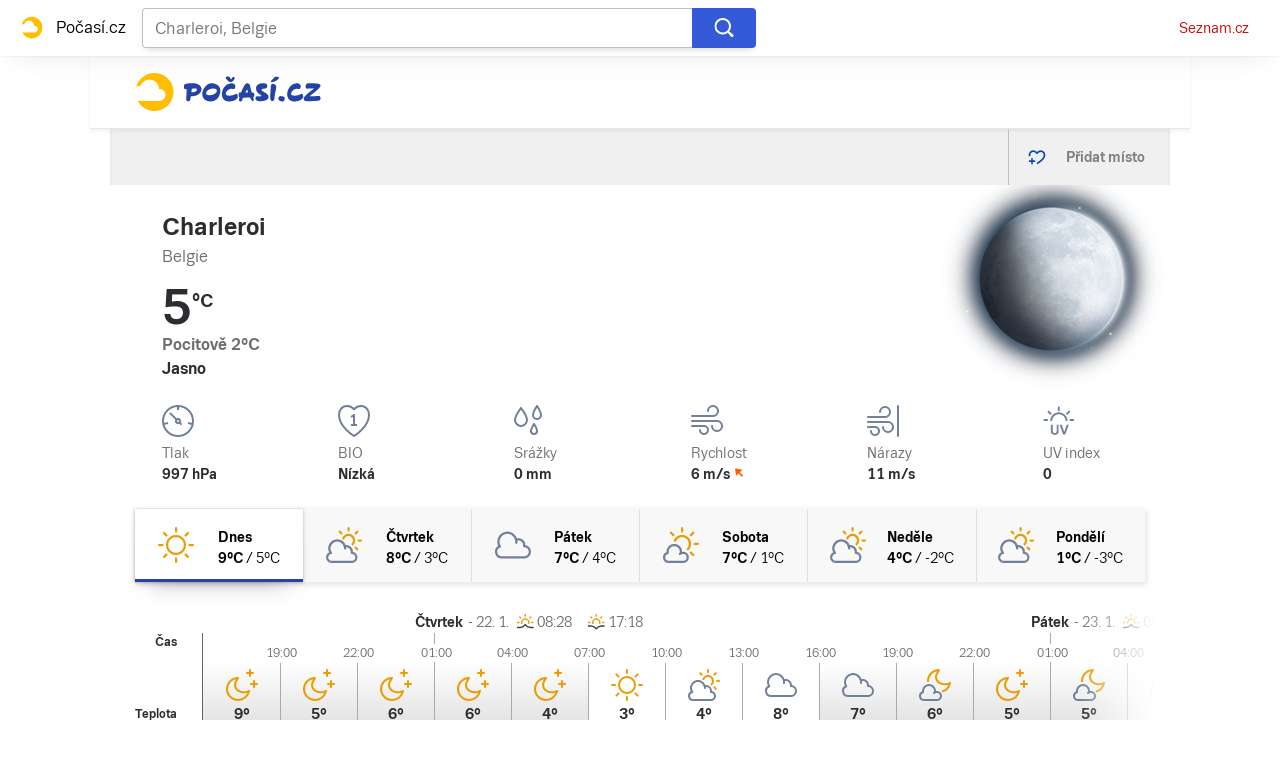

--- FILE ---
content_type: text/html; charset=utf-8
request_url: https://pocasi.seznam.cz/stat/belgie/charleroi-osm_86835
body_size: 51041
content:
<!doctype html>
<html lang="cs"><head><meta charSet="utf-8"/><meta content="IE=edge" http-equiv="X-UA-Compatible"/><link as="font" crossorigin="anonymous" href="https://d82-a.sdn.cz/d_82/c_static_QI_H/vKoBq/TriviaSeznam.woff2" rel="preload" type="font/woff2"/><link as="font" crossorigin="anonymous" href="https://d82-a.sdn.cz/d_82/c_static_QI_H/vKoBq/TriviaSeznam-Bold.woff2" rel="preload" type="font/woff2"/><title>Počasí Charleroi (Belgie) - Předpověď POČASÍ a RADAR na dnes, zítra a 5 dní | Seznam.cz</title><link data-ima-meta rel="canonical" href="https://pocasi.seznam.cz/stat/belgie/charleroi-osm_86835" /><link data-ima-meta rel="previewimage" href="https://d82-a.sdn.cz/d_82/c_static_QP_I/HGyE/Pocasi.png" /><meta data-ima-meta name="description" content="Nejnavštěvovanější předpověď počasí ☀ v ČR. Předpověď počasí Charleroi - Belgie s raderem a předpovědí na dnešek, zítra a dalších 5 dní. ➡️ Jak bude v Česku, na horách i kdekoliv po celém světě?" /><meta data-ima-meta name="keywords" content="" /><meta data-ima-meta name="robots" content="index, follow" /><meta data-ima-meta name="viewport" content="width=device-width, initial-scale=1, minimum-scale=1, viewport-fit=cover" /><meta data-ima-meta name="twitter:title" content="Počasí Charleroi (Belgie) - Předpověď POČASÍ a RADAR na dnes, zítra a 5 dní | Seznam.cz" /><meta data-ima-meta name="twitter:description" content="Nejnavštěvovanější předpověď počasí ☀ v ČR. Předpověď počasí Charleroi - Belgie s raderem a předpovědí na dnešek, zítra a dalších 5 dní. ➡️ Jak bude v Česku, na horách i kdekoliv po celém světě?" /><meta data-ima-meta name="twitter:card" content="summary_large_image" /><meta data-ima-meta name="twitter:image" content="https://d82-a.sdn.cz/d_82/c_static_QP_I/HGyE/Pocasi.png" /><meta data-ima-meta name="twitter:url" content="https://pocasi.seznam.cz/stat/belgie/charleroi-osm_86835" /><meta data-ima-meta name="twitter:site" content="@seznam_cz" /><meta data-ima-meta property="og:title" content="Počasí Charleroi (Belgie) - Předpověď POČASÍ a RADAR na dnes, zítra a 5 dní | Seznam.cz" /><meta data-ima-meta property="og:description" content="Nejnavštěvovanější předpověď počasí ☀ v ČR. Předpověď počasí Charleroi - Belgie s raderem a předpovědí na dnešek, zítra a dalších 5 dní. ➡️ Jak bude v Česku, na horách i kdekoliv po celém světě?" /><meta data-ima-meta property="og:type" content="website" /><meta data-ima-meta property="og:image" content="https://d82-a.sdn.cz/d_82/c_static_QP_I/HGyE/Pocasi.png" /><meta data-ima-meta property="og:url" content="https://pocasi.seznam.cz/stat/belgie/charleroi-osm_86835" />
<link crossorigin="anonymous" rel="manifest" href="https://d82-a.sdn.cz/d_82/c_static_QN_I/trHY/site.webmanifest">
<link crossorigin="anonymous" rel="icon" href="https://d82-a.sdn.cz/d_82/c_static_QN_I/trHY/favicon.ico" sizes="32x32">
<link crossorigin="anonymous" rel="icon" href="https://d82-a.sdn.cz/d_82/c_static_QN_I/trHY/favicon.svg" type="image/svg+xml">
<link crossorigin="anonymous" rel="apple-touch-icon" href="https://d82-a.sdn.cz/d_82/c_static_QN_I/trHY/apple-touch-icon.png">
<link rel="preload" href="https://d82-a.sdn.cz/d_82/c_static_gT_D/Dh4Ju/pocasi-ribbon-logo.svg" as="image" type="image/svg+xml">
<link rel="preload" href="https://d82-a.sdn.cz/d_82/c_static_gT_D/Dh4Ju/pocasi-ribbon-icon.svg" as="image" type="image/svg+xml">
<link rel="preconnect" href="https://d94-a.sdn.cz" />
<link rel="preconnect" href="https://d795-a.sdn.cz" />
<link rel="preconnect" href="https://d82-a.sdn.cz" />
<link rel="preconnect" href="https://api-web.pocasi.seznam.cz" />
<meta name="seznam-wmt" content=MGbEDdpOAUp21GPkpEuXYronJQJClBkW><meta content="#ffffff" name="theme-color"/><link crossorigin="crossorigin" href="https://share.seznam.cz/report/pocasi/web" rel="preconnect"/><link crossorigin="crossorigin" href="https://api-web.pocasi.seznam.cz/v1" rel="preconnect"/><link as="style" href="//d82-a.sdn.cz/d_82/c_static_p7_A/kOzkBkwYBTqAqfO9GFfxbw3/a50f/static/css/app.362dda0516a4fe16.css" rel="preload" type="text/css" /><link href="//d82-a.sdn.cz/d_82/c_static_p7_A/kOzkBkwYBTqAqfO9GFfxbw3/a50f/static/css/app.362dda0516a4fe16.css" rel="stylesheet" onerror="this.onerror=null;this.href='/pro/static/css/app.362dda0516a4fe16.css';" /><script id="ima-revival-settings">(function (root) {
      root.$Debug = false;
      root.$IMA = root.$IMA || {};
      $IMA.SPA = false;
      $IMA.SPAPrefetch = false;
      $IMA.$PublicPath = "//d82-a.sdn.cz/d_82/c_static_p7_A/kOzkBkwYBTqAqfO9GFfxbw3/a50f/";
      $IMA.$RequestID = "mkkwfly9-8s.k95sf4yeq-f21e4d7a-4841-41cb-97df-5c27dd7f5a47";
      $IMA.$Language = "cs";
      $IMA.$Env = "prod";
      $IMA.$Debug = false;
      $IMA.$Version = "5.0.0";
      $IMA.$App = {"scrambleCss":{"hashTable":[["el","atm","focus","ogm","mol","svg","animate","tpl","mainFooter","ribbon","ribbon__center","page","blind"],["position-relative","overflow","loaded","responsive","placeholder","fill","loader","loader-animation","loader-animation-black","loader-animation-white","layout-responsive","layout-fill","image","loader-center","crossdomain-service","crossdomain-service__icon","accessibility-header","avatar__icon","icon-mask__border","avatar","icon_author-placeholder","icon_author-placeholder--light","facebook-share","facebook-share__icon","icon","info-link","link","label","link-icon","lock--unlocked","lock--locked","lock--unavailable","login-restricted","login-restricted__dialog","login-restricted__dialog__button","login-restricted__dialog__icon","login-restricted__dialog__text","video-media-item","video-media-item__player-container","pixel","toggle","visible","toggle--disabled","toggle__switch","toggle__input","tts-info","tts-info__icon","tts-info__login-link","tts-play-btn","tts-play-btn__play-btn","tts-play-btn__pause-btn","tts-play-btn__advert","tts-play-btn__duration","twitter-share","twitter-share__icon","video-expired-poster","video-expired-poster__expire-message-container","video-expired-poster__expire-message-icon","video-expired-poster__expire-message-text","video-loading-poster","video-loading-poster--regression","copyright","iframe-player","iframe-player__iframe","image-placeholder--rounded-corners","image-placeholder--circular","text-placeholder","text-placeholder--big","text-placeholder--medium","text-placeholder--small","text-placeholder--w-100-p","text-placeholder--w-80-p","text-placeholder--w-60-p","text-placeholder--w-40-p","text-placeholder--w-15-p","expand-button","expand-button-link","headline-h1","headline-h2","headline-h3","headline-h4","headline-h5","headline-h6","media-item-image","media-item-image-caption-box","media-item-image-caption-text","media-item-image-caption","media-item-image-overlay-button","media-item-image-overlay-text","media-item-image-overlay-button-highlight","media-item-image-overlay-text-highlight","media-item-image-events","article-promo-header","board","feed-item-video","feed-item-image","media-item-image-overlay-text-commercial","link-white","link-blue","link-gray","paragraph","image-placeholder--color-dark","image-placeholder--color-medium","image-placeholder--color-light","text-placeholder--color-dark","text-placeholder--color-medium","text-placeholder--color-light","button","button--active","favourite-place","favourite-place--active","favourite-place__item","favourite-place__item-icon","favourite-place__removeBtn","favourite-place-placeholder","favourite-place__removeBtn-icon","favourite-place-add","favourite-place-add--hidden-text-mobile","favourite-place-add-icon","remove-icon","logo-pocasi","logo-pocasi__path1","logo-pocasi__path2","logo-pocasi__path3","image-placeholder--aspect-ratio-1-1","image-placeholder--aspect-ratio-3-4","image-placeholder--aspect-ratio-16-9","image-placeholder--dark-gray","image-placeholder--medium-gray","image-placeholder--gray","image-placeholder--light-gray","text-placeholder--dark-gray","text-placeholder--medium-gray","text-placeholder--gray","text-placeholder--light-gray","text-placeholder--mini","text-placeholder--micro","ski-areals-icon","ski-areals-icon--info","ski-areals-icon--check-mark","ski-areals-icon--cross-mark","ski-areals-icon--gray","ski-areals-icon--yellow","forecast-icon","forecast-icon__blue","forecast-icon__gray","forecast-icon__green","forecast-icon__orange","forecast-icon__red","forecast-icon__precip-snow--gray","forecast-icon__precip-snow--light-blue","advert-content","advert-container","advert","gambling-warning","gambling-warning__icon","gambling-warning__text","native-advert-wrapper","scroll-box","scroll-box__list","scroll-box__children-wrapper","scroll-box__button","scroll-box__button--hide-on-mobile","scroll-box__button--hidden","scroll-box__button--next","scroll-box__button--prev","scroll-box__button-arrow","scroll-box__button-gradient","scroll-box__button-gradient--next","scroll-box__button-gradient--prev","seznam-recommends-item","seznam-recommends-item__link","seznam-recommends-item__text-box","seznam-recommends-item__title","seznam-recommends-item__image","seznam-recommends-item__image-sizer","seznam-recommends-item__service-name","seznam-recommends-item__additional-type","seznam-recommends-item__label--is-advert","seznam-recommends-item__label--is-service","seznam-recommends-item__label-link","dropdown-list","dropdown-list_option-item","dropdown-list_option-item__link","dropdown-list_options-wrapper","error-component","assign-email","assign-email__button","assign-email__diff-acc-prompt","edit-link","restriction-wrapper","restriction-wrapper__embed-cover","menu","menu__list","menu_item-link","menu_item--active","menu_item","error-content","error-content__content","error-content__icon","error-content__title","error-content__button","external-menu_seo-footer","external-menu_seo-footer__","external-menu_seo-footer__link","footer-items_list-item","footer-items_list-item__link","footer-items__list","external-cns-articles-item","external-cns-articles-item__image","image-placeholder","external-cns-articles-item__date","external-cns-articles-item__text-box","external-cns-articles-item__title","external-cns-articles-item__service-name","favourite-places","favourite-places-content","branding-is-branding-shown","branding-page-content","favourite-places-content-placesbox","favourite-places-content-empty","footer__copyright","footer__logo","footer__links","forecast-graph__line","map-card","map-card--full-width","map-card__main","map-card__main-municipality","map-card__main-country","map-card__main-temperature","map-card__main-temperature-value","map-card__main-temperature-degrees","map-card__main-feel-temperature","map-card__main-cloudiness","map-card__main-image","map-card__detail","map-card__detail-entry","map-card__detail-entry-icon","map-card__detail-entry-text","map-card__detail-entry-value","map-card--old-data","ribbon-search","ribbon-search__search-bar","ribbon-search__search-button","ribbon-search__search-cross-button","ribbon-search__search-cross-button__icon","ribbon-search__search-icon","ribbon-search__search-input","ribbon-search__search-input-container","ribbon-search__search-spinner","ribbon-search__search-results","ribbon-search__search-results--loading","ribbon-search__search-results--hidden","ribbon-search__search-results-component--loading","ribbon__second-row","ribbon-search--search-results-hidden","search-suggestions","search-suggestions__country","search-suggestions__icon","search-suggestions__item","search-suggestions__item--focused","search-suggestions__line","search-suggestions__name","search-suggestions__pin-icon","search-suggestions__text","shared-timeline__title","shared-timeline__articles-wrapper","shared-timeline-item__link","shared-timeline-item__media","shared-timeline-item__title","shared-timeline-item__bottom-gradient","logo-svg","advert-layout","advert-sticky","advert-skyscraper","advert-sponsor","advert-really-sticky","advert-not-available","advert-align-to-top","advert-align-to-bottom","advert-fix-to-window","","royalty-sidebar","advert-adaptable","advert-repeating","branding-static-advert","branding-static-advert-sklik","advert-leaderboard","advert-branding","branding-sizer--auto","seznam-recommends__content","native-advert","seznam-recommends__item","external-menu_seo-footer__seznam-logo","external-menu_seo-footer__group","external-menu_seo-footer__item","external-menu_seo-footer__list","external-menu_seo-footer__logo","external-menu_seo-footer__separator","external-menu_seo-footer__title","external-menu_seo-footer__group--additional","debug","age-restriction-dialog","age-restriction-dialog__wrapper","age-restriction-dialog__arrow","age-restriction-dialog__body","age-restriction-dialog__body--storybook","age-restriction-dialog__content","age-restriction-dialog__logo","age-restriction-dialog__title","age-restriction-dialog_login-link","age-restriction-dialog_login-link__info","age-restriction-dialog_login-link__info-link","branding-layout","branding-loader","branding-sizer","branding-advert-code-iframe","branding-advert-creative","branding-advert-creative-background","branding-advert-iframe","branding-advert-iframe-2000","branding-narrow","branding__paw-container","branding","king-mainHeader","king-top-content","king-middle-content","king-bottom-content","king-mainFooter","king-container","king-sidebar","royalty-wideHeader","old-branding-advert","royalty-header","royalty-main","detailed-forecast","detailed-forecast--tablet","detailed-forecast__placeholder","detailed-forecast--old-data","detailed-forecast__week-day-content-wrapper","detailed-forecast__table","detailed-forecast--error","detailed-forecast__week","detailed-forecast__week-day","detailed-forecast__week-day--active","detailed-forecast__week-day-icon","detailed-forecast__week-day-name","detailed-forecast__table-arrow","detailed-forecast__table-arrow-left","detailed-forecast__table-gray-text","detailed-forecast__table-head","detailed-forecast__table-head-cell","detailed-forecast__table-head-date","detailed-forecast__table-head-temperature","detailed-forecast__table-body","detailed-forecast__table-day-icon","detailed-forecast__table-sunrise-time","detailed-forecast__table-day-name","detailed-forecast__table-button","detailed-forecast__table-button--hide","detailed-forecast__table-button-left","detailed-forecast__table-button-right","detailed-forecast__table-entries-wrapper","detailed-forecast__table-entry","detailed-forecast__table-entry--night","detailed-forecast__table-entry-cell","detailed-forecast__table-entry-cell-border","detailed-forecast__table-entry-time","detailed-forecast__table-entry-cloudiness","detailed-forecast__table-entry-icon","detailed-forecast__table-entry-temperature","detailed-forecast__table-entry-precip","detailed-forecast__table-entry-precip--hide","detailed-forecast__table-entry-small-icon","detailed-forecast__table-entry-wind","detailed-forecast__table-entry-date","detailed-forecast__table-entry-time-value","detailed-forecast__table-entry-time-value--hide","detailed-forecast__table-entry-time-value--aria","detailed-forecast__table-entry-graph-top","detailed-forecast__table-entry-graph-bottom","detailed-forecast__table-entry-graph","detailed-forecast__table-right-gradient","detailed-forecast__table-left-gradient","detailed-forecast__table-graph","detailed-forecast--tablet__week-row","detailed-forecast--tablet__week-row-width","detailed-forecast--tablet__week-row-wrapper","detailed-forecast--tablet__week-row-margin","detailed-forecast--tablet__week-row-cloudiness-icon","detailed-forecast--tablet__week-row-small-icon","detailed-forecast--tablet__week-day","detailed-forecast--tablet__week-day--active","detailed-forecast--tablet__week-day-width","detailed-forecast--tablet__week-day-wrapper","detailed-forecast--tablet__week-day-group","detailed-forecast--tablet__week-day-info","detailed-forecast--tablet__week-day-name","detailed-forecast--tablet__week-day-sunrise","detailed-forecast--tablet__week-day-sunrise-icon","detailed-forecast--tablet__week-day-rollup-wrapper","detailed-forecast--tablet__week-day-rollup","detailed-forecast--tablet__week-entry-wrapper","detailed-forecast--tablet__week-entry-time","detailed-forecast--tablet__week-entry-cloudiness-wrapper","detailed-forecast--tablet__week-entry-temp","detailed-forecast--tablet__week-entry-precip","detailed-forecast--tablet__week-entry-precip--hide","detailed-forecast--tablet__week-entry-wind","detailed-forecast--tablet__week-entry","detailed-forecast--tablet__gray-text","external-cns-articles__main-title","external-cns-articles__documents","external-cns-articles__document","external-cns-articles__document--hidden","external-cns-articles__document-nexttitle","external-cns-articles__expand-button","headline--left","headline--center","headline--right","leaderboard-external-cns-articles","shared-timeline__article","shared-timeline__item-placeholder","ribbon","ribbon--with-second-row","search-container","seznam-recommends-wrapper","seznam-recommends-wrapper__title","ski-areals","ski-areals__areal-on-position","ski-areals__areal-on-position__top-block","ski-areals__areal-on-position__areal-name","ski-areals__areal-on-position__info","ski-areals__areal-on-position__info-top","ski-areals__areal-on-position__info-bottom","ski-areals__areal-on-position__contact","ski-areals__areal-on-position__info-bottom-row","ski-areals__areal-on-position__info-bottom-row-label","ski-areals__areal-on-position__info-bottom-row-value","ski-areals__areal-on-position__cableway","ski-areals__areal-on-position__info-bottom-row-value-multiple","ski-areals__areal-on-position__info-bottom-row-rating-icon","ski-areals__areal-on-position__info-bottom-right-row-value","ski-areals__areal-on-position__skiing-info","ski-areals__areal-on-position__skiing-info-row","ski-areals__areal-on-position__skiing-info-row-label","ski-areals__areal-on-position__skiing-icon","ski-areals__areal-on-position__skiing-value-icon","ski-areals__areal-on-position__bottom-block","ski-areals__areal-on-position__bottom-block-box","ski-areals__areal-on-position__bottom-block-box__headline","ski-areals__areal-on-position__bottom-block-box__label","ski-areals__areal-on-position__bottom-block-box__value","ski-areals__areal-on-position__bottom-block-box__days-tab","ski-areals__areal-on-position__bottom-block-box__days-tab-day","ski-areals__areal-on-position__bottom-block-box__days-tab-day--active","ski-areals__areal-on-position__bottom-block-icon","ski-areals__near-areals","ski-areals__near-areals__headline","ski-areals__near-areals__areal-name","headline","skyscraper-external-cns-articles","weather-in-cr","weather-in-cr__main","weather-in-cr__main--placeholder","weather-in-cr__headline","weather-in-cr__place","weather-in-cr__place__name","weather-in-cr__place__weather-info","weather-in-cr__place__weather-info__temp","weather-in-cr__place__weather-info__icon","weather-in-cr__top-places","weather-in-cr__top-places__place-wrapper","weather-in-cr__top-places__place","weather-in-cr__top-places__place__name","weather-in-cr__top-places__place--placeholder","weather-in-cr__alphabet-picker","weather-in-cr__alphabet-picker__headline","weather-in-cr__alphabet-picker__alphabet","scroll-box__list__children-wrapper","weather-in-cr__alphabet-picker__button","weather-in-cr__alphabet-picker__button--disabled","weather-in-cr__alphabet-picker__button-right","weather-in-cr__alphabet-picker__arrow-left","weather-in-cr__alphabet-picker__arrow-right","weather-in-cr__alphabet-picker__letter","weather-in-cr__alphabet-picker__letter--disabled","weather-in-cr__alphabet-picker__letter--active","weather-in-cr__places-by-alphabet","weather-in-cr__places-by-alphabet__wrapper","weather-in-cr__places-by-alphabet__place-wrapper","weather-in-cr__places-by-alphabet__place","weather-in-cr__places-by-alphabet__place__name","weather-map__wrapper","weather-map__wrapper--loading","weather-map__iframe","weather-map__iframe-wrapper","weather-map","weather-map--hide-map","external-menu_header","external-menu_header__dropdown-list","external-menu_header__first-row-menu","external-menu_header__topbar","external-menu_header__toptopbar-outer","external-menu_header__topbar-outer","external-menu_header__logo","home","royalty-bottom","article-timeline","royalty","royalty--detailed-forecast-tablet","king-content","king-sidebar-container","king-middle-container","royalty-layout","royalty-vendor-bottom","royalty-footer","article-timeline-title","article-content","jumbotron","article-perex","paragraphs","headline-left","sklik","social-buttons","advert-mobile-square","king","big-card","feed","royalty-branding","header-topbar","hpsocialbar","notfound","author-header"]]},"externalApiUrl":"https://api-web.pocasi.seznam.cz/v1","features":{"allowedABTests":true,"noIndex":false,"isWebPSupported":true,"isAvifSupported":false},"externalWeatherApiUrl":"https://wapi.pocasi.seznam.cz/v2","windyWidgetMode":"realtime","sznApiConfigs":{"currentEnv":[{"name":"zpravy","externalUrl":"https://api-web.seznamzpravy.cz/v1","apiExternalUrl":"https://api-external.seznamzpravy.cz/v1"},{"name":"novinky","externalUrl":"https://api-web.novinky.cz/v1","apiExternalUrl":"https://api-external.novinky.cz/v1"},{"name":"pocasi","externalUrl":"https://api-web.pocasi.seznam.cz/v1"},{"name":"weatherApi","externalUrl":"https://wapi.pocasi.seznam.cz/v2"},{"name":"xfeed","externalUrl":"https://api-web.clanky.seznam.cz/v1","apiExternalUrl":"https://api-external.clanky.seznam.cz/v1"},{"name":"super","externalUrl":"https://api-web.super.cz/v1","apiExternalUrl":"https://api-external.super.cz/v1"},{"name":"prozeny","externalUrl":"https://api-web.prozeny.cz/v1","apiExternalUrl":"https://api-external.prozeny.cz/v1"},{"name":"garaz","externalUrl":"https://api-web.garaz.cz/v1","apiExternalUrl":"https://api-external.garaz.cz/v1"},{"name":"sport","externalUrl":"https://api-web.sport.cz/v1","apiExternalUrl":"https://api-external.sport.cz/v1"},{"name":"blogy","externalUrl":"https://api-web.medium.seznam.cz/v1","apiExternalUrl":"https://api-external.medium.seznam.cz/v1"},{"name":"campus","externalUrl":"https://api-web.campus.seznamzpravy.cz/v1"},{"name":"seoApi","externalUrl":"https://share.seznam.cz/seoapi/public"},{"name":"xpc","externalUrl":"https://share.seznam.cz/xpc/v1/api/public"}],"prod":[{"name":"zpravy","externalUrl":"https://api-web.seznamzpravy.cz/v1","apiExternalUrl":"https://api-external.seznamzpravy.cz/v1"},{"name":"novinky","externalUrl":"https://api-web.novinky.cz/v1","apiExternalUrl":"https://api-external.novinky.cz/v1"},{"name":"pocasi","externalUrl":"https://api-web.pocasi.seznam.cz/v1"},{"name":"weatherApi","externalUrl":"https://wapi.pocasi.seznam.cz/v2"},{"name":"xfeed","externalUrl":"https://api-web.clanky.seznam.cz/v1","apiExternalUrl":"https://api-external.clanky.seznam.cz/v1"},{"name":"super","externalUrl":"https://api-web.super.cz/v1","apiExternalUrl":"https://api-external.super.cz/v1"},{"name":"prozeny","externalUrl":"https://api-web.prozeny.cz/v1","apiExternalUrl":"https://api-external.prozeny.cz/v1"},{"name":"garaz","externalUrl":"https://api-web.garaz.cz/v1","apiExternalUrl":"https://api-external.garaz.cz/v1"},{"name":"sport","externalUrl":"https://api-web.sport.cz/v1","apiExternalUrl":"https://api-external.sport.cz/v1"},{"name":"blogy","externalUrl":"https://api-web.medium.seznam.cz/v1","apiExternalUrl":"https://api-external.medium.seznam.cz/v1"},{"name":"campus","externalUrl":"https://api-web.campus.seznamzpravy.cz/v1"},{"name":"seoApi","externalUrl":"https://share.seznam.cz/seoapi/public"},{"name":"xpc","externalUrl":"https://share.seznam.cz/xpc/v1/api/public"}]},"userFlags":{"sbr":false}};
      $IMA.$Protocol = "https:";
      $IMA.$Host = "pocasi.seznam.cz";
      $IMA.$Root = "";
      $IMA.$LanguagePartPath = "";
    })(typeof window !== 'undefined' && window !== null ? window : global);
    </script>
    <script>
      window.$IMA = window.$IMA || {};
      window.$IMA.Runner = {
        onError: function (error) {
          if (window.$Debug) {
            if (window.__IMA_HMR && window.__IMA_HMR.emitter) {
              window.__IMA_HMR.emitter.emit('error', { error: error });
            } else {
              console.error(error);
            }
          }

          fetch('https://share.seznam.cz/report/pocasi/web', {
            method: 'POST',
            headers: {
              'Content-Type': 'application/json'
            },
            body: JSON.stringify({
              $type: 'error:runner',
              referrer: document.referrer,
              url: location.href,
              params: {},
              name: error.name,
              message: error.message,
              stack: error.stack
            })
          });
        },
        onUnsupported: function () {
          fetch('https://share.seznam.cz/report/pocasi/web', {
            method: 'POST',
            headers: {
              'Content-Type': 'application/json'
            },
            body: JSON.stringify({
              $type: 'client:legacy',
              unsupported: true
            })
          });
        },
      };

      if (!window.fetch) {
        window.$IMA.Runner.scripts = ['https://d50-a.sdn.cz/d_50/c_static_gZ_D/fRbG8/js/fetch-polyfill.js'];
      }
    </script>
    <script id="ima-runner">var e;(e="u">typeof window&&null!==window?window:global).$IMA=e.$IMA||{},e.$IMA.Runner=function(e){for(var r=Object(e),n=1;n<arguments.length;n++){var o=arguments[n];if(null!=o)for(var t in o)Object.prototype.hasOwnProperty.call(o,t)&&(r[t]=o[t])}return r}({isEsVersion:!1,scriptResources:JSON.parse("{\"scripts\":[[\"//d82-a.sdn.cz/d_82/c_static_p7_A/kOzkBkwYBTqAqfO9GFfxbw3/a50f/static/js/app.bundle.736af79552a46dea.js\",{\"async\":\"\",\"crossorigin\":\"anonymous\",\"fallback\":\"/pro/static/js/app.bundle.736af79552a46dea.js\"}],[\"//d82-a.sdn.cz/d_82/c_static_p7_A/kOzkBkwYBTqAqfO9GFfxbw3/a50f/static/js/locale/cs.f821a0263010f5d2.js\",{\"async\":\"\",\"crossorigin\":\"anonymous\",\"fallback\":\"/pro/static/js/locale/cs.f821a0263010f5d2.js\"}]],\"esScripts\":[[\"//d82-a.sdn.cz/d_82/c_static_p7_A/kOzkBkwYBTqAqfO9GFfxbw3/a50f/static/js.es/app.bundle.d6cc1496c89edf31.js\",{\"async\":\"\",\"crossorigin\":\"anonymous\",\"fallback\":\"/pro/static/js.es/app.bundle.d6cc1496c89edf31.js\"}],[\"//d82-a.sdn.cz/d_82/c_static_p7_A/kOzkBkwYBTqAqfO9GFfxbw3/a50f/static/js.es/locale/cs.f384793d5e14cdea.js\",{\"async\":\"\",\"crossorigin\":\"anonymous\",\"fallback\":\"/pro/static/js.es/locale/cs.f384793d5e14cdea.js\"}]]}"),scripts:[],loadedScripts:[],testScripts:{scripts:['return typeof AbortController !== "undefined"',"return (() => { const o = { t: 1 }; return { ...o }; })() && (async () => ({}))() && !!Object.values"],esScripts:['return typeof Promise.withResolvers === "function"','return typeof Object.groupBy === "function"']},initScripts:function(){var r=e.$IMA.Runner,n=e.document.head;function o(e){try{return!!Function(e)()}catch(e){return!1}}if(r.scriptResources.esScripts&&r.testScripts.esScripts.every(o))r.isEsVersion=!0,Array.prototype.push.apply(r.scripts,r.scriptResources.esScripts);else{if(!(r.scriptResources.scripts&&r.testScripts.scripts.every(o)))return r.onUnsupported();Array.prototype.push.apply(r.scripts,r.scriptResources.scripts)}Array.isArray(r.scripts)&&r.scripts.forEach(function o(t){var i=e.document.createElement("script");if("string"==typeof t)i.src=t;else{var u=t[0],d=t[1];i.src=u,Object.keys(d).forEach(function(e){"fallback"===e&&d.fallback?i.onerror=function(){var e={};Object.keys(d).forEach(function(r){"fallback"!==r&&(e[r]=d[r])}),o([d.fallback,e])}:i.setAttribute(e,d[e])})}i.onload=function(){r.onLoad(t)},n.appendChild(i)})},run:function(){var r=e.$IMA.Runner;try{r.isEsVersion?Function(`/******/ (() => { // webpackBootstrap
/******/ 	"use strict";
/******/ 	var __webpack_modules__ = ({});
/************************************************************************/
/******/ 	// The module cache
/******/ 	var __webpack_module_cache__ = {};
/******/ 	
/******/ 	// The require function
/******/ 	function __webpack_require__(moduleId) {
/******/ 		// Check if module is in cache
/******/ 		var cachedModule = __webpack_module_cache__[moduleId];
/******/ 		if (cachedModule !== undefined) {
/******/ 			return cachedModule.exports;
/******/ 		}
/******/ 		// Create a new module (and put it into the cache)
/******/ 		var module = __webpack_module_cache__[moduleId] = {
/******/ 			id: moduleId,
/******/ 			loaded: false,
/******/ 			exports: {}
/******/ 		};
/******/ 	
/******/ 		// Execute the module function
/******/ 		__webpack_modules__[moduleId].call(module.exports, module, module.exports, __webpack_require__);
/******/ 	
/******/ 		// Flag the module as loaded
/******/ 		module.loaded = true;
/******/ 	
/******/ 		// Return the exports of the module
/******/ 		return module.exports;
/******/ 	}
/******/ 	
/******/ 	// expose the modules object (__webpack_modules__)
/******/ 	__webpack_require__.m = __webpack_modules__;
/******/ 	
/************************************************************************/
/******/ 	/* webpack/runtime/chunk loaded */
/******/ 	(() => {
/******/ 		var deferred = [];
/******/ 		__webpack_require__.O = (result, chunkIds, fn, priority) => {
/******/ 			if(chunkIds) {
/******/ 				priority = priority || 0;
/******/ 				for(var i = deferred.length; i > 0 && deferred[i - 1][2] > priority; i--) deferred[i] = deferred[i - 1];
/******/ 				deferred[i] = [chunkIds, fn, priority];
/******/ 				return;
/******/ 			}
/******/ 			var notFulfilled = Infinity;
/******/ 			for (var i = 0; i < deferred.length; i++) {
/******/ 				var [chunkIds, fn, priority] = deferred[i];
/******/ 				var fulfilled = true;
/******/ 				for (var j = 0; j < chunkIds.length; j++) {
/******/ 					if ((priority & 1 === 0 || notFulfilled >= priority) && Object.keys(__webpack_require__.O).every((key) => (__webpack_require__.O[key](chunkIds[j])))) {
/******/ 						chunkIds.splice(j--, 1);
/******/ 					} else {
/******/ 						fulfilled = false;
/******/ 						if(priority < notFulfilled) notFulfilled = priority;
/******/ 					}
/******/ 				}
/******/ 				if(fulfilled) {
/******/ 					deferred.splice(i--, 1)
/******/ 					var r = fn();
/******/ 					if (r !== undefined) result = r;
/******/ 				}
/******/ 			}
/******/ 			return result;
/******/ 		};
/******/ 	})();
/******/ 	
/******/ 	/* webpack/runtime/compat get default export */
/******/ 	(() => {
/******/ 		// getDefaultExport function for compatibility with non-harmony modules
/******/ 		__webpack_require__.n = (module) => {
/******/ 			var getter = module && module.__esModule ?
/******/ 				() => (module['default']) :
/******/ 				() => (module);
/******/ 			__webpack_require__.d(getter, { a: getter });
/******/ 			return getter;
/******/ 		};
/******/ 	})();
/******/ 	
/******/ 	/* webpack/runtime/define property getters */
/******/ 	(() => {
/******/ 		// define getter functions for harmony exports
/******/ 		__webpack_require__.d = (exports, definition) => {
/******/ 			for(var key in definition) {
/******/ 				if(__webpack_require__.o(definition, key) && !__webpack_require__.o(exports, key)) {
/******/ 					Object.defineProperty(exports, key, { enumerable: true, get: definition[key] });
/******/ 				}
/******/ 			}
/******/ 		};
/******/ 	})();
/******/ 	
/******/ 	/* webpack/runtime/global */
/******/ 	(() => {
/******/ 		__webpack_require__.g = (function() {
/******/ 			if (typeof globalThis === 'object') return globalThis;
/******/ 			try {
/******/ 				return this || new Function('return this')();
/******/ 			} catch (e) {
/******/ 				if (typeof window === 'object') return window;
/******/ 			}
/******/ 		})();
/******/ 	})();
/******/ 	
/******/ 	/* webpack/runtime/hasOwnProperty shorthand */
/******/ 	(() => {
/******/ 		__webpack_require__.o = (obj, prop) => (Object.prototype.hasOwnProperty.call(obj, prop))
/******/ 	})();
/******/ 	
/******/ 	/* webpack/runtime/make namespace object */
/******/ 	(() => {
/******/ 		// define __esModule on exports
/******/ 		__webpack_require__.r = (exports) => {
/******/ 			if(typeof Symbol !== 'undefined' && Symbol.toStringTag) {
/******/ 				Object.defineProperty(exports, Symbol.toStringTag, { value: 'Module' });
/******/ 			}
/******/ 			Object.defineProperty(exports, '__esModule', { value: true });
/******/ 		};
/******/ 	})();
/******/ 	
/******/ 	/* webpack/runtime/node module decorator */
/******/ 	(() => {
/******/ 		__webpack_require__.nmd = (module) => {
/******/ 			module.paths = [];
/******/ 			if (!module.children) module.children = [];
/******/ 			return module;
/******/ 		};
/******/ 	})();
/******/ 	
/******/ 	/* webpack/runtime/publicPath */
/******/ 	(() => {
/******/ 		__webpack_require__.p = "/pro/";
/******/ 	})();
/******/ 	
/******/ 	/* webpack/runtime/jsonp chunk loading */
/******/ 	(() => {
/******/ 		// no baseURI
/******/ 		
/******/ 		// object to store loaded and loading chunks
/******/ 		// undefined = chunk not loaded, null = chunk preloaded/prefetched
/******/ 		// [resolve, reject, Promise] = chunk loading, 0 = chunk loaded
/******/ 		var installedChunks = {
/******/ 			"runtime": 0
/******/ 		};
/******/ 		
/******/ 		// no chunk on demand loading
/******/ 		
/******/ 		// no prefetching
/******/ 		
/******/ 		// no preloaded
/******/ 		
/******/ 		// no HMR
/******/ 		
/******/ 		// no HMR manifest
/******/ 		
/******/ 		__webpack_require__.O.j = (chunkId) => (installedChunks[chunkId] === 0);
/******/ 		
/******/ 		// install a JSONP callback for chunk loading
/******/ 		var webpackJsonpCallback = (parentChunkLoadingFunction, data) => {
/******/ 			var [chunkIds, moreModules, runtime] = data;
/******/ 			// add "moreModules" to the modules object,
/******/ 			// then flag all "chunkIds" as loaded and fire callback
/******/ 			var moduleId, chunkId, i = 0;
/******/ 			if(chunkIds.some((id) => (installedChunks[id] !== 0))) {
/******/ 				for(moduleId in moreModules) {
/******/ 					if(__webpack_require__.o(moreModules, moduleId)) {
/******/ 						__webpack_require__.m[moduleId] = moreModules[moduleId];
/******/ 					}
/******/ 				}
/******/ 				if(runtime) var result = runtime(__webpack_require__);
/******/ 			}
/******/ 			if(parentChunkLoadingFunction) parentChunkLoadingFunction(data);
/******/ 			for(;i < chunkIds.length; i++) {
/******/ 				chunkId = chunkIds[i];
/******/ 				if(__webpack_require__.o(installedChunks, chunkId) && installedChunks[chunkId]) {
/******/ 					installedChunks[chunkId][0]();
/******/ 				}
/******/ 				installedChunks[chunkId] = 0;
/******/ 			}
/******/ 			return __webpack_require__.O(result);
/******/ 		}
/******/ 		
/******/ 		var chunkLoadingGlobal = globalThis["webpackChunkclanky_web"] = globalThis["webpackChunkclanky_web"] || [];
/******/ 		chunkLoadingGlobal.forEach(webpackJsonpCallback.bind(null, 0));
/******/ 		chunkLoadingGlobal.push = webpackJsonpCallback.bind(null, chunkLoadingGlobal.push.bind(chunkLoadingGlobal));
/******/ 	})();
/******/ 	
/************************************************************************/
/******/ 	
/******/ 	
/******/ })()
;`)():Function(`/******/ (() => { // webpackBootstrap
/******/ 	"use strict";
/******/ 	var __webpack_modules__ = ({});
/************************************************************************/
/******/ 	// The module cache
/******/ 	var __webpack_module_cache__ = {};
/******/ 	
/******/ 	// The require function
/******/ 	function __webpack_require__(moduleId) {
/******/ 		// Check if module is in cache
/******/ 		var cachedModule = __webpack_module_cache__[moduleId];
/******/ 		if (cachedModule !== undefined) {
/******/ 			return cachedModule.exports;
/******/ 		}
/******/ 		// Create a new module (and put it into the cache)
/******/ 		var module = __webpack_module_cache__[moduleId] = {
/******/ 			id: moduleId,
/******/ 			loaded: false,
/******/ 			exports: {}
/******/ 		};
/******/ 	
/******/ 		// Execute the module function
/******/ 		__webpack_modules__[moduleId].call(module.exports, module, module.exports, __webpack_require__);
/******/ 	
/******/ 		// Flag the module as loaded
/******/ 		module.loaded = true;
/******/ 	
/******/ 		// Return the exports of the module
/******/ 		return module.exports;
/******/ 	}
/******/ 	
/******/ 	// expose the modules object (__webpack_modules__)
/******/ 	__webpack_require__.m = __webpack_modules__;
/******/ 	
/************************************************************************/
/******/ 	/* webpack/runtime/chunk loaded */
/******/ 	(() => {
/******/ 		var deferred = [];
/******/ 		__webpack_require__.O = (result, chunkIds, fn, priority) => {
/******/ 			if(chunkIds) {
/******/ 				priority = priority || 0;
/******/ 				for(var i = deferred.length; i > 0 && deferred[i - 1][2] > priority; i--) deferred[i] = deferred[i - 1];
/******/ 				deferred[i] = [chunkIds, fn, priority];
/******/ 				return;
/******/ 			}
/******/ 			var notFulfilled = Infinity;
/******/ 			for (var i = 0; i < deferred.length; i++) {
/******/ 				var [chunkIds, fn, priority] = deferred[i];
/******/ 				var fulfilled = true;
/******/ 				for (var j = 0; j < chunkIds.length; j++) {
/******/ 					if ((priority & 1 === 0 || notFulfilled >= priority) && Object.keys(__webpack_require__.O).every((key) => (__webpack_require__.O[key](chunkIds[j])))) {
/******/ 						chunkIds.splice(j--, 1);
/******/ 					} else {
/******/ 						fulfilled = false;
/******/ 						if(priority < notFulfilled) notFulfilled = priority;
/******/ 					}
/******/ 				}
/******/ 				if(fulfilled) {
/******/ 					deferred.splice(i--, 1)
/******/ 					var r = fn();
/******/ 					if (r !== undefined) result = r;
/******/ 				}
/******/ 			}
/******/ 			return result;
/******/ 		};
/******/ 	})();
/******/ 	
/******/ 	/* webpack/runtime/compat get default export */
/******/ 	(() => {
/******/ 		// getDefaultExport function for compatibility with non-harmony modules
/******/ 		__webpack_require__.n = (module) => {
/******/ 			var getter = module && module.__esModule ?
/******/ 				() => (module['default']) :
/******/ 				() => (module);
/******/ 			__webpack_require__.d(getter, { a: getter });
/******/ 			return getter;
/******/ 		};
/******/ 	})();
/******/ 	
/******/ 	/* webpack/runtime/define property getters */
/******/ 	(() => {
/******/ 		// define getter functions for harmony exports
/******/ 		__webpack_require__.d = (exports, definition) => {
/******/ 			for(var key in definition) {
/******/ 				if(__webpack_require__.o(definition, key) && !__webpack_require__.o(exports, key)) {
/******/ 					Object.defineProperty(exports, key, { enumerable: true, get: definition[key] });
/******/ 				}
/******/ 			}
/******/ 		};
/******/ 	})();
/******/ 	
/******/ 	/* webpack/runtime/global */
/******/ 	(() => {
/******/ 		__webpack_require__.g = (function() {
/******/ 			if (typeof globalThis === 'object') return globalThis;
/******/ 			try {
/******/ 				return this || new Function('return this')();
/******/ 			} catch (e) {
/******/ 				if (typeof window === 'object') return window;
/******/ 			}
/******/ 		})();
/******/ 	})();
/******/ 	
/******/ 	/* webpack/runtime/hasOwnProperty shorthand */
/******/ 	(() => {
/******/ 		__webpack_require__.o = (obj, prop) => (Object.prototype.hasOwnProperty.call(obj, prop))
/******/ 	})();
/******/ 	
/******/ 	/* webpack/runtime/make namespace object */
/******/ 	(() => {
/******/ 		// define __esModule on exports
/******/ 		__webpack_require__.r = (exports) => {
/******/ 			if(typeof Symbol !== 'undefined' && Symbol.toStringTag) {
/******/ 				Object.defineProperty(exports, Symbol.toStringTag, { value: 'Module' });
/******/ 			}
/******/ 			Object.defineProperty(exports, '__esModule', { value: true });
/******/ 		};
/******/ 	})();
/******/ 	
/******/ 	/* webpack/runtime/node module decorator */
/******/ 	(() => {
/******/ 		__webpack_require__.nmd = (module) => {
/******/ 			module.paths = [];
/******/ 			if (!module.children) module.children = [];
/******/ 			return module;
/******/ 		};
/******/ 	})();
/******/ 	
/******/ 	/* webpack/runtime/publicPath */
/******/ 	(() => {
/******/ 		__webpack_require__.p = "/pro/";
/******/ 	})();
/******/ 	
/******/ 	/* webpack/runtime/jsonp chunk loading */
/******/ 	(() => {
/******/ 		// no baseURI
/******/ 		
/******/ 		// object to store loaded and loading chunks
/******/ 		// undefined = chunk not loaded, null = chunk preloaded/prefetched
/******/ 		// [resolve, reject, Promise] = chunk loading, 0 = chunk loaded
/******/ 		var installedChunks = {
/******/ 			"runtime": 0
/******/ 		};
/******/ 		
/******/ 		// no chunk on demand loading
/******/ 		
/******/ 		// no prefetching
/******/ 		
/******/ 		// no preloaded
/******/ 		
/******/ 		// no HMR
/******/ 		
/******/ 		// no HMR manifest
/******/ 		
/******/ 		__webpack_require__.O.j = (chunkId) => (installedChunks[chunkId] === 0);
/******/ 		
/******/ 		// install a JSONP callback for chunk loading
/******/ 		var webpackJsonpCallback = (parentChunkLoadingFunction, data) => {
/******/ 			var [chunkIds, moreModules, runtime] = data;
/******/ 			// add "moreModules" to the modules object,
/******/ 			// then flag all "chunkIds" as loaded and fire callback
/******/ 			var moduleId, chunkId, i = 0;
/******/ 			if(chunkIds.some((id) => (installedChunks[id] !== 0))) {
/******/ 				for(moduleId in moreModules) {
/******/ 					if(__webpack_require__.o(moreModules, moduleId)) {
/******/ 						__webpack_require__.m[moduleId] = moreModules[moduleId];
/******/ 					}
/******/ 				}
/******/ 				if(runtime) var result = runtime(__webpack_require__);
/******/ 			}
/******/ 			if(parentChunkLoadingFunction) parentChunkLoadingFunction(data);
/******/ 			for(;i < chunkIds.length; i++) {
/******/ 				chunkId = chunkIds[i];
/******/ 				if(__webpack_require__.o(installedChunks, chunkId) && installedChunks[chunkId]) {
/******/ 					installedChunks[chunkId][0]();
/******/ 				}
/******/ 				installedChunks[chunkId] = 0;
/******/ 			}
/******/ 			return __webpack_require__.O(result);
/******/ 		}
/******/ 		
/******/ 		var chunkLoadingGlobal = self["webpackChunkclanky_web"] = self["webpackChunkclanky_web"] || [];
/******/ 		chunkLoadingGlobal.forEach(webpackJsonpCallback.bind(null, 0));
/******/ 		chunkLoadingGlobal.push = webpackJsonpCallback.bind(null, chunkLoadingGlobal.push.bind(chunkLoadingGlobal));
/******/ 	})();
/******/ 	
/************************************************************************/
/******/ 	
/******/ 	
/******/ })()
;`)(),r.onRun()}catch(e){r.onError(e)}},onLoad:function(r){var n=e.$IMA.Runner;n.loadedScripts.push("string"==typeof r?r:r[0]),n.scripts.length===n.loadedScripts.length&&n.run()},onError:function(e){console.error("IMA Runner ERROR:",e),window.__IMA_HMR&&window.__IMA_HMR.emitter&&window.$Debug&&window.__IMA_HMR.emitter.emit("error",{error:e})},onUnsupported:function(){console.warn("Unsupported environment, the app runtime was not executed.")},onRun:function(){}},e.$IMA.Runner||{}),e.$IMA.Runner.initScripts(),Object.seal(e.$IMA.Runner);</script></head><body><div id="fb-root"></div><div id="szn-clanky"><div class="skin-kiwi view-adapter" data-dot="page-home.country" data-dot-data="{&quot;section&quot;:&quot;hp&quot;}"><div aria-label="Hlavička" class="d_f5"><div class="d_f5" data-dot="ogm-ribbon" style="height:56px"><style>.szn-suggest-list--dark{--color-box-background: #333;--color-box-border: #555;--color-element-background: #555;--color-text: #f0f0f0;--color-text-metadata: #999;--color-bakground-metadata: #fff;--color-button: #f0f0f0;--color-miniapp-label: #999;--color-label: #999}.szn-suggest-list--light,.szn-suggest-list--system{--color-box-background: #fff;--color-box-border: #eee;--color-element-background: #eee;--color-text: #111;--color-text-metadata: #999;--color-bakground-metadata: #fff;--color-button: #111;--color-miniapp-label: #999;--color-label: #999}@media (prefers-color-scheme: dark){.szn-suggest-list--system{--color-box-background: #333;--color-box-border: #555;--color-element-background: #555;--color-text: #f0f0f0;--color-text-metadata: #999;--color-bakground-metadata: #fff;--color-button: #f0f0f0;--color-miniapp-label: #999;--color-label: #999}}.szn-suggest-list{position:relative;z-index:401;font-family:Arial CE,Arial,Helvetica CE,Helvetica,sans-serif}.szn-suggest-list--overlay-off{position:relative;z-index:401}.szn-suggest-list__overlay{position:absolute;inset:0;z-index:400;min-width:100%;min-height:100%;background-color:transparent;opacity:0}.szn-suggest-list__overlay__cover{position:relative;inset:0;z-index:400;min-width:100%;min-height:100%;background-color:#000}@keyframes fadeOut{0%{opacity:1}to{opacity:0}}@keyframes fadeIn{0%{opacity:0}to{opacity:1}}.szn-suggest-list__list{margin:0;padding:0;list-style:none}.szn-suggest-list__list--boxed{border:1px solid #eee;border-radius:4px;overflow:hidden;background-color:#fff;box-shadow:0 2px 4px #0003}.szn-suggest-list__item{margin:0;padding:10px 12px}.szn-suggest-list__item--indented{padding-left:56px}.szn-suggest-list__item--text{padding-top:4px;padding-bottom:4px;cursor:pointer}.szn-suggest-list__item--text:first-child{margin-top:8px}.szn-suggest-list__item--text:last-child{margin-bottom:8px}.szn-suggest-list__item--text.szn-suggest-list__item--selected{background-color:#eee}.szn-suggest-list__text{display:flex;flex-flow:row nowrap;justify-content:flex-start}@supports (display: -webkit-box){.szn-suggest-list__text{min-height:36px;overflow:hidden;align-items:center}}.szn-suggest-list__text-value{display:inline-block;margin:4px 0;max-width:calc(100% - 50px);flex-shrink:0;overflow:hidden;font-size:16px;font-weight:700;line-height:36px;color:#111;white-space:nowrap}.szn-suggest-list__text-value--short{max-width:calc(100% - 82px);text-overflow:ellipsis}@supports (display: -webkit-box){.szn-suggest-list__text-value{display:-webkit-box;-webkit-line-clamp:2;-webkit-box-orient:vertical;line-height:18px;white-space:normal;text-overflow:ellipsis}}.szn-suggest-list__text-value--emphasized{font-weight:400}.szn-suggest-list__text-metadata--text{display:inline-block;overflow:hidden;font-size:14px;line-height:36px;color:#999;white-space:nowrap;text-overflow:ellipsis}.szn-suggest-list__text-metadata--image{display:inline-block;border-radius:8px;width:32px;height:32px;flex-shrink:0;overflow:hidden;background-position:center center;background-size:cover;background-repeat:no-repeat}.szn-suggest-list__text-metadata--image--dark{opacity:.9}.szn-suggest-list__text-metadata--image--rounded{border-radius:50%}.szn-suggest-list__text-metadata--leading{display:inline-block;margin-right:12px;width:32px;height:32px;flex-shrink:0;overflow:hidden}.szn-suggest-list__text-metadata-container{display:flex;height:36px;flex-grow:1;overflow:hidden;flex-wrap:wrap;justify-content:space-between;white-space:nowrap}.szn-suggest-list__text-bottom-metadata-container{display:flex;margin-top:2px;height:16px;flex-grow:1;overflow:hidden;flex-wrap:wrap;justify-content:space-between;align-items:flex-end}.szn-suggest-list__text-metadata--bottom{padding:2px 0;height:16px;font-weight:400;line-height:12px}.szn-suggest-list__text-bottom-metadata-container .szn-suggest-list__text-metadata--bottom{font-size:12px}.szn-suggest-list__text-metadata-container--prioritize-aside-meta-data{flex-direction:row-reverse}.szn-suggest-list__text-metadata--trailing{margin-left:8px;max-width:calc(100% - 8px);flex:0 0 auto}.szn-suggest-list__text-button+.szn-suggest-list__text-metadata--trailing{max-width:calc(100% - 40px)}.szn-suggest-list__text-metadata--text.szn-suggest-list__text-metadata--trailing:before{content:"\2013  "}.szn-suggest-list__text-metadata--aside{margin-left:8px;flex:0 0 auto;text-align:right}.szn-suggest-list__text-button{display:flex;margin:auto 4px;border:none;border-radius:50%;min-width:32px;min-height:32px;justify-content:center;align-items:center;background:none;cursor:pointer;opacity:.4}.szn-suggest-list__text-button svg{fill:#111}.szn-suggest-list__text-button:hover{opacity:1}.szn-suggest-list__text-button-icon{width:13px;height:13px}.szn-suggest-list__miniapp-label{display:block;margin:0 0 8px;font-size:14px;line-height:20px;color:#999}.szn-suggest-list__miniapp-value{display:block;margin:0;font-size:16px;font-weight:700;line-height:20px;color:#111}.szn-suggest-list__item--miniapp{border-top:1px solid #eee;border-bottom:1px solid #eee}.szn-suggest-list__item--miniapp:first-child{border-top:none}.szn-suggest-list__item--miniapp:last-child{border-bottom:none}.szn-suggest-list__item--miniapp+.szn-suggest-list__item--miniapp{border-top:none}.szn-suggest-list__item--label{padding-top:4px;padding-bottom:4px}.szn-suggest-list__item--label:first-child{margin-top:8px}.szn-suggest-list__item--label:last-child{margin-bottom:8px}.szn-suggest-list__label-value{display:block;margin:0;font-size:14px;line-height:20px;color:#999;white-space:nowrap}.szn-suggest-list__tiled-list{margin-bottom:8px;overflow-x:auto}.szn-suggest-list__tiled-list ul{display:inline-flex;margin:0 6px 0 8px;padding:0;overflow-x:auto;list-style:none}.szn-suggest-list__tiled-item{display:inline-block;position:relative;box-sizing:border-box;padding:8px;width:120px;cursor:pointer}.szn-suggest-list__tiled-text-value{display:inline-block;margin-top:8px;max-width:100%;flex-shrink:0;overflow:hidden;font-size:14px;font-weight:700;line-height:36px;text-align:left;color:#111;white-space:nowrap}.szn-suggest-list__tiled-text-value--emphasized{font-weight:400}@supports (display: -webkit-box){.szn-suggest-list__tiled-text-value{display:-webkit-box;-webkit-line-clamp:2;-webkit-box-orient:vertical;line-height:18px;white-space:normal;text-overflow:ellipsis}}.szn-suggest-list__tiled-item.szn-suggest-list__item--selected{border-radius:4px;background-color:#eee}.szn-suggest-list__tiled-text-metadata{margin:0;border-radius:8px;width:104px;height:104px;flex-shrink:0;overflow:hidden;background-color:#fff;opacity:.9}.szn-suggest-list__tiled-text-metadata--image{display:block;width:104px;height:104px;background-position:center center;background-size:contain;background-repeat:no-repeat;mix-blend-mode:multiply}@supports (display: var(--prop)){.szn-suggest-list__list--boxed{border:1px solid var(--color-box-border);background-color:var(--color-box-background)}.szn-suggest-list__item--text.szn-suggest-list__item--selected{background-color:var(--color-element-background)}.szn-suggest-list__text-value{color:var(--color-text)}.szn-suggest-list__text-metadata--text{color:var(--color-text-metadata)}.szn-suggest-list__text-button svg{fill:var(--color-button)}.szn-suggest-list__miniapp-label{color:var(--color-miniapp-label)}.szn-suggest-list__miniapp-value{color:var(--color-text)}.szn-suggest-list__item--miniapp{border-top:1px solid var(--color-box-border);border-bottom:1px solid var(--color-box-border)}.szn-suggest-list__label-value{color:var(--color-label)}.szn-suggest-list__tiled-text-value{color:var(--color-text)}.szn-suggest-list__tiled-item.szn-suggest-list__item--selected{background-color:var(--color-element-background)}.szn-suggest-list__tiled-text-metadata{background-color:var(--color-bakground-metadata)}}.szn-suggest-list__item--buttons{display:flex;margin-top:auto;padding-bottom:24px;justify-content:center;gap:16px}.szn-suggest-list__button{border:0;border-radius:100px;padding:8px 16px;justify-content:center;font-weight:700;background:#f4f4f4}.szn-suggest-list__button:hover{color:var(--color-text)}.szn-mobile-input-with-suggest-list--dark{--color-input-background: #333;--color-input-shadow: #111;--color-text: #f0f0f0;--color-text-placeholder: #999;--color-box-background: #333;--color-button-primary: #c00;--color-button-search: #f0f0f0;--color-button-roundedBackground: #eee;--color-button-close: #000;--color-button-clear: #999;--color-button-back: #f0f0f0;--color-button-disabled: #999}.szn-mobile-input-with-suggest-list--light,.szn-mobile-input-with-suggest-list--system{--color-input-background: #fff;--color-input-shadow: #ccc;--color-text: #111;--color-text-placeholder: #999;--color-box-background: #fff;--color-button-primary: #c00;--color-button-search: #f0f0f0;--color-button-roundedBackground: #eee;--color-button-close: #000;--color-button-clear: #999;--color-button-back: #111;--color-button-disabled: #999}@media (prefers-color-scheme: dark){.szn-mobile-input-with-suggest-list--system{--color-input-background: #333;--color-input-shadow: #111;--color-text: #f0f0f0;--color-text-placeholder: #999;--color-box-background: #333;--color-button-primary: #c00;--color-button-search: #f0f0f0;--color-button-keyboardBackground: #f0f0f0;--color-button-keyboard: #404040;--color-button-roundedBackground: #eee;--color-button-close: #000;--color-button-clear: #999;--color-button-back: #f0f0f0;--color-button-disabled: #999}}.szn-mobile-input-with-suggest-list--dark,.szn-mobile-input-with-suggest-list--light,.szn-mobile-input-with-suggest-list--system{height:100%}.szn-mobile-input-with-suggest-list__controlPanel{display:flex;position:fixed;left:0;top:0;z-index:10000;box-sizing:border-box;border:none;padding:8px;width:100%;height:56px;align-items:center;background-color:var(--color-input-background);box-shadow:0 0 8px var(--color-input-shadow)}.szn-mobile-input-with-suggest-list__controlPanel__input-2,.szn-mobile-input-with-suggest-list__controlPanel__input-3{box-sizing:border-box;margin:0;outline:none;border:none;height:40px;overflow:hidden;color:var(--color-text);background-color:var(--color-input-background)}.szn-mobile-input-with-suggest-list__controlPanel__input-2::placeholder,.szn-mobile-input-with-suggest-list__controlPanel__input-3::placeholder{color:var(--color-text-placeholder)}.szn-mobile-input-with-suggest-list__controlPanel__input-2{width:calc(100vw - 112px)}.szn-mobile-input-with-suggest-list__controlPanel__input-3{width:calc(100vw - 160px)}.szn-mobile-input-with-suggest-list__suggestList{position:fixed;left:0;top:56px;z-index:9999;width:100vw;height:calc(100% - 56px);overflow-y:scroll;background-color:var(--color-box-background)}@keyframes speakingLeft{0%{transform:translate(0)}20%{transform:translate(-4px)}50%{transform:translate(7.5px)}80%{transform:translate(-4px)}to{transform:translate(0)}}@keyframes speakingRight{0%{transform:translate(0)}20%{transform:translate(4px)}50%{transform:translate(-7.5px)}80%{transform:translate(4px)}to{transform:translate(0)}}@keyframes speaking{0%{transform:scale(1)}20%{transform:scaleX(1.5)}50%{transform:scaleX(.25)}80%{transform:scaleX(1.5)}to{transform:scale(1)}}.szn-mobile-input-with-suggest-list__button{display:flex;margin:0;outline:none;border:transparent;border-radius:4px;padding:0;width:48px;height:40px;justify-content:center;align-items:center;background-color:transparent;background-position:center;background-repeat:no-repeat;cursor:pointer}.szn-mobile-input-with-suggest-list__button--primary{background-color:var(--color-button-primary)}.szn-mobile-input-with-suggest-list__button--rounded{border-radius:50%;height:48px;background-color:var(--color-button-roundedBackground)}.szn-mobile-input-with-suggest-list__button--icon-search svg path{color:var(--color-button-search);fill:var(--color-button-search)}.szn-mobile-input-with-suggest-list__button--icon-clear{color:var(--color-button-clear);fill:var(--color-button-clear)}.szn-mobile-input-with-suggest-list__button--icon-back{color:var(--color-button-back);fill:var(--color-button-back)}.szn-mobile-input-with-suggest-list__button--icon-close{color:var(--color-button-close);fill:var(--color-button-close)}.szn-mobile-input-with-suggest-list__button--disabled{background-color:var(--color-button-disabled);cursor:not-allowed}.ribbon-badge{display:flex;z-index:9001;min-width:50px;height:42px;flex-shrink:0;justify-content:flex-end;align-items:center}@media all and (min-width: 600px){.ribbon-badge{min-width:192px}}.ribbon-badge szn-login-widget{--icon: var(--ribbon-notifications-color, #c0c0c0);--icon-hover: var(--ribbon-notifications-color-hover, #000000)}.ribbon-button{display:flex;position:relative;flex-shrink:0;align-items:center;text-decoration:none}.ribbon-button__button{display:flex;box-sizing:border-box;margin:0;border:0;padding:0;width:100%;height:100%;overflow:visible;justify-content:center;align-items:center;font-family:inherit;font-size:100%;line-height:100%;text-align:center;color:inherit;text-transform:none;background:transparent;cursor:pointer;outline:none}.ribbon-button__button .ribbon-icon{color:inherit}.ribbon-control__icon{margin-right:16px;width:14px;width:var(--ribbon-control-icon-width, 14px)}.ribbon-control__label{margin-right:16px;flex-shrink:0;color:#c00;color:var(--ribbon-control-label-color, #cc0000)}.ribbon-control__icon~.ribbon-control__label{display:none}@media all and (min-width: 600px){.ribbon-control__icon{margin-right:6px}.ribbon-control__icon~.ribbon-control__label{display:block}}.ribbon-menu{position:fixed;inset:56px 0 0;z-index:9000;box-sizing:border-box;width:100%;height:calc(100% - 56px);height:calc(var(--ribbon-inner-height, 100%) - 56px);overflow:hidden;transition:opacity .4s ease}.ribbon-menu--hidden{pointer-events:none;visibility:hidden;opacity:0}.ribbon-menu__button{position:absolute;right:0;top:0;width:44px;height:44px;color:#a0a0a0;color:var(--ribbon-submenu-button-color, #a0a0a0)}.ribbon-menu__button--up{transform:rotate(180deg)}.ribbon-menu__content{position:absolute;inset:0;box-sizing:border-box;padding:16px 12px;width:100%;height:100%;overflow-y:scroll;background:#fafafa;background:var(--ribbon-menu-background-color, #fafafa);transition:left .4s ease;-webkit-overflow-scrolling:touch}.ribbon-menu__content:before{position:absolute;left:0;top:-30px;width:100%;height:30px;content:"";box-shadow:0 0 2px #0000001a,0 8px 30px -12px #0000001f}.ribbon-menu__content--hidden{left:-100%}.ribbon-menu__item{display:block;position:relative;padding:0 8px;min-height:44px;font-size:16px;font-weight:400;line-height:44px;color:#000;color:var(--ribbon-menu-item-color, #000000)}.ribbon-menu__link{font-size:inherit;font-weight:inherit;color:inherit;text-decoration:none}.ribbon-menu__link:visited{color:inherit}.ribbon-menu__primary,.ribbon-menu__secondary{margin:0;padding:0;list-style:none}.ribbon-menu__primary>.ribbon-menu__item{border-bottom:1px solid #f0f0f0;border-bottom:1px solid var(--ribbon-menu-separator-color, #f0f0f0)}.ribbon-menu__primary>.ribbon-menu__item:first-child{border-top:1px solid #f0f0f0;border-top:1px solid var(--ribbon-menu-separator-color, #f0f0f0);font-weight:700}.ribbon-menu__primary>.ribbon-menu__item:nth-child(n+2){color:#c00;color:var(--ribbon-menu-primary-color, #cc0000)}.ribbon-menu__secondary{max-height:1056px;overflow:hidden;transition:max-height .8s ease}.ribbon-menu__secondary--hidden{max-height:0;transition-timing-function:cubic-bezier(0,1,0,1)}@media all and (min-width: 600px){.ribbon-menu{background:#00000080}.ribbon-menu__button{display:none}.ribbon-menu__content{padding:18px 30px;width:436px;scrollbar-width:none;-ms-overflow-style:none}.ribbon-menu__content::-webkit-scrollbar{width:0;height:0}.ribbon-menu__content--hidden{left:-436px}.ribbon-menu__item{padding:0;min-height:24px;line-height:24px}.ribbon-menu__link:hover{text-decoration:underline}.ribbon-menu__primary>.ribbon-menu__item{margin-bottom:24px;border:0;font-weight:700}.ribbon-menu__primary>.ribbon-menu__item:first-child{border:0}.ribbon-menu__secondary{margin-top:8px;margin-bottom:6px;columns:2 180px}.ribbon-menu__secondary--hidden{max-height:none}.ribbon-menu__secondary>.ribbon-menu__item{margin-bottom:4px;font-size:15px}}.ribbon-menu__button .ribbon-icon{height:22px}.ribbon-search{display:flex;position:fixed;left:8px;top:0;z-index:9002;padding-top:8px;width:100%;max-width:calc(100% - 98px);flex-direction:column;transition:opacity .4s ease-in-out,visibility .4s}.ribbon-search--hidden{visibility:hidden;opacity:0}.ribbon-search__bar{display:flex;height:40px}@media all and (min-width: 600px){.ribbon-search{position:relative;left:0;padding-top:0;max-width:614px}}.ribbon-search-desktop{display:flex;position:relative;max-width:calc(100% - 48px);flex:1;flex-direction:column}@media all and (min-width: 600px){.ribbon-search-desktop{max-width:calc(100% - 64px)}}.ribbon-search-desktop__submit{border-radius:0 4px 4px 0;width:48px;height:100%;flex-shrink:0;color:#fff;color:var(--ribbon-search-button-icon-color, #ffffff);background:#c00;background:var(--ribbon-search-button-color, #cc0000)}@media all and (min-width: 600px){.ribbon-search-desktop__submit{width:64px}}.ribbon-search-desktop__submit:hover{background:#a00000;background:var(--ribbon-search-button-hover-color, #a00000)}.ribbon-search-desktop__icon-search{width:20px;height:20px}.ribbon-search-desktop__clear{display:none;position:absolute;right:0;top:0;padding-right:8px;width:32px;height:100%;color:#ccc;color:var(--ribbon-search-clear-icon-color, #cccccc)}.ribbon-search-desktop__clear:hover{color:#000;color:var(--ribbon-search-clear-icon-hover-color, #000000)}.ribbon-search-desktop__clear--visible{display:block}.ribbon-search-desktop__icon-cross{width:16px;height:16px}.ribbon-search-desktop .szn-input-with-suggest-list{box-sizing:border-box;margin:0;border-color:#ccc;border-color:var(--ribbon-search-border-color, #cccccc);border-radius:4px 0 0 4px;border-style:solid;border-width:1px;border-right:0;padding:0 40px 0 14px;min-height:100%;flex-grow:1;font-family:Trivia Seznam,Helvetica,Arial,sans-serif;font-size:16px;line-height:normal;color:#222;color:var(--ribbon-search-font-color, #222222);background:#fff;background:var(--ribbon-search-background-color, #ffffff);-webkit-appearance:none;outline:none}.ribbon-search-desktop .szn-input-with-suggest-list:hover{border-color:#666;border-color:var(--ribbon-search-border-hover-color, #666666)}.ribbon-search-desktop .szn-input-with-suggest-list::-ms-clear{display:none}.ribbon-search-desktop .szn-input-with-suggest-list::placeholder{color:#757575;color:var(--ribbon-search-placeholder-color, #757575)}.ribbon-search-desktop .szn-suggest-list{font-family:Trivia Seznam,Helvetica,Arial,sans-serif}.szn-mobile-input-with-suggest-list--light{--color-button-primary: var(--ribbon-search-button-color, #cc0000)}.szn-mobile-input-with-suggest-list__button--icon-back{box-sizing:content-box;padding:0 10px;width:20px}.szn-mobile-input-with-suggest-list__button--icon-clear{box-sizing:content-box;padding:0 22px;width:12px}.szn-mobile-input-with-suggest-list__button--icon-search{box-sizing:content-box;padding:0 12px;width:20px}.szn-mobile-input-with-suggest-list__button--icon-back .ribbon-icon,.szn-mobile-input-with-suggest-list__button--icon-clear .ribbon-icon,.szn-mobile-input-with-suggest-list__button--icon-search .ribbon-icon{width:100%;height:auto}.szn-mobile-input-with-suggest-list__controlPanel__input-2,.szn-mobile-input-with-suggest-list__controlPanel__input-3{width:auto;flex-grow:1;font-family:Arial,Helvetica,sans-serif;font-size:18px}.ribbon-mobile-search__input{display:none}.ribbon-service{display:flex;height:32px;flex-shrink:1;align-items:center;font-size:14px;color:#000;color:var(--ribbon-service-color, #000000);text-decoration:none}.ribbon-service:hover{text-decoration:none}.ribbon-service:hover,.ribbon-service:visited{color:#000;color:var(--ribbon-service-color, #000000)}.ribbon-service__icon{display:none;margin-right:8px;width:32px;height:32px}.ribbon-service__icon-label{display:none;white-space:nowrap}.ribbon-service__logo{width:auto;max-width:100%;height:24px;min-height:24px;max-height:32px}@media all and (min-width: 600px){.ribbon-service__icon,.ribbon-service__icon-label{display:block;font-size:16px}.ribbon-service__icon~.ribbon-service__logo{display:none}}.ribbon-service--sbr .ribbon-service__icon,.ribbon-service--sbr .ribbon-service__icon-label{display:block}.ribbon-service--sbr .ribbon-service__logo{display:none}.ribbon-seznam{display:flex;flex-shrink:0;align-items:center;color:#c00;color:var(--ribbon-seznam-color, #cc0000)}.ribbon-seznam__link,.ribbon-seznam__link:hover,.ribbon-seznam__link:visited{color:#c00;color:var(--ribbon-seznam-color, #cc0000);text-decoration:none}.ribbon{display:flex;position:fixed;left:0;top:0;z-index:9000;box-sizing:border-box;padding:0 16px;width:100%;height:56px;background:#fff;background:var(--ribbon-background-color, #ffffff);box-shadow:0 0 2px #0000001a,0 8px 30px -12px #0000001f}.ribbon--base{font-family:Trivia Seznam,Helvetica,Arial,sans-serif;font-size:14px}.ribbon--blind{position:absolute;width:1px;height:1px;overflow:hidden;clip:rect(1px 1px 1px 1px);clip:rect(1px,1px,1px,1px)}.ribbon--unfixed{position:absolute}.ribbon--show-search .ribbon-seznam{visibility:hidden}@media all and (min-width: 600px){.ribbon--show-search .ribbon-seznam{visibility:visible}}.ribbon__menu-button{margin-right:8px;margin-left:-8px;color:#909090;color:var(--ribbon-menu-button-color, #909090)}.ribbon__menu-button .ribbon-button__button{box-sizing:content-box;border-radius:4px;padding:8px;width:16px;height:16px}.ribbon__menu-button .ribbon-button__button:focus-visible{outline:2px solid black}.ribbon__start,.ribbon__center,.ribbon__end{display:flex;align-items:center}.ribbon__center{min-width:0;flex-grow:1}.ribbon__end{margin-left:16px;flex-shrink:0}.ribbon__end--reversed{display:flex;flex-shrink:0}@media all and (min-width: 600px){.ribbon:not(.ribbon--unfixed){padding-right:31px;width:100vw}.ribbon__end{margin-left:0}.ribbon__end--reversed{flex-direction:row-reverse}.ribbon__center{margin:0 16px}}.ribbon__end .ribbon-seznam{margin-right:16px}.ribbon__menu-button .ribbon-icon{height:12px}@media all and (min-width: 600px){.ribbon .ribbon-seznam{margin-right:0;margin-left:16px}}
</style><div class="ribbon_wrapper"><header aria-label="Hlavička" data-ribbon="56" data-ribbon-height="56" data-ribbon-version="4.7.0" role="banner" class="ribbon ribbon--base"><div class="ribbon__start"><a href="https://pocasi.seznam.cz" data-dot="lista_pocasi" data-e2e="ribbon-service" class="ribbon-service"><svg version="1.1" xmlns="http://www.w3.org/2000/svg" viewBox="0 0 40 40" class="ribbon-service__icon"><defs><mask id="ribbon-squircle-mask"><rect x="0" y="0" width="40" height="40" fill="#000000"></rect><path fill="#ffffff" fill-rule="nonzero" d="M30.49 38.885a10.948 10.948 0 0 0 8.394-8.393A49.607 49.607 0 0 0 40 20c0-3.6-.385-7.11-1.116-10.491a10.948 10.948 0 0 0-8.392-8.393A49.611 49.611 0 0 0 20 0C16.4 0 12.89.385 9.51 1.116A10.949 10.949 0 0 0 1.116 9.51 49.6 49.6 0 0 0 0 19.999c0 3.6.385 7.11 1.116 10.492a10.949 10.949 0 0 0 8.393 8.393A49.584 49.584 0 0 0 20 40c3.6 0 7.11-.385 10.49-1.115"></path></mask></defs><image xlink:href="https://d82-a.sdn.cz/d_82/c_static_gT_D/Dh4Ju/pocasi-ribbon-icon.svg" mask="url(#ribbon-squircle-mask)" width="40" height="40"></image></svg><span class="ribbon-service__icon-label">Počasí.cz</span><img alt="Počasí.cz" style="height:32px;" src="https://d82-a.sdn.cz/d_82/c_static_gT_D/Dh4Ju/pocasi-ribbon-logo.svg" class="ribbon-service__logo"/></a></div><div id="ribbon__center" class="ribbon__center"></div><div class="ribbon__end"><nav role="navigation" aria-labelledby="ribbon-os-menu" class="ribbon__end--reversed"><h6 id="ribbon-os-menu" class="ribbon--blind">Osobní menu</h6><div class="ribbon-seznam"><a href="https://www.seznam.cz" rel="noopener noreferrer" target="_blank" data-dot="lista_odkaz_seznam" class="ribbon-seznam__link">Seznam.cz</a></div><div id="ribbon-badge" aria-label="Osobní navigace, přihlášení a další služby" class="ribbon-badge"></div></nav></div></header></div></div></div><div><div class="l_hp"><div class="h_hs"><div class="h_hM"><div class="d_ev" data-e2e="ogm-branding"><div class="ogm-branding-advert"></div><div class="d_en"></div><div class="d_cP"><div aria-labelledby="accessibility-header"><h6 id="accessibility-header" class="b_gG b_aF b_q">záhlaví</h6><div class="h_eD" data-dot="tpl-wideHeader" data-e2e="tpl-royalty-wideHeader"><div class="ogm-external-menu"><div class="d_hi" data-dot="ogm-header" data-dot-data="{&quot;action&quot;:&quot;top-nav&quot;}"><div class="d_hm"><div data-ribbon-search-margin="true" class="d_hl"><div class="d_ho"><a data-dot="ogm-header-logo" data-e2e="ogm-header-logo" href="https://pocasi.seznam.cz/" class="b_A e_dG"><span class="m_dQ">Počasí.cz</span><svg aria-label="Logo počasí" class="f_bg b_y atm-icon__logo-pocasi" viewBox="0 0 389.6 80" xmlns="http://www.w3.org/2000/svg"><path class="f_bh" d="M105.5 34.21c-2.35 0-3.58-1.59-3.58-5.84 0-5.53 4.4-6.81 19.36-6.81 11.31 0 17.72 6.14 17.72 12.19 0 4.81-3.74 15.31-22.49 15.31l-.66 5c-.41 3.12-1.69 5.63-4.2 5.63-3.08 0-4.77-1.13-4.77-5.33 0-1.69.87-15.31.93-20.17a12.53 12.53 0 0 1-2.31.02zm12.24 6.5c8.76 0 11.58-3.28 11.58-6.35 0-1.94-3.28-2-10.55-1.33zM178.73 36.92c0 11.73-7.37 23-20.94 23-9.63 0-17.16-6-17.16-15.67 0-10.86 10-22.74 19.1-22.74 10.35.05 19 5.94 19 15.41zm-30 6.25c0 2.77 2.41 3.54 7.58 3.54 7.53 0 15.06-4.36 15.06-9.68 0-2.41-2.41-4.31-7.17-4.31-9.95 0-15.48 5.53-15.48 10.45zM210.32 27.7c0 3.18-1.17 6.15-3.48 6.15-1.12 0-2.71-.56-5.22-.56-5 0-11.58 5.58-11.58 10 0 3.18 1.8 4.46 8.25 4.46 4.2 0 9.27-1.74 13.37-3.89a2.53 2.53 0 0 1 1.38-.26c1.38 0 2.51 4.1 2.51 6.81 0 3-6.4 9.53-18.28 9.53-9.79 0-15.42-5.74-15.42-15.57 0-12.75 10-22.84 21.1-22.84 4.71.03 7.37 3.77 7.37 6.17zM241 26c.82 3.79 2.1 9.22 3.84 15.26.66 0 1.58.06 2.56.16 2.05.2 2.87 1.28 2.87 4.56s-.93 4.35-2.51 5a24 24 0 0 1 1.4 5.02c0 1.84-1.13 3.17-2.25 3.17-1.59 0-3.74-3-5.79-7.78-3.74.25-10.81.56-15 1l-1.53 5.27a4.26 4.26 0 0 1-4 2.31c-1.69 0-2.66-1.79-2.66-3.64 0-1.12.82-3.38 1-4.86-1.12-.77-1.58-4.2-1.58-7.43 0-2.66.66-3.17 4.76-3a133.82 133.82 0 0 1 6.5-13.52c1.44-2.82 3.54-5.94 6.35-5.94 3.85-.02 5.65 2.42 6.04 4.42zm-9.73 15.16h6l-2.05-6.61c-1.22 1.66-1.78 2.58-3.93 6.57zM277.46 26.89c0 4.76-1.54 6.14-7.58 6.14-1.74 0-4.41.87-4.41 3 0 1.59 3.79 3.48 7.43 5.33s7.22 5 7.22 9.63c0 5.42-8.35 8.34-17.21 8.34-8 0-10.19-2.35-10.19-6 0-2.66.92-4.2 3.18-4.2 3.58 0 9.47.57 9.47-.87 0-2.66-11.57-4.51-11.57-16.18 0-5.59 4.91-10.5 14.39-10.5 7.27-.02 9.27 1.52 9.27 5.31zM296.35 28.88c0 4.3-3.69 18-3.69 24.23 0 2.76-1.58 6.3-4.35 6.3s-4.71-3.59-4.71-7.79 1.28-20.13 1.28-23.92c0-3.17 2.15-4.91 4.3-4.91 2.61 0 7.17 1.79 7.17 6.09zM299 7.74a2.85 2.85 0 0 1 2.92 2.72 3.19 3.19 0 0 1-1.12 2.3c-2.05 1.9-8.61 6.66-14 6.66a1.7 1.7 0 0 1-1.69-1.89 2.52 2.52 0 0 1 .82-1.74l5.43-5.49c2.38-2.4 4.12-2.56 7.64-2.56zM314.12 52.77c0 4.41-.71 7.22-5 7.22s-8.45-3.07-8.45-6.45c0-2.15 2.31-4.92 4.61-4.92 5.36 0 8.84 1.44 8.84 4.15zM347.92 27.7c0 3.18-1.18 6.15-3.48 6.15-1.13 0-2.72-.56-5.23-.56-5 0-11.57 5.58-11.57 10 0 3.18 1.79 4.46 8.24 4.46 4.2 0 9.27-1.74 13.37-3.89a2.53 2.53 0 0 1 1.38-.26c1.38 0 2.51 4.1 2.51 6.81 0 3-6.4 9.53-18.28 9.53-9.78 0-15.42-5.74-15.42-15.57 0-12.75 10-22.84 21.1-22.84 4.71.03 7.38 3.77 7.38 6.17zM389.6 26.27c0 6.2-18.33 18.33-22.89 22.43 6.5.57 16-.31 19.92-.36 1.74 0 2.87 1.9 2.87 5.64 0 2.45-1.23 3.79-3.64 4.15-8 1.22-18 1.17-25.3 1.17-4.92 0-6.3-1.84-6.3-6 0-3.94 11.73-13.62 22-20.38-7.42-.57-10.85-.41-14.59.2-3.18.51-3.54-3.23-3.54-5.32 0-3.08 2.62-6.2 4.87-6.2 17-.04 26.6.27 26.6 4.67zM206 8.3c-1.72 0-2.34 1.76-3.38 3.34a9.26 9.26 0 0 1-1.69 2.08s-.57-1.7-1.44-3.62-3.25-2.6-4.69-2.67c-4.4-.2-4.76 1.56-4.79 2.41-.06 1.29 1.72 3.5 2.59 4.59 1.4 1.72 3.4 3.57 4.81 4.07a12.25 12.25 0 0 0 4.25.26 5.66 5.66 0 0 0 3.89-2.1 13.73 13.73 0 0 0 3.1-4.58c.95-2.52-.75-3.75-2.65-3.78z"></path><path class="f_bi" d="M40 0A40 40 0 0 0 1.33 29.76 15.5 15.5 0 0 1 10.14 27h.89a19.81 19.81 0 0 1 38.32 7 13.85 13.85 0 0 1 1.59-.1 12.12 12.12 0 0 1 0 24.23H4.37A40 40 0 1 0 40 0z"></path><path class="f_bj" d="M63.05 46.05a12.11 12.11 0 0 0-12.11-12.11 13.85 13.85 0 0 0-1.59.1 19.81 19.81 0 0 0-38.32-7h-.89a15.5 15.5 0 0 0-8.81 2.73 40 40 0 0 0 3 28.41h46.61a12.12 12.12 0 0 0 12.11-12.13z"></path></svg></a></div><nav class="e_cp d_hk" data-dot="mol-menu" data-e2e="header-menu" aria-labelledby="id-0" role="navigation"><h6 id="id-0" class="b_gG b_aF b_q">Počasí menu</h6></nav></div></div><div class="e_cM" data-dot="mol-favourite-places"><div class="e_cN"><div class="e_cR"></div><button class="b_bc" data-dot="atm-favourite-place-add" data-dot-data="{&quot;placeName&quot;:&quot;Charleroi&quot;}"><svg aria-label="Přidat místo" class="b_y atm-icon__heart-plus b_be b_y atm-icon__heart-plus b_be" version="1.1" viewBox="0 0 24 24" xmlns="http://www.w3.org/2000/svg"><path d="M14.5,0 C17.537,0 20,2.463 20,5.5 C20,5.723 19.983,5.94 19.957,6.155 C19.525,10.613 14.768,14.14 10,17 L10,17 L10,14.656 C13.728,12.334 17.639,9.343 17.967,5.963 C17.99,5.758 18,5.62 18,5.5 C18,3.57 16.43,2 14.5,2 C12,2 10,5 10,5 C10,5 8,2 5.5,2 C3.57,2 2,3.57 2,5.5 C2,5.62 2.01,5.758 2.028,5.919 C2.06358804,6.28460567 2.14004188,6.6453344 2.25277079,7.00088713 L0.178159705,7.000466 C0.116109316,6.72241934 0.0706778934,6.44062048 0.043,6.155 C0.017,5.94 0,5.723 0,5.5 C0,2.463 2.463,0 5.5,0 C7.362,0 9.005,0.928 10,2.344 C10.995,0.928 12.638,0 14.5,0 Z M4,9 C4.55228475,9 5,9.44771525 5,10 L5,12 L7,12 C7.55228475,12 8,12.4477153 8,13 C8,13.5522847 7.55228475,14 7,14 L5,14 L5,16 C5,16.5522847 4.55228475,17 4,17 C3.44771525,17 3,16.5522847 3,16 L3,14 L1,14 C0.44771525,14 6.76353751e-17,13.5522847 0,13 C-6.76353751e-17,12.4477153 0.44771525,12 1,12 L3,12 L3,10 C3,9.44771525 3.44771525,9 4,9 Z" fill="currentColor" transform="translate(2 4)"></path></svg><span>Přidat místo</span></button></div></div></div></div><span class="ogm-track-visibility"></span></div><div class="h_eF" data-e2e="tpl-royalty-header"><div class="d_hg" data-dot="ogm-weather-map"><div class="d_hc d_hd"><div class="e_cW" data-dot="mol-map-card"><div aria-labelledby="accessibility-actual-forecast" class="e_cY" role="region"><h6 id="accessibility-actual-forecast" class="b_gG b_aF b_q">Aktuální počasí</h6><img height="235" width="235" src="https://d82-a.sdn.cz/d_82/c_static_QJ_F/WvQCQ/sunny.png" loading="lazy" decoding="async" class="b_m b_e e_c5"/><h1 class="b_gG b_az"><div class="e_cZ" data-e2e="mol-map-municipality">Charleroi</div><div class="e_c-">Belgie</div></h1><div class="e_c0"><span class="e_c1">5<span class="e_c2">°C</span></span></div><div class="e_c3">Pocitově<!-- --> <!-- -->2<!-- -->°C</div><div class="e_c4">Jasno</div></div><div class="e_c6"><div class="e_c7"><svg aria-label="Tlak vzduchu" class="b_y atm-icon__forecast_card_pressure e_c8 b_y atm-icon__forecast_card_pressure e_c8" role="img" viewBox="0 0 32 32" xmlns="http://www.w3.org/2000/svg"><title>Tlak vzduchu</title><g data-name="Vrstva 2"><g data-name="icon"><path d="M16 2A14 14 0 1 1 2 16 14 14 0 0 1 16 2m0-2a16 16 0 1 0 16 16A16 16 0 0 0 16 0z" fill="#738099"></path><path d="M16 15a1 1 0 1 1-1 1 1 1 0 0 1 1-1m0-2a3 3 0 1 0 3 3 3 3 0 0 0-3-3z" fill="#738099"></path><path d="M8.5 8.5l6 6M17.5 17.5L19 19" fill="none" stroke="#738099" stroke-linecap="round" stroke-linejoin="round" stroke-width="2"></path><path d="M30 19l-4-1M2 19l4-1M16 5V1" fill="none" stroke="#738099" stroke-linejoin="round" stroke-width="2"></path></g></g></svg><div class="e_c9">Tlak</div><div class="e_da">997 hPa</div></div><div class="e_c7"><svg aria-label="BIO zátěž" class="b_y atm-icon__forecast_card_bio1 e_c8 b_y atm-icon__forecast_card_bio1 e_c8" role="img" viewBox="0 0 32 32" xmlns="http://www.w3.org/2000/svg"><title>BIO zátěž</title><g data-name="Vrstva 2"><g data-name="icon" fill="none" stroke="#738099" stroke-width="2"><path d="M23 1a9 9 0 0 0-7 3.35A9 9 0 0 0 9 1c-5 0-8 4-8 9 0 12 15 21 15 21s15-9 15-21c0-5-3-9-8-9z" stroke-linecap="round" stroke-linejoin="round"></path><path d="M13 12l3-2v10" stroke-linejoin="round"></path><path d="M13 20h6" stroke-miterlimit="10"></path></g></g></svg><div class="e_c9">BIO</div><div class="e_da">Nízká</div></div><div class="e_c7"><svg aria-label="Srážky" class="b_y atm-icon__forecast_card_precipitation e_c8 b_y atm-icon__forecast_card_precipitation e_c8" role="img" viewBox="0 0 32 32" xmlns="http://www.w3.org/2000/svg"><title>Srážky</title><g data-name="Vrstva 2"><g data-name="icon" fill="none" stroke="#738099" stroke-linejoin="round" stroke-width="2"><path d="M1 15C1 11 7 3 7 3s6 8 6 12-3.79 6-6 6-6-2-6-6zM19 10c0-2.85 4-9 4-9s4 6.15 4 9a4 4 0 0 1-8 0zM23 26c0-2.44-3-7-3-7s-3 4.86-3 7a3 3 0 0 0 6 0z"></path></g></g></svg><div class="e_c9">Srážky</div><div class="e_da">0 mm</div></div><div class="e_c7"><svg aria-label="Rychlost větru" class="b_y atm-icon__forecast_card_wind-speed e_c8 b_y atm-icon__forecast_card_wind-speed e_c8" role="img" viewBox="0 0 32 32" xmlns="http://www.w3.org/2000/svg"><title>Rychlost větru</title><g data-name="Vrstva 2"><g data-name="icon" fill="none" stroke="#738099" stroke-linecap="round" stroke-miterlimit="10" stroke-width="2"><path d="M1 11h21a5 5 0 1 0-5-5M1 16h25a5 5 0 1 1-5 5"></path><path d="M9 25a4 4 0 1 0 4-4H1"></path></g></g></svg><div class="e_c9">Rychlost</div><div class="e_da">6 m/s<!-- --> <svg aria-label="" class="f_bD b_y atm-icon__forecast_wind-arrow mol-map-card__detail-entry-wind" height="12" role="img" width="10" xmlns="http://www.w3.org/2000/svg"><title></title><path class="f_bH" d="M10.57 6.75L6.07.57l-4.5 6.18h3.6v4.82h1.8V6.75z" fill-rule="evenodd" transform="rotate(317 5 6)"></path></svg></div></div><div class="e_c7"><svg aria-label="Rychlost nárazového větru" class="b_y atm-icon__forecast_card_wind-gust e_c8 b_y atm-icon__forecast_card_wind-gust e_c8" role="img" viewBox="0 0 32 32" xmlns="http://www.w3.org/2000/svg"><title>Rychlost nárazového větru</title><g data-name="Vrstva 2"><g data-name="icon" fill="none" stroke="#738099" stroke-linecap="round" stroke-miterlimit="10" stroke-width="2"><path d="M31 1v30M1 12h17a5 5 0 1 0-5-5M1 17h20a5 5 0 1 1-5 5M4 26a4 4 0 1 0 4-4H1"></path></g></g></svg><div class="e_c9">Nárazy</div><div class="e_da">11 m/s</div></div><div class="e_c7"><svg aria-label="UV index" class="b_y atm-icon__forecast_card_uv_index e_c8 b_y atm-icon__forecast_card_uv_index e_c8" fill="none" viewBox="0 0 33 32" xmlns="http://www.w3.org/2000/svg"><g clip-path="url(#a)"><path d="M16.333 2v3M5.723 6.39l2.12 2.12M1.333 15h3M31.333 15h-3M26.943 6.39l-2.12 2.12" stroke="#738099" stroke-linecap="round" stroke-miterlimit="10" stroke-width="2"></path><path d="M24.333 16a8 8 0 0 0-16 0" stroke="#738099" stroke-width="2"></path><path d="M8.11 19.979h2.024v5.427c0 .862.025 1.42.075 1.675.087.41.292.74.616.991.328.246.774.37 1.34.37.574 0 1.007-.117 1.298-.35.292-.236.467-.526.527-.867.059-.342.088-.91.088-1.703V19.98h2.024v5.263c0 1.203-.055 2.053-.164 2.55-.11.497-.312.916-.609 1.258-.291.342-.683.615-1.175.82-.493.2-1.135.3-1.928.3-.957 0-1.684-.109-2.18-.327-.493-.224-.883-.51-1.17-.862a2.787 2.787 0 0 1-.567-1.114c-.132-.574-.198-1.422-.198-2.543v-5.346ZM20.799 30l-3.582-10.021h2.194l2.537 7.416L24.4 19.98h2.146L22.958 30h-2.16Z" fill="#738099"></path></g><defs><clipPath id="a"><path d="M.333 0h32v32h-32z" fill="#fff"></path></clipPath></defs></svg><div class="e_c9">UV index</div><div class="e_da">0</div></div></div></div><div class="d_hf"><div class="atm-iframe b_b b_f b_e d_he" style="width:auto;height:auto"><noscript><iframe src="https://pocasi.seznam.cz/windyWidget/embed2.html?lat=50.412&lon=4.445&zoom=5&location=coordinates&overlay=radar" name="https://pocasi.seznam.cz/windyWidget/embed2.html?lat=50.412&lon=4.445&zoom=5&location=coordinates&overlay=radar" width="auto" height="auto" class="b_f"  aria-hidden="true" tabindex="-1" onload="function () { [native code] }" sandbox="null" allowfullscreen="null" data-e2e="null"></iframe></noscript></div></div></div></div><span class="ogm-track-visibility"></span><div class="d_eH" data-dot="ogm-detailed-forecast"><div class="d_eO"><button aria-label="dnes Jasno 9°C/5°C" class="d_eP d_eQ" tabindex="0"><div aria-hidden="true" class="d_eL"><svg aria-label="Jasno" class="b_y atm-icon__forecast_state_sunny_day d_eR b_y atm-icon__forecast_state_sunny_day d_eR" role="img" viewBox="0 0 32 32" xmlns="http://www.w3.org/2000/svg"><title>Jasno</title><g data-name="icon" fill="none" stroke="#eb9d05" stroke-linecap="round" stroke-miterlimit="10" stroke-width="2"><circle cx="16" cy="16" r="8"></circle><path d="M16 1v3M5.39 5.39l2.12 2.12M1 16h3M5.39 26.61l2.12-2.12M16 31v-3M26.61 26.61l-2.12-2.12M31 16h-3M26.61 5.39l-2.12 2.12"></path></g></svg><div><div class="d_eS">dnes</div><strong>9<!-- -->°C</strong> / <!-- -->5<!-- -->°C</div></div></button><button aria-label="čtvrtek Polojasno 8°C/3°C" class="d_eP" tabindex="0"><div aria-hidden="true" class="d_eL"><svg aria-label="Polojasno" class="b_y atm-icon__forecast_state_partly-cloudy_day d_eR b_y atm-icon__forecast_state_partly-cloudy_day d_eR" role="img" viewBox="0 0 32 32" xmlns="http://www.w3.org/2000/svg"><title>Polojasno</title><g data-name="icon" fill="none" stroke-width="2"><path d="M23 23h-.1a5.58 5.58 0 0 0 .1-1 5 5 0 0 0-5-5 4.72 4.72 0 0 0-1.25.18 7 7 0 1 0-12.44 5.89A4 4 0 0 0 5 31h18a4 4 0 0 0 0-8z" stroke="#738099" stroke-linecap="round" stroke-linejoin="round"></path><path d="M15.1 11a5 5 0 1 1 7.9 5" stroke="#eb9d05" stroke-miterlimit="10"></path><path d="M20 1v2M12.22 4.22l1.42 1.42M27.78 19.78l-1.42-1.42M31 12h-2M27.78 4.22l-1.42 1.42" stroke="#eb9d05" stroke-linecap="round" stroke-miterlimit="10"></path><path d="M16.75 17.18A6.84 6.84 0 0 1 17 19" stroke="#738099" stroke-linecap="round" stroke-linejoin="round"></path></g></svg><div><div class="d_eS">čtvrtek</div><strong>8<!-- -->°C</strong> / <!-- -->3<!-- -->°C</div></div></button><button aria-label="pátek Oblačno 7°C/4°C" class="d_eP" tabindex="0"><div aria-hidden="true" class="d_eL"><svg aria-label="Oblačno" class="b_y atm-icon__forecast_state_cloudy d_eR b_y atm-icon__forecast_state_cloudy d_eR" role="img" viewBox="0 -4 32 32" xmlns="http://www.w3.org/2000/svg"><title>Oblačno</title><g data-name="icon" fill="none" stroke="#738099" stroke-linecap="round" stroke-linejoin="round" stroke-width="2"><path d="M26 13h-.1a5.58 5.58 0 0 0 .1-1 5 5 0 0 0-7.15-4.5A8 8 0 0 0 3 9a7.89 7.89 0 0 0 1.28 4.32A5 5 0 0 0 6 23h20a5 5 0 0 0 0-10zM18.86 7.5a8.21 8.21 0 0 1 .08 2.5"></path></g></svg><div><div class="d_eS">pátek</div><strong>7<!-- -->°C</strong> / <!-- -->4<!-- -->°C</div></div></button><button aria-label="sobota Skoro jasno 7°C/1°C" class="d_eP" tabindex="0"><div aria-hidden="true" class="d_eL"><svg aria-label="Skoro jasno" class="b_y atm-icon__forecast_state_mostly-sunny_day d_eR b_y atm-icon__forecast_state_mostly-sunny_day d_eR" role="img" viewBox="0 0 32 32" xmlns="http://www.w3.org/2000/svg"><title>Skoro jasno</title><g data-name="icon" fill="none" stroke-width="2"><path d="M10.29 13a7 7 0 1 1 11.24 7.34" stroke="#eb9d05" stroke-miterlimit="10"></path><path d="M17 4V1M9.22 7.22L7.1 5.1M24.78 22.78l2.12 2.12M28 15h3M24.78 7.22L26.9 5.1" stroke="#eb9d05" stroke-linecap="round" stroke-miterlimit="10"></path><path d="M15 24a4.58 4.58 0 0 1 3-1 4 4 0 0 1 0 8H5a4 4 0 0 1-.89-7.89A5.8 5.8 0 0 1 4 22a6 6 0 0 1 12 0 2.56 2.56 0 0 1-1 2" stroke="#738099" stroke-linecap="round" stroke-linejoin="round"></path></g></svg><div><div class="d_eS">sobota</div><strong>7<!-- -->°C</strong> / <!-- -->1<!-- -->°C</div></div></button><button aria-label="neděle Polojasno 4°C/-2°C" class="d_eP" tabindex="0"><div aria-hidden="true" class="d_eL"><svg aria-label="Polojasno" class="b_y atm-icon__forecast_state_partly-cloudy_day d_eR b_y atm-icon__forecast_state_partly-cloudy_day d_eR" role="img" viewBox="0 0 32 32" xmlns="http://www.w3.org/2000/svg"><title>Polojasno</title><g data-name="icon" fill="none" stroke-width="2"><path d="M23 23h-.1a5.58 5.58 0 0 0 .1-1 5 5 0 0 0-5-5 4.72 4.72 0 0 0-1.25.18 7 7 0 1 0-12.44 5.89A4 4 0 0 0 5 31h18a4 4 0 0 0 0-8z" stroke="#738099" stroke-linecap="round" stroke-linejoin="round"></path><path d="M15.1 11a5 5 0 1 1 7.9 5" stroke="#eb9d05" stroke-miterlimit="10"></path><path d="M20 1v2M12.22 4.22l1.42 1.42M27.78 19.78l-1.42-1.42M31 12h-2M27.78 4.22l-1.42 1.42" stroke="#eb9d05" stroke-linecap="round" stroke-miterlimit="10"></path><path d="M16.75 17.18A6.84 6.84 0 0 1 17 19" stroke="#738099" stroke-linecap="round" stroke-linejoin="round"></path></g></svg><div><div class="d_eS">neděle</div><strong>4<!-- -->°C</strong> / <!-- -->-2<!-- -->°C</div></div></button><button aria-label="pondělí Skoro zataženo 1°C/-3°C" class="d_eP" tabindex="0"><div aria-hidden="true" class="d_eL"><svg aria-label="Skoro zataženo" class="b_y atm-icon__forecast_state_partly-cloudy_day d_eR b_y atm-icon__forecast_state_partly-cloudy_day d_eR" role="img" viewBox="0 0 32 32" xmlns="http://www.w3.org/2000/svg"><title>Skoro zataženo</title><g data-name="icon" fill="none" stroke-width="2"><path d="M23 23h-.1a5.58 5.58 0 0 0 .1-1 5 5 0 0 0-5-5 4.72 4.72 0 0 0-1.25.18 7 7 0 1 0-12.44 5.89A4 4 0 0 0 5 31h18a4 4 0 0 0 0-8z" stroke="#738099" stroke-linecap="round" stroke-linejoin="round"></path><path d="M15.1 11a5 5 0 1 1 7.9 5" stroke="#eb9d05" stroke-miterlimit="10"></path><path d="M20 1v2M12.22 4.22l1.42 1.42M27.78 19.78l-1.42-1.42M31 12h-2M27.78 4.22l-1.42 1.42" stroke="#eb9d05" stroke-linecap="round" stroke-miterlimit="10"></path><path d="M16.75 17.18A6.84 6.84 0 0 1 17 19" stroke="#738099" stroke-linecap="round" stroke-linejoin="round"></path></g></svg><div><div class="d_eS">pondělí</div><strong>1<!-- -->°C</strong> / <!-- -->-3<!-- -->°C</div></div></button></div><div class="d_eM"><div aria-hidden="true" class="d_eW"><div class="d_eX d_eY"></div><div class="d_eX d_fc">Čas</div><div class="d_eX d_fd"></div><div class="d_eX d_eZ">Teplota</div><div class="d_eX d_fq d_fo d_eV">9<!-- -->°C</div><div class="d_eX d_fq d_fp d_eV">-3<!-- -->°C</div><div class="d_eX d_fg">Srážky</div><div class="d_eX d_fg d_fh">Sníh</div><div class="d_eX d_fj">Vítr</div></div><div class="d_e-"><div class="d_e7" style="transform:translateX(-0px)"><div class="mol-forecast-graph d_ft" data-dot="mol-forecast-graph"><canvas height="110" width="3696"></canvas><canvas class="e_cV" height="110" width="3696"></canvas></div><div aria-hidden="false" class="d_e8"><div class="d_fk"></div><div class="d_fc d_fa"><div aria-hidden="true" class="d_fl d_fm d_eV">16:00</div><div class="d_fn">dnes - 21. 1. 16:00</div></div><div class="d_e9"></div><div class="d_fa d_fd"><svg aria-label="Jasno" class="b_y atm-icon__forecast_state_sunny_night d_fe b_y atm-icon__forecast_state_sunny_night d_fe" role="img" viewBox="0 0 32 32" xmlns="http://www.w3.org/2000/svg"><title>Jasno</title><g data-name="icon" fill="none" stroke="#eb9d05" stroke-linecap="round" stroke-linejoin="round" stroke-width="2"><path d="M17.92 23.38C13.47 23.38 9 20.46 9 16c0-2.69 1.76-5.24 3-7a11 11 0 0 0 0 22 11.17 11.17 0 0 0 11-9 9.71 9.71 0 0 1-5.08 1.38zM28 12v6M31 15h-6M24 1v6M27 4h-6"></path></g></svg></div><div class="d_fa d_ff">9<!-- -->°</div><div class="d_fa d_fq d_fo"></div><div class="d_fa d_fq d_fp"></div><div class="d_fa d_fg"><svg aria-label="Srážky" class="f_bD b_y atm-icon__forecast_precipitation d_fi" height="12" role="img" width="8" xmlns="http://www.w3.org/2000/svg"><title>Srážky</title><path class="f_bF" d="M6.25 12C8.32 12 10 10.3 10 8.18 10 6.78 8.75 4.05 6.25 0 3.75 4.05 2.5 6.78 2.5 8.18 2.5 10.3 4.18 12 6.25 12z" fill-rule="evenodd" transform="translate(-2)"></path></svg>0 mm</div><div class="d_fa d_fg d_fh"><svg aria-label="Sníh" class="f_bD b_y atm-icon__forecast_precipitation-snow d_fi" height="12" role="img" width="12" xmlns="http://www.w3.org/2000/svg"><title>Sníh</title><path class="f_bJ" d="M11 6H1M6 11V1M10 10L2 2M2 10l8-8" fill-rule="evenodd" stroke-linecap="round" stroke-linejoin="round" stroke-width="2"></path></svg>0 cm</div><div class="d_fa d_fj"><svg aria-label="Vítr" class="f_bD b_y atm-icon__forecast_wind-arrow d_fi" height="12" role="img" width="10" xmlns="http://www.w3.org/2000/svg"><title>Vítr</title><path class="f_bG" d="M10.57 6.75L6.07.57l-4.5 6.18h3.6v4.82h1.8V6.75z" fill-rule="evenodd" transform="rotate(331 5 6)"></path></svg>5 m/s</div></div><div aria-hidden="false" class="d_e8"><div class="d_fk"></div><div class="d_fc d_fa"><div aria-hidden="true" class="d_fl d_eV">19:00</div><div class="d_fn">dnes - 21. 1. 19:00</div></div><div class="d_e9"></div><div class="d_fa d_fb d_fd"><svg aria-label="Jasno" class="b_y atm-icon__forecast_state_sunny_night d_fe b_y atm-icon__forecast_state_sunny_night d_fe" role="img" viewBox="0 0 32 32" xmlns="http://www.w3.org/2000/svg"><title>Jasno</title><g data-name="icon" fill="none" stroke="#eb9d05" stroke-linecap="round" stroke-linejoin="round" stroke-width="2"><path d="M17.92 23.38C13.47 23.38 9 20.46 9 16c0-2.69 1.76-5.24 3-7a11 11 0 0 0 0 22 11.17 11.17 0 0 0 11-9 9.71 9.71 0 0 1-5.08 1.38zM28 12v6M31 15h-6M24 1v6M27 4h-6"></path></g></svg></div><div class="d_fa d_fb d_ff">5<!-- -->°</div><div class="d_fa d_fb d_fq d_fo"></div><div class="d_fa d_fb d_fq d_fp"></div><div class="d_fa d_fb d_fg"><svg aria-label="Srážky" class="f_bD b_y atm-icon__forecast_precipitation d_fi" height="12" role="img" width="8" xmlns="http://www.w3.org/2000/svg"><title>Srážky</title><path class="f_bF" d="M6.25 12C8.32 12 10 10.3 10 8.18 10 6.78 8.75 4.05 6.25 0 3.75 4.05 2.5 6.78 2.5 8.18 2.5 10.3 4.18 12 6.25 12z" fill-rule="evenodd" transform="translate(-2)"></path></svg>0 mm</div><div class="d_fa d_fb d_fg d_fh"><svg aria-label="Sníh" class="f_bD b_y atm-icon__forecast_precipitation-snow d_fi" height="12" role="img" width="12" xmlns="http://www.w3.org/2000/svg"><title>Sníh</title><path class="f_bJ" d="M11 6H1M6 11V1M10 10L2 2M2 10l8-8" fill-rule="evenodd" stroke-linecap="round" stroke-linejoin="round" stroke-width="2"></path></svg>0 cm</div><div class="d_fa d_fb d_fj"><svg aria-label="Vítr" class="f_bD b_y atm-icon__forecast_wind-arrow d_fi" height="12" role="img" width="10" xmlns="http://www.w3.org/2000/svg"><title>Vítr</title><path class="f_bH" d="M10.57 6.75L6.07.57l-4.5 6.18h3.6v4.82h1.8V6.75z" fill-rule="evenodd" transform="rotate(317 5 6)"></path></svg>6 m/s</div></div><div aria-hidden="false" class="d_e8"><div class="d_fk"></div><div class="d_fc d_fa"><div aria-hidden="true" class="d_fl d_eV">22:00</div><div class="d_fn">dnes - 21. 1. 22:00</div></div><div class="d_e9"></div><div class="d_fa d_fb d_fd"><svg aria-label="Jasno" class="b_y atm-icon__forecast_state_sunny_night d_fe b_y atm-icon__forecast_state_sunny_night d_fe" role="img" viewBox="0 0 32 32" xmlns="http://www.w3.org/2000/svg"><title>Jasno</title><g data-name="icon" fill="none" stroke="#eb9d05" stroke-linecap="round" stroke-linejoin="round" stroke-width="2"><path d="M17.92 23.38C13.47 23.38 9 20.46 9 16c0-2.69 1.76-5.24 3-7a11 11 0 0 0 0 22 11.17 11.17 0 0 0 11-9 9.71 9.71 0 0 1-5.08 1.38zM28 12v6M31 15h-6M24 1v6M27 4h-6"></path></g></svg></div><div class="d_fa d_fb d_ff">6<!-- -->°</div><div class="d_fa d_fb d_fq d_fo"></div><div class="d_fa d_fb d_fq d_fp"></div><div class="d_fa d_fb d_fg"><svg aria-label="Srážky" class="f_bD b_y atm-icon__forecast_precipitation d_fi" height="12" role="img" width="8" xmlns="http://www.w3.org/2000/svg"><title>Srážky</title><path class="f_bF" d="M6.25 12C8.32 12 10 10.3 10 8.18 10 6.78 8.75 4.05 6.25 0 3.75 4.05 2.5 6.78 2.5 8.18 2.5 10.3 4.18 12 6.25 12z" fill-rule="evenodd" transform="translate(-2)"></path></svg>0 mm</div><div class="d_fa d_fb d_fg d_fh"><svg aria-label="Sníh" class="f_bD b_y atm-icon__forecast_precipitation-snow d_fi" height="12" role="img" width="12" xmlns="http://www.w3.org/2000/svg"><title>Sníh</title><path class="f_bJ" d="M11 6H1M6 11V1M10 10L2 2M2 10l8-8" fill-rule="evenodd" stroke-linecap="round" stroke-linejoin="round" stroke-width="2"></path></svg>0 cm</div><div class="d_fa d_fb d_fj"><svg aria-label="Vítr" class="f_bD b_y atm-icon__forecast_wind-arrow d_fi" height="12" role="img" width="10" xmlns="http://www.w3.org/2000/svg"><title>Vítr</title><path class="f_bH" d="M10.57 6.75L6.07.57l-4.5 6.18h3.6v4.82h1.8V6.75z" fill-rule="evenodd" transform="rotate(328 5 6)"></path></svg>6 m/s</div></div><div aria-hidden="true" class="d_e8"><div class="d_fk"><span class="d_e2">čtvrtek</span><span class="d_eV">- <!-- -->22. 1.<svg aria-label="Východ slunce" class="b_y atm-icon__forecast_sunrise d_e0 b_y atm-icon__forecast_sunrise d_e0" role="img" viewBox="0 0 24 24" xmlns="http://www.w3.org/2000/svg"><title>Východ slunce</title><g data-name="icon" fill="none"><path d="M0 19h5c4 0 7-4 7-4s3 4 7 4h5" stroke="#404040" stroke-linejoin="round" stroke-width="2"></path><path d="M7.42 14A4.94 4.94 0 0 1 7 12a5 5 0 0 1 10 0 5.06 5.06 0 0 1-.39 2" stroke="#eb9d05" stroke-miterlimit="10" stroke-width="2"></path><path d="M12 1v2M4.22 4.22l1.42 1.42M1 12h2M23 12h-2M19.78 4.22l-1.42 1.42" stroke="#eb9d05" stroke-linecap="round" stroke-miterlimit="10" stroke-width="2"></path><path d="M0 0h24v24H0z"></path></g></svg><span class="d_e1">08:28</span><svg aria-label="Západ slunce" class="b_y atm-icon__forecast_sunset d_e0 b_y atm-icon__forecast_sunset d_e0" role="img" viewBox="0 0 24 24" xmlns="http://www.w3.org/2000/svg"><title>Západ slunce</title><g data-name="icon" fill="none"><path d="M24 17h-5c-4 0-7 4-7 4s-3-4-7-4H0" stroke="#404040" stroke-linejoin="round" stroke-width="2"></path><path d="M7.42 14A4.94 4.94 0 0 1 7 12a5 5 0 0 1 10 0 5.06 5.06 0 0 1-.39 2" stroke="#eb9d05" stroke-miterlimit="10" stroke-width="2"></path><path d="M12 1v2M4.22 4.22l1.42 1.42M1 12h2M23 12h-2M19.78 4.22l-1.42 1.42" stroke="#eb9d05" stroke-linecap="round" stroke-miterlimit="10" stroke-width="2"></path><path d="M0 0h24v24H0z"></path></g></svg>17:18</span></div><div class="d_fc d_fa d_fb"><div aria-hidden="true" class="d_fl d_eV">01:00</div><div class="d_fn">čtvrtek - 22. 1. 01:00</div></div><div class="d_e9"></div><div class="d_fa d_fb d_fd"><svg aria-label="Jasno" class="b_y atm-icon__forecast_state_sunny_night d_fe b_y atm-icon__forecast_state_sunny_night d_fe" role="img" viewBox="0 0 32 32" xmlns="http://www.w3.org/2000/svg"><title>Jasno</title><g data-name="icon" fill="none" stroke="#eb9d05" stroke-linecap="round" stroke-linejoin="round" stroke-width="2"><path d="M17.92 23.38C13.47 23.38 9 20.46 9 16c0-2.69 1.76-5.24 3-7a11 11 0 0 0 0 22 11.17 11.17 0 0 0 11-9 9.71 9.71 0 0 1-5.08 1.38zM28 12v6M31 15h-6M24 1v6M27 4h-6"></path></g></svg></div><div class="d_fa d_fb d_ff">6<!-- -->°</div><div class="d_fa d_fb d_fq d_fo"></div><div class="d_fa d_fb d_fq d_fp"></div><div class="d_fa d_fb d_fg"><svg aria-label="Srážky" class="f_bD b_y atm-icon__forecast_precipitation d_fi" height="12" role="img" width="8" xmlns="http://www.w3.org/2000/svg"><title>Srážky</title><path class="f_bF" d="M6.25 12C8.32 12 10 10.3 10 8.18 10 6.78 8.75 4.05 6.25 0 3.75 4.05 2.5 6.78 2.5 8.18 2.5 10.3 4.18 12 6.25 12z" fill-rule="evenodd" transform="translate(-2)"></path></svg>0 mm</div><div class="d_fa d_fb d_fg d_fh"><svg aria-label="Sníh" class="f_bD b_y atm-icon__forecast_precipitation-snow d_fi" height="12" role="img" width="12" xmlns="http://www.w3.org/2000/svg"><title>Sníh</title><path class="f_bJ" d="M11 6H1M6 11V1M10 10L2 2M2 10l8-8" fill-rule="evenodd" stroke-linecap="round" stroke-linejoin="round" stroke-width="2"></path></svg>0 cm</div><div class="d_fa d_fb d_fj"><svg aria-label="Vítr" class="f_bD b_y atm-icon__forecast_wind-arrow d_fi" height="12" role="img" width="10" xmlns="http://www.w3.org/2000/svg"><title>Vítr</title><path class="f_bH" d="M10.57 6.75L6.07.57l-4.5 6.18h3.6v4.82h1.8V6.75z" fill-rule="evenodd" transform="rotate(338 5 6)"></path></svg>6 m/s</div></div><div aria-hidden="true" class="d_e8"><div class="d_fk"></div><div class="d_fc d_fa"><div aria-hidden="true" class="d_fl d_eV">04:00</div><div class="d_fn">čtvrtek - 22. 1. 04:00</div></div><div class="d_e9"></div><div class="d_fa d_fb d_fd"><svg aria-label="Jasno" class="b_y atm-icon__forecast_state_sunny_night d_fe b_y atm-icon__forecast_state_sunny_night d_fe" role="img" viewBox="0 0 32 32" xmlns="http://www.w3.org/2000/svg"><title>Jasno</title><g data-name="icon" fill="none" stroke="#eb9d05" stroke-linecap="round" stroke-linejoin="round" stroke-width="2"><path d="M17.92 23.38C13.47 23.38 9 20.46 9 16c0-2.69 1.76-5.24 3-7a11 11 0 0 0 0 22 11.17 11.17 0 0 0 11-9 9.71 9.71 0 0 1-5.08 1.38zM28 12v6M31 15h-6M24 1v6M27 4h-6"></path></g></svg></div><div class="d_fa d_fb d_ff">4<!-- -->°</div><div class="d_fa d_fb d_fq d_fo"></div><div class="d_fa d_fb d_fq d_fp"></div><div class="d_fa d_fb d_fg"><svg aria-label="Srážky" class="f_bD b_y atm-icon__forecast_precipitation d_fi" height="12" role="img" width="8" xmlns="http://www.w3.org/2000/svg"><title>Srážky</title><path class="f_bF" d="M6.25 12C8.32 12 10 10.3 10 8.18 10 6.78 8.75 4.05 6.25 0 3.75 4.05 2.5 6.78 2.5 8.18 2.5 10.3 4.18 12 6.25 12z" fill-rule="evenodd" transform="translate(-2)"></path></svg>0 mm</div><div class="d_fa d_fb d_fg d_fh"><svg aria-label="Sníh" class="f_bD b_y atm-icon__forecast_precipitation-snow d_fi" height="12" role="img" width="12" xmlns="http://www.w3.org/2000/svg"><title>Sníh</title><path class="f_bJ" d="M11 6H1M6 11V1M10 10L2 2M2 10l8-8" fill-rule="evenodd" stroke-linecap="round" stroke-linejoin="round" stroke-width="2"></path></svg>0 cm</div><div class="d_fa d_fb d_fj"><svg aria-label="Vítr" class="f_bD b_y atm-icon__forecast_wind-arrow d_fi" height="12" role="img" width="10" xmlns="http://www.w3.org/2000/svg"><title>Vítr</title><path class="f_bG" d="M10.57 6.75L6.07.57l-4.5 6.18h3.6v4.82h1.8V6.75z" fill-rule="evenodd" transform="rotate(333 5 6)"></path></svg>5 m/s</div></div><div aria-hidden="true" class="d_e8"><div class="d_fk"></div><div class="d_fc d_fa"><div aria-hidden="true" class="d_fl d_eV">07:00</div><div class="d_fn">čtvrtek - 22. 1. 07:00</div></div><div class=""></div><div class="d_fa d_fb d_fd"><svg aria-label="Jasno" class="b_y atm-icon__forecast_state_sunny_day d_fe b_y atm-icon__forecast_state_sunny_day d_fe" role="img" viewBox="0 0 32 32" xmlns="http://www.w3.org/2000/svg"><title>Jasno</title><g data-name="icon" fill="none" stroke="#eb9d05" stroke-linecap="round" stroke-miterlimit="10" stroke-width="2"><circle cx="16" cy="16" r="8"></circle><path d="M16 1v3M5.39 5.39l2.12 2.12M1 16h3M5.39 26.61l2.12-2.12M16 31v-3M26.61 26.61l-2.12-2.12M31 16h-3M26.61 5.39l-2.12 2.12"></path></g></svg></div><div class="d_fa d_fb d_ff">3<!-- -->°</div><div class="d_fa d_fb d_fq d_fo"></div><div class="d_fa d_fb d_fq d_fp"></div><div class="d_fa d_fb d_fg"><svg aria-label="Srážky" class="f_bD b_y atm-icon__forecast_precipitation d_fi" height="12" role="img" width="8" xmlns="http://www.w3.org/2000/svg"><title>Srážky</title><path class="f_bF" d="M6.25 12C8.32 12 10 10.3 10 8.18 10 6.78 8.75 4.05 6.25 0 3.75 4.05 2.5 6.78 2.5 8.18 2.5 10.3 4.18 12 6.25 12z" fill-rule="evenodd" transform="translate(-2)"></path></svg>0 mm</div><div class="d_fa d_fb d_fg d_fh"><svg aria-label="Sníh" class="f_bD b_y atm-icon__forecast_precipitation-snow d_fi" height="12" role="img" width="12" xmlns="http://www.w3.org/2000/svg"><title>Sníh</title><path class="f_bJ" d="M11 6H1M6 11V1M10 10L2 2M2 10l8-8" fill-rule="evenodd" stroke-linecap="round" stroke-linejoin="round" stroke-width="2"></path></svg>0 cm</div><div class="d_fa d_fb d_fj"><svg aria-label="Vítr" class="f_bD b_y atm-icon__forecast_wind-arrow d_fi" height="12" role="img" width="10" xmlns="http://www.w3.org/2000/svg"><title>Vítr</title><path class="f_bG" d="M10.57 6.75L6.07.57l-4.5 6.18h3.6v4.82h1.8V6.75z" fill-rule="evenodd" transform="rotate(323 5 6)"></path></svg>5 m/s</div></div><div aria-hidden="true" class="d_e8"><div class="d_fk"></div><div class="d_fc d_fa"><div aria-hidden="true" class="d_fl d_eV">10:00</div><div class="d_fn">čtvrtek - 22. 1. 10:00</div></div><div class=""></div><div class="d_fa d_fb d_fd"><svg aria-label="Polojasno" class="b_y atm-icon__forecast_state_partly-cloudy_day d_fe b_y atm-icon__forecast_state_partly-cloudy_day d_fe" role="img" viewBox="0 0 32 32" xmlns="http://www.w3.org/2000/svg"><title>Polojasno</title><g data-name="icon" fill="none" stroke-width="2"><path d="M23 23h-.1a5.58 5.58 0 0 0 .1-1 5 5 0 0 0-5-5 4.72 4.72 0 0 0-1.25.18 7 7 0 1 0-12.44 5.89A4 4 0 0 0 5 31h18a4 4 0 0 0 0-8z" stroke="#738099" stroke-linecap="round" stroke-linejoin="round"></path><path d="M15.1 11a5 5 0 1 1 7.9 5" stroke="#eb9d05" stroke-miterlimit="10"></path><path d="M20 1v2M12.22 4.22l1.42 1.42M27.78 19.78l-1.42-1.42M31 12h-2M27.78 4.22l-1.42 1.42" stroke="#eb9d05" stroke-linecap="round" stroke-miterlimit="10"></path><path d="M16.75 17.18A6.84 6.84 0 0 1 17 19" stroke="#738099" stroke-linecap="round" stroke-linejoin="round"></path></g></svg></div><div class="d_fa d_fb d_ff">4<!-- -->°</div><div class="d_fa d_fb d_fq d_fo"></div><div class="d_fa d_fb d_fq d_fp"></div><div class="d_fa d_fb d_fg"><svg aria-label="Srážky" class="f_bD b_y atm-icon__forecast_precipitation d_fi" height="12" role="img" width="8" xmlns="http://www.w3.org/2000/svg"><title>Srážky</title><path class="f_bF" d="M6.25 12C8.32 12 10 10.3 10 8.18 10 6.78 8.75 4.05 6.25 0 3.75 4.05 2.5 6.78 2.5 8.18 2.5 10.3 4.18 12 6.25 12z" fill-rule="evenodd" transform="translate(-2)"></path></svg>0 mm</div><div class="d_fa d_fb d_fg d_fh"><svg aria-label="Sníh" class="f_bD b_y atm-icon__forecast_precipitation-snow d_fi" height="12" role="img" width="12" xmlns="http://www.w3.org/2000/svg"><title>Sníh</title><path class="f_bJ" d="M11 6H1M6 11V1M10 10L2 2M2 10l8-8" fill-rule="evenodd" stroke-linecap="round" stroke-linejoin="round" stroke-width="2"></path></svg>0 cm</div><div class="d_fa d_fb d_fj"><svg aria-label="Vítr" class="f_bD b_y atm-icon__forecast_wind-arrow d_fi" height="12" role="img" width="10" xmlns="http://www.w3.org/2000/svg"><title>Vítr</title><path class="f_bG" d="M10.57 6.75L6.07.57l-4.5 6.18h3.6v4.82h1.8V6.75z" fill-rule="evenodd" transform="rotate(330 5 6)"></path></svg>5 m/s</div></div><div aria-hidden="true" class="d_e8"><div class="d_fk"></div><div class="d_fc d_fa"><div aria-hidden="true" class="d_fl d_eV">13:00</div><div class="d_fn">čtvrtek - 22. 1. 13:00</div></div><div class=""></div><div class="d_fa d_fb d_fd"><svg aria-label="Oblačno" class="b_y atm-icon__forecast_state_cloudy d_fe b_y atm-icon__forecast_state_cloudy d_fe" role="img" viewBox="0 -4 32 32" xmlns="http://www.w3.org/2000/svg"><title>Oblačno</title><g data-name="icon" fill="none" stroke="#738099" stroke-linecap="round" stroke-linejoin="round" stroke-width="2"><path d="M26 13h-.1a5.58 5.58 0 0 0 .1-1 5 5 0 0 0-7.15-4.5A8 8 0 0 0 3 9a7.89 7.89 0 0 0 1.28 4.32A5 5 0 0 0 6 23h20a5 5 0 0 0 0-10zM18.86 7.5a8.21 8.21 0 0 1 .08 2.5"></path></g></svg></div><div class="d_fa d_fb d_ff">8<!-- -->°</div><div class="d_fa d_fb d_fq d_fo"></div><div class="d_fa d_fb d_fq d_fp"></div><div class="d_fa d_fb d_fg"><svg aria-label="Srážky" class="f_bD b_y atm-icon__forecast_precipitation d_fi" height="12" role="img" width="8" xmlns="http://www.w3.org/2000/svg"><title>Srážky</title><path class="f_bF" d="M6.25 12C8.32 12 10 10.3 10 8.18 10 6.78 8.75 4.05 6.25 0 3.75 4.05 2.5 6.78 2.5 8.18 2.5 10.3 4.18 12 6.25 12z" fill-rule="evenodd" transform="translate(-2)"></path></svg>0 mm</div><div class="d_fa d_fb d_fg d_fh"><svg aria-label="Sníh" class="f_bD b_y atm-icon__forecast_precipitation-snow d_fi" height="12" role="img" width="12" xmlns="http://www.w3.org/2000/svg"><title>Sníh</title><path class="f_bJ" d="M11 6H1M6 11V1M10 10L2 2M2 10l8-8" fill-rule="evenodd" stroke-linecap="round" stroke-linejoin="round" stroke-width="2"></path></svg>0 cm</div><div class="d_fa d_fb d_fj"><svg aria-label="Vítr" class="f_bD b_y atm-icon__forecast_wind-arrow d_fi" height="12" role="img" width="10" xmlns="http://www.w3.org/2000/svg"><title>Vítr</title><path class="f_bG" d="M10.57 6.75L6.07.57l-4.5 6.18h3.6v4.82h1.8V6.75z" fill-rule="evenodd" transform="rotate(340 5 6)"></path></svg>4 m/s</div></div><div aria-hidden="true" class="d_e8"><div class="d_fk"></div><div class="d_fc d_fa"><div aria-hidden="true" class="d_fl d_eV">16:00</div><div class="d_fn">čtvrtek - 22. 1. 16:00</div></div><div class="d_e9"></div><div class="d_fa d_fb d_fd"><svg aria-label="Oblačno" class="b_y atm-icon__forecast_state_cloudy d_fe b_y atm-icon__forecast_state_cloudy d_fe" role="img" viewBox="0 -4 32 32" xmlns="http://www.w3.org/2000/svg"><title>Oblačno</title><g data-name="icon" fill="none" stroke="#738099" stroke-linecap="round" stroke-linejoin="round" stroke-width="2"><path d="M26 13h-.1a5.58 5.58 0 0 0 .1-1 5 5 0 0 0-7.15-4.5A8 8 0 0 0 3 9a7.89 7.89 0 0 0 1.28 4.32A5 5 0 0 0 6 23h20a5 5 0 0 0 0-10zM18.86 7.5a8.21 8.21 0 0 1 .08 2.5"></path></g></svg></div><div class="d_fa d_fb d_ff">7<!-- -->°</div><div class="d_fa d_fb d_fq d_fo"></div><div class="d_fa d_fb d_fq d_fp"></div><div class="d_fa d_fb d_fg"><svg aria-label="Srážky" class="f_bD b_y atm-icon__forecast_precipitation d_fi" height="12" role="img" width="8" xmlns="http://www.w3.org/2000/svg"><title>Srážky</title><path class="f_bF" d="M6.25 12C8.32 12 10 10.3 10 8.18 10 6.78 8.75 4.05 6.25 0 3.75 4.05 2.5 6.78 2.5 8.18 2.5 10.3 4.18 12 6.25 12z" fill-rule="evenodd" transform="translate(-2)"></path></svg>0 mm</div><div class="d_fa d_fb d_fg d_fh"><svg aria-label="Sníh" class="f_bD b_y atm-icon__forecast_precipitation-snow d_fi" height="12" role="img" width="12" xmlns="http://www.w3.org/2000/svg"><title>Sníh</title><path class="f_bJ" d="M11 6H1M6 11V1M10 10L2 2M2 10l8-8" fill-rule="evenodd" stroke-linecap="round" stroke-linejoin="round" stroke-width="2"></path></svg>0 cm</div><div class="d_fa d_fb d_fj"><svg aria-label="Vítr" class="f_bD b_y atm-icon__forecast_wind-arrow d_fi" height="12" role="img" width="10" xmlns="http://www.w3.org/2000/svg"><title>Vítr</title><path class="f_bG" d="M10.57 6.75L6.07.57l-4.5 6.18h3.6v4.82h1.8V6.75z" fill-rule="evenodd" transform="rotate(345 5 6)"></path></svg>4 m/s</div></div><div aria-hidden="true" class="d_e8"><div class="d_fk"></div><div class="d_fc d_fa"><div aria-hidden="true" class="d_fl d_eV">19:00</div><div class="d_fn">čtvrtek - 22. 1. 19:00</div></div><div class="d_e9"></div><div class="d_fa d_fb d_fd"><svg aria-label="Skoro jasno" class="b_y atm-icon__forecast_state_mostly-sunny_night d_fe b_y atm-icon__forecast_state_mostly-sunny_night d_fe" role="img" viewBox="0 0 32 32" xmlns="http://www.w3.org/2000/svg"><title>Skoro jasno</title><g data-name="icon" fill="none" stroke-linejoin="round" stroke-width="2"><path d="M22.94 22.61A11.09 11.09 0 0 0 31 14a9.71 9.71 0 0 1-5.08 1.38C21.47 15.38 17 12.46 17 8c0-2.69 1.76-5.24 3-7A11 11 0 0 0 9 12v1" stroke="#eb9d05"></path><path d="M15 24a4.58 4.58 0 0 1 3-1 4 4 0 0 1 0 8H5a4 4 0 0 1-.89-7.89A5.8 5.8 0 0 1 4 22a6 6 0 0 1 12 0 2.56 2.56 0 0 1-1 2" stroke="#738099" stroke-linecap="round"></path></g></svg></div><div class="d_fa d_fb d_ff">6<!-- -->°</div><div class="d_fa d_fb d_fq d_fo"></div><div class="d_fa d_fb d_fq d_fp"></div><div class="d_fa d_fb d_fg"><svg aria-label="Srážky" class="f_bD b_y atm-icon__forecast_precipitation d_fi" height="12" role="img" width="8" xmlns="http://www.w3.org/2000/svg"><title>Srážky</title><path class="f_bF" d="M6.25 12C8.32 12 10 10.3 10 8.18 10 6.78 8.75 4.05 6.25 0 3.75 4.05 2.5 6.78 2.5 8.18 2.5 10.3 4.18 12 6.25 12z" fill-rule="evenodd" transform="translate(-2)"></path></svg>0 mm</div><div class="d_fa d_fb d_fg d_fh"><svg aria-label="Sníh" class="f_bD b_y atm-icon__forecast_precipitation-snow d_fi" height="12" role="img" width="12" xmlns="http://www.w3.org/2000/svg"><title>Sníh</title><path class="f_bJ" d="M11 6H1M6 11V1M10 10L2 2M2 10l8-8" fill-rule="evenodd" stroke-linecap="round" stroke-linejoin="round" stroke-width="2"></path></svg>0 cm</div><div class="d_fa d_fb d_fj"><svg aria-label="Vítr" class="f_bD b_y atm-icon__forecast_wind-arrow d_fi" height="12" role="img" width="10" xmlns="http://www.w3.org/2000/svg"><title>Vítr</title><path class="f_bG" d="M10.57 6.75L6.07.57l-4.5 6.18h3.6v4.82h1.8V6.75z" fill-rule="evenodd" transform="rotate(339 5 6)"></path></svg>5 m/s</div></div><div aria-hidden="true" class="d_e8"><div class="d_fk"></div><div class="d_fc d_fa"><div aria-hidden="true" class="d_fl d_eV">22:00</div><div class="d_fn">čtvrtek - 22. 1. 22:00</div></div><div class="d_e9"></div><div class="d_fa d_fb d_fd"><svg aria-label="Jasno" class="b_y atm-icon__forecast_state_sunny_night d_fe b_y atm-icon__forecast_state_sunny_night d_fe" role="img" viewBox="0 0 32 32" xmlns="http://www.w3.org/2000/svg"><title>Jasno</title><g data-name="icon" fill="none" stroke="#eb9d05" stroke-linecap="round" stroke-linejoin="round" stroke-width="2"><path d="M17.92 23.38C13.47 23.38 9 20.46 9 16c0-2.69 1.76-5.24 3-7a11 11 0 0 0 0 22 11.17 11.17 0 0 0 11-9 9.71 9.71 0 0 1-5.08 1.38zM28 12v6M31 15h-6M24 1v6M27 4h-6"></path></g></svg></div><div class="d_fa d_fb d_ff">5<!-- -->°</div><div class="d_fa d_fb d_fq d_fo"></div><div class="d_fa d_fb d_fq d_fp"></div><div class="d_fa d_fb d_fg"><svg aria-label="Srážky" class="f_bD b_y atm-icon__forecast_precipitation d_fi" height="12" role="img" width="8" xmlns="http://www.w3.org/2000/svg"><title>Srážky</title><path class="f_bF" d="M6.25 12C8.32 12 10 10.3 10 8.18 10 6.78 8.75 4.05 6.25 0 3.75 4.05 2.5 6.78 2.5 8.18 2.5 10.3 4.18 12 6.25 12z" fill-rule="evenodd" transform="translate(-2)"></path></svg>0 mm</div><div class="d_fa d_fb d_fg d_fh"><svg aria-label="Sníh" class="f_bD b_y atm-icon__forecast_precipitation-snow d_fi" height="12" role="img" width="12" xmlns="http://www.w3.org/2000/svg"><title>Sníh</title><path class="f_bJ" d="M11 6H1M6 11V1M10 10L2 2M2 10l8-8" fill-rule="evenodd" stroke-linecap="round" stroke-linejoin="round" stroke-width="2"></path></svg>0 cm</div><div class="d_fa d_fb d_fj"><svg aria-label="Vítr" class="f_bD b_y atm-icon__forecast_wind-arrow d_fi" height="12" role="img" width="10" xmlns="http://www.w3.org/2000/svg"><title>Vítr</title><path class="f_bG" d="M10.57 6.75L6.07.57l-4.5 6.18h3.6v4.82h1.8V6.75z" fill-rule="evenodd" transform="rotate(352 5 6)"></path></svg>5 m/s</div></div><div aria-hidden="true" class="d_e8"><div class="d_fk"><span class="d_e2">pátek</span><span class="d_eV">- <!-- -->23. 1.<svg aria-label="Východ slunce" class="b_y atm-icon__forecast_sunrise d_e0 b_y atm-icon__forecast_sunrise d_e0" role="img" viewBox="0 0 24 24" xmlns="http://www.w3.org/2000/svg"><title>Východ slunce</title><g data-name="icon" fill="none"><path d="M0 19h5c4 0 7-4 7-4s3 4 7 4h5" stroke="#404040" stroke-linejoin="round" stroke-width="2"></path><path d="M7.42 14A4.94 4.94 0 0 1 7 12a5 5 0 0 1 10 0 5.06 5.06 0 0 1-.39 2" stroke="#eb9d05" stroke-miterlimit="10" stroke-width="2"></path><path d="M12 1v2M4.22 4.22l1.42 1.42M1 12h2M23 12h-2M19.78 4.22l-1.42 1.42" stroke="#eb9d05" stroke-linecap="round" stroke-miterlimit="10" stroke-width="2"></path><path d="M0 0h24v24H0z"></path></g></svg><span class="d_e1">08:27</span><svg aria-label="Západ slunce" class="b_y atm-icon__forecast_sunset d_e0 b_y atm-icon__forecast_sunset d_e0" role="img" viewBox="0 0 24 24" xmlns="http://www.w3.org/2000/svg"><title>Západ slunce</title><g data-name="icon" fill="none"><path d="M24 17h-5c-4 0-7 4-7 4s-3-4-7-4H0" stroke="#404040" stroke-linejoin="round" stroke-width="2"></path><path d="M7.42 14A4.94 4.94 0 0 1 7 12a5 5 0 0 1 10 0 5.06 5.06 0 0 1-.39 2" stroke="#eb9d05" stroke-miterlimit="10" stroke-width="2"></path><path d="M12 1v2M4.22 4.22l1.42 1.42M1 12h2M23 12h-2M19.78 4.22l-1.42 1.42" stroke="#eb9d05" stroke-linecap="round" stroke-miterlimit="10" stroke-width="2"></path><path d="M0 0h24v24H0z"></path></g></svg>17:20</span></div><div class="d_fc d_fa d_fb"><div aria-hidden="true" class="d_fl d_eV">01:00</div><div class="d_fn">pátek - 23. 1. 01:00</div></div><div class="d_e9"></div><div class="d_fa d_fb d_fd"><svg aria-label="Skoro jasno" class="b_y atm-icon__forecast_state_mostly-sunny_night d_fe b_y atm-icon__forecast_state_mostly-sunny_night d_fe" role="img" viewBox="0 0 32 32" xmlns="http://www.w3.org/2000/svg"><title>Skoro jasno</title><g data-name="icon" fill="none" stroke-linejoin="round" stroke-width="2"><path d="M22.94 22.61A11.09 11.09 0 0 0 31 14a9.71 9.71 0 0 1-5.08 1.38C21.47 15.38 17 12.46 17 8c0-2.69 1.76-5.24 3-7A11 11 0 0 0 9 12v1" stroke="#eb9d05"></path><path d="M15 24a4.58 4.58 0 0 1 3-1 4 4 0 0 1 0 8H5a4 4 0 0 1-.89-7.89A5.8 5.8 0 0 1 4 22a6 6 0 0 1 12 0 2.56 2.56 0 0 1-1 2" stroke="#738099" stroke-linecap="round"></path></g></svg></div><div class="d_fa d_fb d_ff">5<!-- -->°</div><div class="d_fa d_fb d_fq d_fo"></div><div class="d_fa d_fb d_fq d_fp"></div><div class="d_fa d_fb d_fg"><svg aria-label="Srážky" class="f_bD b_y atm-icon__forecast_precipitation d_fi" height="12" role="img" width="8" xmlns="http://www.w3.org/2000/svg"><title>Srážky</title><path class="f_bF" d="M6.25 12C8.32 12 10 10.3 10 8.18 10 6.78 8.75 4.05 6.25 0 3.75 4.05 2.5 6.78 2.5 8.18 2.5 10.3 4.18 12 6.25 12z" fill-rule="evenodd" transform="translate(-2)"></path></svg>0 mm</div><div class="d_fa d_fb d_fg d_fh"><svg aria-label="Sníh" class="f_bD b_y atm-icon__forecast_precipitation-snow d_fi" height="12" role="img" width="12" xmlns="http://www.w3.org/2000/svg"><title>Sníh</title><path class="f_bJ" d="M11 6H1M6 11V1M10 10L2 2M2 10l8-8" fill-rule="evenodd" stroke-linecap="round" stroke-linejoin="round" stroke-width="2"></path></svg>0 cm</div><div class="d_fa d_fb d_fj"><svg aria-label="Vítr" class="f_bD b_y atm-icon__forecast_wind-arrow d_fi" height="12" role="img" width="10" xmlns="http://www.w3.org/2000/svg"><title>Vítr</title><path class="f_bG" d="M10.57 6.75L6.07.57l-4.5 6.18h3.6v4.82h1.8V6.75z" fill-rule="evenodd" transform="rotate(349 5 6)"></path></svg>5 m/s</div></div><div aria-hidden="true" class="d_e8"><div class="d_fk"></div><div class="d_fc d_fa"><div aria-hidden="true" class="d_fl d_eV">04:00</div><div class="d_fn">pátek - 23. 1. 04:00</div></div><div class="d_e9"></div><div class="d_fa d_fb d_fd"><svg aria-label="Zataženo" class="b_y atm-icon__forecast_state_cloudy d_fe b_y atm-icon__forecast_state_cloudy d_fe" role="img" viewBox="0 -4 32 32" xmlns="http://www.w3.org/2000/svg"><title>Zataženo</title><g data-name="icon" fill="none" stroke="#738099" stroke-linecap="round" stroke-linejoin="round" stroke-width="2"><path d="M26 13h-.1a5.58 5.58 0 0 0 .1-1 5 5 0 0 0-7.15-4.5A8 8 0 0 0 3 9a7.89 7.89 0 0 0 1.28 4.32A5 5 0 0 0 6 23h20a5 5 0 0 0 0-10zM18.86 7.5a8.21 8.21 0 0 1 .08 2.5"></path></g></svg></div><div class="d_fa d_fb d_ff">5<!-- -->°</div><div class="d_fa d_fb d_fq d_fo"></div><div class="d_fa d_fb d_fq d_fp"></div><div class="d_fa d_fb d_fg"><svg aria-label="Srážky" class="f_bD b_y atm-icon__forecast_precipitation d_fi" height="12" role="img" width="8" xmlns="http://www.w3.org/2000/svg"><title>Srážky</title><path class="f_bF" d="M6.25 12C8.32 12 10 10.3 10 8.18 10 6.78 8.75 4.05 6.25 0 3.75 4.05 2.5 6.78 2.5 8.18 2.5 10.3 4.18 12 6.25 12z" fill-rule="evenodd" transform="translate(-2)"></path></svg>0 mm</div><div class="d_fa d_fb d_fg d_fh"><svg aria-label="Sníh" class="f_bD b_y atm-icon__forecast_precipitation-snow d_fi" height="12" role="img" width="12" xmlns="http://www.w3.org/2000/svg"><title>Sníh</title><path class="f_bJ" d="M11 6H1M6 11V1M10 10L2 2M2 10l8-8" fill-rule="evenodd" stroke-linecap="round" stroke-linejoin="round" stroke-width="2"></path></svg>0 cm</div><div class="d_fa d_fb d_fj"><svg aria-label="Vítr" class="f_bD b_y atm-icon__forecast_wind-arrow d_fi" height="12" role="img" width="10" xmlns="http://www.w3.org/2000/svg"><title>Vítr</title><path class="f_bG" d="M10.57 6.75L6.07.57l-4.5 6.18h3.6v4.82h1.8V6.75z" fill-rule="evenodd" transform="rotate(337 5 6)"></path></svg>4 m/s</div></div><div aria-hidden="true" class="d_e8"><div class="d_fk"></div><div class="d_fc d_fa"><div aria-hidden="true" class="d_fl d_eV">07:00</div><div class="d_fn">pátek - 23. 1. 07:00</div></div><div class=""></div><div class="d_fa d_fb d_fd"><svg aria-label="Zataženo" class="b_y atm-icon__forecast_state_cloudy d_fe b_y atm-icon__forecast_state_cloudy d_fe" role="img" viewBox="0 -4 32 32" xmlns="http://www.w3.org/2000/svg"><title>Zataženo</title><g data-name="icon" fill="none" stroke="#738099" stroke-linecap="round" stroke-linejoin="round" stroke-width="2"><path d="M26 13h-.1a5.58 5.58 0 0 0 .1-1 5 5 0 0 0-7.15-4.5A8 8 0 0 0 3 9a7.89 7.89 0 0 0 1.28 4.32A5 5 0 0 0 6 23h20a5 5 0 0 0 0-10zM18.86 7.5a8.21 8.21 0 0 1 .08 2.5"></path></g></svg></div><div class="d_fa d_fb d_ff">5<!-- -->°</div><div class="d_fa d_fb d_fq d_fo"></div><div class="d_fa d_fb d_fq d_fp"></div><div class="d_fa d_fb d_fg"><svg aria-label="Srážky" class="f_bD b_y atm-icon__forecast_precipitation d_fi" height="12" role="img" width="8" xmlns="http://www.w3.org/2000/svg"><title>Srážky</title><path class="f_bF" d="M6.25 12C8.32 12 10 10.3 10 8.18 10 6.78 8.75 4.05 6.25 0 3.75 4.05 2.5 6.78 2.5 8.18 2.5 10.3 4.18 12 6.25 12z" fill-rule="evenodd" transform="translate(-2)"></path></svg>0 mm</div><div class="d_fa d_fb d_fg d_fh"><svg aria-label="Sníh" class="f_bD b_y atm-icon__forecast_precipitation-snow d_fi" height="12" role="img" width="12" xmlns="http://www.w3.org/2000/svg"><title>Sníh</title><path class="f_bJ" d="M11 6H1M6 11V1M10 10L2 2M2 10l8-8" fill-rule="evenodd" stroke-linecap="round" stroke-linejoin="round" stroke-width="2"></path></svg>0 cm</div><div class="d_fa d_fb d_fj"><svg aria-label="Vítr" class="f_bD b_y atm-icon__forecast_wind-arrow d_fi" height="12" role="img" width="10" xmlns="http://www.w3.org/2000/svg"><title>Vítr</title><path class="f_bG" d="M10.57 6.75L6.07.57l-4.5 6.18h3.6v4.82h1.8V6.75z" fill-rule="evenodd" transform="rotate(328 5 6)"></path></svg>4 m/s</div></div><div aria-hidden="true" class="d_e8"><div class="d_fk"></div><div class="d_fc d_fa"><div aria-hidden="true" class="d_fl d_eV">10:00</div><div class="d_fn">pátek - 23. 1. 10:00</div></div><div class=""></div><div class="d_fa d_fb d_fd"><svg aria-label="Zataženo" class="b_y atm-icon__forecast_state_cloudy d_fe b_y atm-icon__forecast_state_cloudy d_fe" role="img" viewBox="0 -4 32 32" xmlns="http://www.w3.org/2000/svg"><title>Zataženo</title><g data-name="icon" fill="none" stroke="#738099" stroke-linecap="round" stroke-linejoin="round" stroke-width="2"><path d="M26 13h-.1a5.58 5.58 0 0 0 .1-1 5 5 0 0 0-7.15-4.5A8 8 0 0 0 3 9a7.89 7.89 0 0 0 1.28 4.32A5 5 0 0 0 6 23h20a5 5 0 0 0 0-10zM18.86 7.5a8.21 8.21 0 0 1 .08 2.5"></path></g></svg></div><div class="d_fa d_fb d_ff">5<!-- -->°</div><div class="d_fa d_fb d_fq d_fo"></div><div class="d_fa d_fb d_fq d_fp"></div><div class="d_fa d_fb d_fg"><svg aria-label="Srážky" class="f_bD b_y atm-icon__forecast_precipitation d_fi" height="12" role="img" width="8" xmlns="http://www.w3.org/2000/svg"><title>Srážky</title><path class="f_bF" d="M6.25 12C8.32 12 10 10.3 10 8.18 10 6.78 8.75 4.05 6.25 0 3.75 4.05 2.5 6.78 2.5 8.18 2.5 10.3 4.18 12 6.25 12z" fill-rule="evenodd" transform="translate(-2)"></path></svg>0 mm</div><div class="d_fa d_fb d_fg d_fh"><svg aria-label="Sníh" class="f_bD b_y atm-icon__forecast_precipitation-snow d_fi" height="12" role="img" width="12" xmlns="http://www.w3.org/2000/svg"><title>Sníh</title><path class="f_bJ" d="M11 6H1M6 11V1M10 10L2 2M2 10l8-8" fill-rule="evenodd" stroke-linecap="round" stroke-linejoin="round" stroke-width="2"></path></svg>0 cm</div><div class="d_fa d_fb d_fj"><svg aria-label="Vítr" class="f_bD b_y atm-icon__forecast_wind-arrow d_fi" height="12" role="img" width="10" xmlns="http://www.w3.org/2000/svg"><title>Vítr</title><path class="f_bG" d="M10.57 6.75L6.07.57l-4.5 6.18h3.6v4.82h1.8V6.75z" fill-rule="evenodd" transform="rotate(320 5 6)"></path></svg>5 m/s</div></div><div aria-hidden="true" class="d_e8"><div class="d_fk"></div><div class="d_fc d_fa"><div aria-hidden="true" class="d_fl d_eV">13:00</div><div class="d_fn">pátek - 23. 1. 13:00</div></div><div class=""></div><div class="d_fa d_fb d_fd"><svg aria-label="Skoro zataženo" class="b_y atm-icon__forecast_state_partly-cloudy_day d_fe b_y atm-icon__forecast_state_partly-cloudy_day d_fe" role="img" viewBox="0 0 32 32" xmlns="http://www.w3.org/2000/svg"><title>Skoro zataženo</title><g data-name="icon" fill="none" stroke-width="2"><path d="M23 23h-.1a5.58 5.58 0 0 0 .1-1 5 5 0 0 0-5-5 4.72 4.72 0 0 0-1.25.18 7 7 0 1 0-12.44 5.89A4 4 0 0 0 5 31h18a4 4 0 0 0 0-8z" stroke="#738099" stroke-linecap="round" stroke-linejoin="round"></path><path d="M15.1 11a5 5 0 1 1 7.9 5" stroke="#eb9d05" stroke-miterlimit="10"></path><path d="M20 1v2M12.22 4.22l1.42 1.42M27.78 19.78l-1.42-1.42M31 12h-2M27.78 4.22l-1.42 1.42" stroke="#eb9d05" stroke-linecap="round" stroke-miterlimit="10"></path><path d="M16.75 17.18A6.84 6.84 0 0 1 17 19" stroke="#738099" stroke-linecap="round" stroke-linejoin="round"></path></g></svg></div><div class="d_fa d_fb d_ff">6<!-- -->°</div><div class="d_fa d_fb d_fq d_fo"></div><div class="d_fa d_fb d_fq d_fp"></div><div class="d_fa d_fb d_fg"><svg aria-label="Srážky" class="f_bD b_y atm-icon__forecast_precipitation d_fi" height="12" role="img" width="8" xmlns="http://www.w3.org/2000/svg"><title>Srážky</title><path class="f_bF" d="M6.25 12C8.32 12 10 10.3 10 8.18 10 6.78 8.75 4.05 6.25 0 3.75 4.05 2.5 6.78 2.5 8.18 2.5 10.3 4.18 12 6.25 12z" fill-rule="evenodd" transform="translate(-2)"></path></svg>0 mm</div><div class="d_fa d_fb d_fg d_fh"><svg aria-label="Sníh" class="f_bD b_y atm-icon__forecast_precipitation-snow d_fi" height="12" role="img" width="12" xmlns="http://www.w3.org/2000/svg"><title>Sníh</title><path class="f_bJ" d="M11 6H1M6 11V1M10 10L2 2M2 10l8-8" fill-rule="evenodd" stroke-linecap="round" stroke-linejoin="round" stroke-width="2"></path></svg>0 cm</div><div class="d_fa d_fb d_fj"><svg aria-label="Vítr" class="f_bD b_y atm-icon__forecast_wind-arrow d_fi" height="12" role="img" width="10" xmlns="http://www.w3.org/2000/svg"><title>Vítr</title><path class="f_bH" d="M10.57 6.75L6.07.57l-4.5 6.18h3.6v4.82h1.8V6.75z" fill-rule="evenodd" transform="rotate(338 5 6)"></path></svg>6 m/s</div></div><div aria-hidden="true" class="d_e8"><div class="d_fk"></div><div class="d_fc d_fa"><div aria-hidden="true" class="d_fl d_eV">16:00</div><div class="d_fn">pátek - 23. 1. 16:00</div></div><div class="d_e9"></div><div class="d_fa d_fb d_fd"><svg aria-label="Skoro zataženo" class="b_y atm-icon__forecast_state_partly-cloudy_night d_fe b_y atm-icon__forecast_state_partly-cloudy_night d_fe" role="img" viewBox="0 0 32 32" xmlns="http://www.w3.org/2000/svg"><title>Skoro zataženo</title><g data-name="icon" fill="none" stroke-linejoin="round" stroke-width="2"><path d="M23 23h-.1a5.58 5.58 0 0 0 .1-1 5 5 0 0 0-5-5 4.72 4.72 0 0 0-1.25.18 7 7 0 1 0-12.44 5.89A4 4 0 0 0 5 31h18a4 4 0 0 0 0-8zM16.75 17.18A6.84 6.84 0 0 1 17 19" stroke="#738099" stroke-linecap="round"></path><path d="M26 20c3.31-1.67 5-4.94 5-9a.34.34 0 0 0 0-.1A7 7 0 1 1 21.1 1H21a10.24 10.24 0 0 0-10 8" stroke="#eb9d05"></path></g></svg></div><div class="d_fa d_fb d_ff">7<!-- -->°</div><div class="d_fa d_fb d_fq d_fo"></div><div class="d_fa d_fb d_fq d_fp"></div><div class="d_fa d_fb d_fg"><svg aria-label="Srážky" class="f_bD b_y atm-icon__forecast_precipitation d_fi" height="12" role="img" width="8" xmlns="http://www.w3.org/2000/svg"><title>Srážky</title><path class="f_bF" d="M6.25 12C8.32 12 10 10.3 10 8.18 10 6.78 8.75 4.05 6.25 0 3.75 4.05 2.5 6.78 2.5 8.18 2.5 10.3 4.18 12 6.25 12z" fill-rule="evenodd" transform="translate(-2)"></path></svg>0 mm</div><div class="d_fa d_fb d_fg d_fh"><svg aria-label="Sníh" class="f_bD b_y atm-icon__forecast_precipitation-snow d_fi" height="12" role="img" width="12" xmlns="http://www.w3.org/2000/svg"><title>Sníh</title><path class="f_bJ" d="M11 6H1M6 11V1M10 10L2 2M2 10l8-8" fill-rule="evenodd" stroke-linecap="round" stroke-linejoin="round" stroke-width="2"></path></svg>0 cm</div><div class="d_fa d_fb d_fj"><svg aria-label="Vítr" class="f_bD b_y atm-icon__forecast_wind-arrow d_fi" height="12" role="img" width="10" xmlns="http://www.w3.org/2000/svg"><title>Vítr</title><path class="f_bG" d="M10.57 6.75L6.07.57l-4.5 6.18h3.6v4.82h1.8V6.75z" fill-rule="evenodd" transform="rotate(329 5 6)"></path></svg>4 m/s</div></div><div aria-hidden="true" class="d_e8"><div class="d_fk"></div><div class="d_fc d_fa"><div aria-hidden="true" class="d_fl d_eV">19:00</div><div class="d_fn">pátek - 23. 1. 19:00</div></div><div class="d_e9"></div><div class="d_fa d_fb d_fd"><svg aria-label="Jasno" class="b_y atm-icon__forecast_state_sunny_night d_fe b_y atm-icon__forecast_state_sunny_night d_fe" role="img" viewBox="0 0 32 32" xmlns="http://www.w3.org/2000/svg"><title>Jasno</title><g data-name="icon" fill="none" stroke="#eb9d05" stroke-linecap="round" stroke-linejoin="round" stroke-width="2"><path d="M17.92 23.38C13.47 23.38 9 20.46 9 16c0-2.69 1.76-5.24 3-7a11 11 0 0 0 0 22 11.17 11.17 0 0 0 11-9 9.71 9.71 0 0 1-5.08 1.38zM28 12v6M31 15h-6M24 1v6M27 4h-6"></path></g></svg></div><div class="d_fa d_fb d_ff">5<!-- -->°</div><div class="d_fa d_fb d_fq d_fo"></div><div class="d_fa d_fb d_fq d_fp"></div><div class="d_fa d_fb d_fg"><svg aria-label="Srážky" class="f_bD b_y atm-icon__forecast_precipitation d_fi" height="12" role="img" width="8" xmlns="http://www.w3.org/2000/svg"><title>Srážky</title><path class="f_bF" d="M6.25 12C8.32 12 10 10.3 10 8.18 10 6.78 8.75 4.05 6.25 0 3.75 4.05 2.5 6.78 2.5 8.18 2.5 10.3 4.18 12 6.25 12z" fill-rule="evenodd" transform="translate(-2)"></path></svg>0 mm</div><div class="d_fa d_fb d_fg d_fh"><svg aria-label="Sníh" class="f_bD b_y atm-icon__forecast_precipitation-snow d_fi" height="12" role="img" width="12" xmlns="http://www.w3.org/2000/svg"><title>Sníh</title><path class="f_bJ" d="M11 6H1M6 11V1M10 10L2 2M2 10l8-8" fill-rule="evenodd" stroke-linecap="round" stroke-linejoin="round" stroke-width="2"></path></svg>0 cm</div><div class="d_fa d_fb d_fj"><svg aria-label="Vítr" class="f_bD b_y atm-icon__forecast_wind-arrow d_fi" height="12" role="img" width="10" xmlns="http://www.w3.org/2000/svg"><title>Vítr</title><path class="f_bG" d="M10.57 6.75L6.07.57l-4.5 6.18h3.6v4.82h1.8V6.75z" fill-rule="evenodd" transform="rotate(329 5 6)"></path></svg>5 m/s</div></div><div aria-hidden="true" class="d_e8"><div class="d_fk"></div><div class="d_fc d_fa"><div aria-hidden="true" class="d_fl d_eV">22:00</div><div class="d_fn">pátek - 23. 1. 22:00</div></div><div class="d_e9"></div><div class="d_fa d_fb d_fd"><svg aria-label="Skoro jasno" class="b_y atm-icon__forecast_state_mostly-sunny_night d_fe b_y atm-icon__forecast_state_mostly-sunny_night d_fe" role="img" viewBox="0 0 32 32" xmlns="http://www.w3.org/2000/svg"><title>Skoro jasno</title><g data-name="icon" fill="none" stroke-linejoin="round" stroke-width="2"><path d="M22.94 22.61A11.09 11.09 0 0 0 31 14a9.71 9.71 0 0 1-5.08 1.38C21.47 15.38 17 12.46 17 8c0-2.69 1.76-5.24 3-7A11 11 0 0 0 9 12v1" stroke="#eb9d05"></path><path d="M15 24a4.58 4.58 0 0 1 3-1 4 4 0 0 1 0 8H5a4 4 0 0 1-.89-7.89A5.8 5.8 0 0 1 4 22a6 6 0 0 1 12 0 2.56 2.56 0 0 1-1 2" stroke="#738099" stroke-linecap="round"></path></g></svg></div><div class="d_fa d_fb d_ff">4<!-- -->°</div><div class="d_fa d_fb d_fq d_fo"></div><div class="d_fa d_fb d_fq d_fp"></div><div class="d_fa d_fb d_fg"><svg aria-label="Srážky" class="f_bD b_y atm-icon__forecast_precipitation d_fi" height="12" role="img" width="8" xmlns="http://www.w3.org/2000/svg"><title>Srážky</title><path class="f_bF" d="M6.25 12C8.32 12 10 10.3 10 8.18 10 6.78 8.75 4.05 6.25 0 3.75 4.05 2.5 6.78 2.5 8.18 2.5 10.3 4.18 12 6.25 12z" fill-rule="evenodd" transform="translate(-2)"></path></svg>0 mm</div><div class="d_fa d_fb d_fg d_fh"><svg aria-label="Sníh" class="f_bD b_y atm-icon__forecast_precipitation-snow d_fi" height="12" role="img" width="12" xmlns="http://www.w3.org/2000/svg"><title>Sníh</title><path class="f_bJ" d="M11 6H1M6 11V1M10 10L2 2M2 10l8-8" fill-rule="evenodd" stroke-linecap="round" stroke-linejoin="round" stroke-width="2"></path></svg>0 cm</div><div class="d_fa d_fb d_fj"><svg aria-label="Vítr" class="f_bD b_y atm-icon__forecast_wind-arrow d_fi" height="12" role="img" width="10" xmlns="http://www.w3.org/2000/svg"><title>Vítr</title><path class="f_bG" d="M10.57 6.75L6.07.57l-4.5 6.18h3.6v4.82h1.8V6.75z" fill-rule="evenodd" transform="rotate(337 5 6)"></path></svg>5 m/s</div></div><div aria-hidden="true" class="d_e8"><div class="d_fk"><span class="d_e2">sobota</span><span class="d_eV">- <!-- -->24. 1.<svg aria-label="Východ slunce" class="b_y atm-icon__forecast_sunrise d_e0 b_y atm-icon__forecast_sunrise d_e0" role="img" viewBox="0 0 24 24" xmlns="http://www.w3.org/2000/svg"><title>Východ slunce</title><g data-name="icon" fill="none"><path d="M0 19h5c4 0 7-4 7-4s3 4 7 4h5" stroke="#404040" stroke-linejoin="round" stroke-width="2"></path><path d="M7.42 14A4.94 4.94 0 0 1 7 12a5 5 0 0 1 10 0 5.06 5.06 0 0 1-.39 2" stroke="#eb9d05" stroke-miterlimit="10" stroke-width="2"></path><path d="M12 1v2M4.22 4.22l1.42 1.42M1 12h2M23 12h-2M19.78 4.22l-1.42 1.42" stroke="#eb9d05" stroke-linecap="round" stroke-miterlimit="10" stroke-width="2"></path><path d="M0 0h24v24H0z"></path></g></svg><span class="d_e1">08:26</span><svg aria-label="Západ slunce" class="b_y atm-icon__forecast_sunset d_e0 b_y atm-icon__forecast_sunset d_e0" role="img" viewBox="0 0 24 24" xmlns="http://www.w3.org/2000/svg"><title>Západ slunce</title><g data-name="icon" fill="none"><path d="M24 17h-5c-4 0-7 4-7 4s-3-4-7-4H0" stroke="#404040" stroke-linejoin="round" stroke-width="2"></path><path d="M7.42 14A4.94 4.94 0 0 1 7 12a5 5 0 0 1 10 0 5.06 5.06 0 0 1-.39 2" stroke="#eb9d05" stroke-miterlimit="10" stroke-width="2"></path><path d="M12 1v2M4.22 4.22l1.42 1.42M1 12h2M23 12h-2M19.78 4.22l-1.42 1.42" stroke="#eb9d05" stroke-linecap="round" stroke-miterlimit="10" stroke-width="2"></path><path d="M0 0h24v24H0z"></path></g></svg>17:21</span></div><div class="d_fc d_fa d_fb"><div aria-hidden="true" class="d_fl d_eV">01:00</div><div class="d_fn">sobota - 24. 1. 01:00</div></div><div class="d_e9"></div><div class="d_fa d_fb d_fd"><svg aria-label="Skoro jasno" class="b_y atm-icon__forecast_state_mostly-sunny_night d_fe b_y atm-icon__forecast_state_mostly-sunny_night d_fe" role="img" viewBox="0 0 32 32" xmlns="http://www.w3.org/2000/svg"><title>Skoro jasno</title><g data-name="icon" fill="none" stroke-linejoin="round" stroke-width="2"><path d="M22.94 22.61A11.09 11.09 0 0 0 31 14a9.71 9.71 0 0 1-5.08 1.38C21.47 15.38 17 12.46 17 8c0-2.69 1.76-5.24 3-7A11 11 0 0 0 9 12v1" stroke="#eb9d05"></path><path d="M15 24a4.58 4.58 0 0 1 3-1 4 4 0 0 1 0 8H5a4 4 0 0 1-.89-7.89A5.8 5.8 0 0 1 4 22a6 6 0 0 1 12 0 2.56 2.56 0 0 1-1 2" stroke="#738099" stroke-linecap="round"></path></g></svg></div><div class="d_fa d_fb d_ff">4<!-- -->°</div><div class="d_fa d_fb d_fq d_fo"></div><div class="d_fa d_fb d_fq d_fp"></div><div class="d_fa d_fb d_fg"><svg aria-label="Srážky" class="f_bD b_y atm-icon__forecast_precipitation d_fi" height="12" role="img" width="8" xmlns="http://www.w3.org/2000/svg"><title>Srážky</title><path class="f_bF" d="M6.25 12C8.32 12 10 10.3 10 8.18 10 6.78 8.75 4.05 6.25 0 3.75 4.05 2.5 6.78 2.5 8.18 2.5 10.3 4.18 12 6.25 12z" fill-rule="evenodd" transform="translate(-2)"></path></svg>0 mm</div><div class="d_fa d_fb d_fg d_fh"><svg aria-label="Sníh" class="f_bD b_y atm-icon__forecast_precipitation-snow d_fi" height="12" role="img" width="12" xmlns="http://www.w3.org/2000/svg"><title>Sníh</title><path class="f_bJ" d="M11 6H1M6 11V1M10 10L2 2M2 10l8-8" fill-rule="evenodd" stroke-linecap="round" stroke-linejoin="round" stroke-width="2"></path></svg>0 cm</div><div class="d_fa d_fb d_fj"><svg aria-label="Vítr" class="f_bD b_y atm-icon__forecast_wind-arrow d_fi" height="12" role="img" width="10" xmlns="http://www.w3.org/2000/svg"><title>Vítr</title><path class="f_bG" d="M10.57 6.75L6.07.57l-4.5 6.18h3.6v4.82h1.8V6.75z" fill-rule="evenodd" transform="rotate(342 5 6)"></path></svg>4 m/s</div></div><div aria-hidden="true" class="d_e8"><div class="d_fk"></div><div class="d_fc d_fa"><div aria-hidden="true" class="d_fl d_eV">04:00</div><div class="d_fn">sobota - 24. 1. 04:00</div></div><div class="d_e9"></div><div class="d_fa d_fb d_fd"><svg aria-label="Skoro zataženo" class="b_y atm-icon__forecast_state_partly-cloudy_night d_fe b_y atm-icon__forecast_state_partly-cloudy_night d_fe" role="img" viewBox="0 0 32 32" xmlns="http://www.w3.org/2000/svg"><title>Skoro zataženo</title><g data-name="icon" fill="none" stroke-linejoin="round" stroke-width="2"><path d="M23 23h-.1a5.58 5.58 0 0 0 .1-1 5 5 0 0 0-5-5 4.72 4.72 0 0 0-1.25.18 7 7 0 1 0-12.44 5.89A4 4 0 0 0 5 31h18a4 4 0 0 0 0-8zM16.75 17.18A6.84 6.84 0 0 1 17 19" stroke="#738099" stroke-linecap="round"></path><path d="M26 20c3.31-1.67 5-4.94 5-9a.34.34 0 0 0 0-.1A7 7 0 1 1 21.1 1H21a10.24 10.24 0 0 0-10 8" stroke="#eb9d05"></path></g></svg></div><div class="d_fa d_fb d_ff">3<!-- -->°</div><div class="d_fa d_fb d_fq d_fo"></div><div class="d_fa d_fb d_fq d_fp"></div><div class="d_fa d_fb d_fg"><svg aria-label="Srážky" class="f_bD b_y atm-icon__forecast_precipitation d_fi" height="12" role="img" width="8" xmlns="http://www.w3.org/2000/svg"><title>Srážky</title><path class="f_bF" d="M6.25 12C8.32 12 10 10.3 10 8.18 10 6.78 8.75 4.05 6.25 0 3.75 4.05 2.5 6.78 2.5 8.18 2.5 10.3 4.18 12 6.25 12z" fill-rule="evenodd" transform="translate(-2)"></path></svg>0 mm</div><div class="d_fa d_fb d_fg d_fh"><svg aria-label="Sníh" class="f_bD b_y atm-icon__forecast_precipitation-snow d_fi" height="12" role="img" width="12" xmlns="http://www.w3.org/2000/svg"><title>Sníh</title><path class="f_bJ" d="M11 6H1M6 11V1M10 10L2 2M2 10l8-8" fill-rule="evenodd" stroke-linecap="round" stroke-linejoin="round" stroke-width="2"></path></svg>0 cm</div><div class="d_fa d_fb d_fj"><svg aria-label="Vítr" class="f_bD b_y atm-icon__forecast_wind-arrow d_fi" height="12" role="img" width="10" xmlns="http://www.w3.org/2000/svg"><title>Vítr</title><path class="f_bG" d="M10.57 6.75L6.07.57l-4.5 6.18h3.6v4.82h1.8V6.75z" fill-rule="evenodd" transform="rotate(338 5 6)"></path></svg>4 m/s</div></div><div aria-hidden="true" class="d_e8"><div class="d_fk"></div><div class="d_fc d_fa"><div aria-hidden="true" class="d_fl d_eV">07:00</div><div class="d_fn">sobota - 24. 1. 07:00</div></div><div class=""></div><div class="d_fa d_fb d_fd"><svg aria-label="Jasno" class="b_y atm-icon__forecast_state_sunny_day d_fe b_y atm-icon__forecast_state_sunny_day d_fe" role="img" viewBox="0 0 32 32" xmlns="http://www.w3.org/2000/svg"><title>Jasno</title><g data-name="icon" fill="none" stroke="#eb9d05" stroke-linecap="round" stroke-miterlimit="10" stroke-width="2"><circle cx="16" cy="16" r="8"></circle><path d="M16 1v3M5.39 5.39l2.12 2.12M1 16h3M5.39 26.61l2.12-2.12M16 31v-3M26.61 26.61l-2.12-2.12M31 16h-3M26.61 5.39l-2.12 2.12"></path></g></svg></div><div class="d_fa d_fb d_ff">2<!-- -->°</div><div class="d_fa d_fb d_fq d_fo"></div><div class="d_fa d_fb d_fq d_fp"></div><div class="d_fa d_fb d_fg"><svg aria-label="Srážky" class="f_bD b_y atm-icon__forecast_precipitation d_fi" height="12" role="img" width="8" xmlns="http://www.w3.org/2000/svg"><title>Srážky</title><path class="f_bF" d="M6.25 12C8.32 12 10 10.3 10 8.18 10 6.78 8.75 4.05 6.25 0 3.75 4.05 2.5 6.78 2.5 8.18 2.5 10.3 4.18 12 6.25 12z" fill-rule="evenodd" transform="translate(-2)"></path></svg>0 mm</div><div class="d_fa d_fb d_fg d_fh"><svg aria-label="Sníh" class="f_bD b_y atm-icon__forecast_precipitation-snow d_fi" height="12" role="img" width="12" xmlns="http://www.w3.org/2000/svg"><title>Sníh</title><path class="f_bJ" d="M11 6H1M6 11V1M10 10L2 2M2 10l8-8" fill-rule="evenodd" stroke-linecap="round" stroke-linejoin="round" stroke-width="2"></path></svg>0 cm</div><div class="d_fa d_fb d_fj"><svg aria-label="Vítr" class="f_bD b_y atm-icon__forecast_wind-arrow d_fi" height="12" role="img" width="10" xmlns="http://www.w3.org/2000/svg"><title>Vítr</title><path class="f_bG" d="M10.57 6.75L6.07.57l-4.5 6.18h3.6v4.82h1.8V6.75z" fill-rule="evenodd" transform="rotate(348 5 6)"></path></svg>4 m/s</div></div><div aria-hidden="true" class="d_e8"><div class="d_fk"></div><div class="d_fc d_fa"><div aria-hidden="true" class="d_fl d_eV">10:00</div><div class="d_fn">sobota - 24. 1. 10:00</div></div><div class=""></div><div class="d_fa d_fb d_fd"><svg aria-label="Jasno" class="b_y atm-icon__forecast_state_sunny_day d_fe b_y atm-icon__forecast_state_sunny_day d_fe" role="img" viewBox="0 0 32 32" xmlns="http://www.w3.org/2000/svg"><title>Jasno</title><g data-name="icon" fill="none" stroke="#eb9d05" stroke-linecap="round" stroke-miterlimit="10" stroke-width="2"><circle cx="16" cy="16" r="8"></circle><path d="M16 1v3M5.39 5.39l2.12 2.12M1 16h3M5.39 26.61l2.12-2.12M16 31v-3M26.61 26.61l-2.12-2.12M31 16h-3M26.61 5.39l-2.12 2.12"></path></g></svg></div><div class="d_fa d_fb d_ff">3<!-- -->°</div><div class="d_fa d_fb d_fq d_fo"></div><div class="d_fa d_fb d_fq d_fp"></div><div class="d_fa d_fb d_fg"><svg aria-label="Srážky" class="f_bD b_y atm-icon__forecast_precipitation d_fi" height="12" role="img" width="8" xmlns="http://www.w3.org/2000/svg"><title>Srážky</title><path class="f_bF" d="M6.25 12C8.32 12 10 10.3 10 8.18 10 6.78 8.75 4.05 6.25 0 3.75 4.05 2.5 6.78 2.5 8.18 2.5 10.3 4.18 12 6.25 12z" fill-rule="evenodd" transform="translate(-2)"></path></svg>0 mm</div><div class="d_fa d_fb d_fg d_fh"><svg aria-label="Sníh" class="f_bD b_y atm-icon__forecast_precipitation-snow d_fi" height="12" role="img" width="12" xmlns="http://www.w3.org/2000/svg"><title>Sníh</title><path class="f_bJ" d="M11 6H1M6 11V1M10 10L2 2M2 10l8-8" fill-rule="evenodd" stroke-linecap="round" stroke-linejoin="round" stroke-width="2"></path></svg>0 cm</div><div class="d_fa d_fb d_fj"><svg aria-label="Vítr" class="f_bD b_y atm-icon__forecast_wind-arrow d_fi" height="12" role="img" width="10" xmlns="http://www.w3.org/2000/svg"><title>Vítr</title><path class="f_bG" d="M10.57 6.75L6.07.57l-4.5 6.18h3.6v4.82h1.8V6.75z" fill-rule="evenodd" transform="rotate(347 5 6)"></path></svg>3 m/s</div></div><div aria-hidden="true" class="d_e8"><div class="d_fk"></div><div class="d_fc d_fa"><div aria-hidden="true" class="d_fl d_eV">13:00</div><div class="d_fn">sobota - 24. 1. 13:00</div></div><div class=""></div><div class="d_fa d_fb d_fd"><svg aria-label="Polojasno" class="b_y atm-icon__forecast_state_partly-cloudy_day d_fe b_y atm-icon__forecast_state_partly-cloudy_day d_fe" role="img" viewBox="0 0 32 32" xmlns="http://www.w3.org/2000/svg"><title>Polojasno</title><g data-name="icon" fill="none" stroke-width="2"><path d="M23 23h-.1a5.58 5.58 0 0 0 .1-1 5 5 0 0 0-5-5 4.72 4.72 0 0 0-1.25.18 7 7 0 1 0-12.44 5.89A4 4 0 0 0 5 31h18a4 4 0 0 0 0-8z" stroke="#738099" stroke-linecap="round" stroke-linejoin="round"></path><path d="M15.1 11a5 5 0 1 1 7.9 5" stroke="#eb9d05" stroke-miterlimit="10"></path><path d="M20 1v2M12.22 4.22l1.42 1.42M27.78 19.78l-1.42-1.42M31 12h-2M27.78 4.22l-1.42 1.42" stroke="#eb9d05" stroke-linecap="round" stroke-miterlimit="10"></path><path d="M16.75 17.18A6.84 6.84 0 0 1 17 19" stroke="#738099" stroke-linecap="round" stroke-linejoin="round"></path></g></svg></div><div class="d_fa d_fb d_ff">7<!-- -->°</div><div class="d_fa d_fb d_fq d_fo"></div><div class="d_fa d_fb d_fq d_fp"></div><div class="d_fa d_fb d_fg"><svg aria-label="Srážky" class="f_bD b_y atm-icon__forecast_precipitation d_fi" height="12" role="img" width="8" xmlns="http://www.w3.org/2000/svg"><title>Srážky</title><path class="f_bF" d="M6.25 12C8.32 12 10 10.3 10 8.18 10 6.78 8.75 4.05 6.25 0 3.75 4.05 2.5 6.78 2.5 8.18 2.5 10.3 4.18 12 6.25 12z" fill-rule="evenodd" transform="translate(-2)"></path></svg>0 mm</div><div class="d_fa d_fb d_fg d_fh"><svg aria-label="Sníh" class="f_bD b_y atm-icon__forecast_precipitation-snow d_fi" height="12" role="img" width="12" xmlns="http://www.w3.org/2000/svg"><title>Sníh</title><path class="f_bJ" d="M11 6H1M6 11V1M10 10L2 2M2 10l8-8" fill-rule="evenodd" stroke-linecap="round" stroke-linejoin="round" stroke-width="2"></path></svg>0 cm</div><div class="d_fa d_fb d_fj"><svg aria-label="Vítr" class="f_bD b_y atm-icon__forecast_wind-arrow d_fi" height="12" role="img" width="10" xmlns="http://www.w3.org/2000/svg"><title>Vítr</title><path class="f_bG" d="M10.57 6.75L6.07.57l-4.5 6.18h3.6v4.82h1.8V6.75z" fill-rule="evenodd" transform="rotate(375 5 6)"></path></svg>4 m/s</div></div><div aria-hidden="true" class="d_e8"><div class="d_fk"></div><div class="d_fc d_fa"><div aria-hidden="true" class="d_fl d_eV">16:00</div><div class="d_fn">sobota - 24. 1. 16:00</div></div><div class="d_e9"></div><div class="d_fa d_fb d_fd"><svg aria-label="Jasno" class="b_y atm-icon__forecast_state_sunny_night d_fe b_y atm-icon__forecast_state_sunny_night d_fe" role="img" viewBox="0 0 32 32" xmlns="http://www.w3.org/2000/svg"><title>Jasno</title><g data-name="icon" fill="none" stroke="#eb9d05" stroke-linecap="round" stroke-linejoin="round" stroke-width="2"><path d="M17.92 23.38C13.47 23.38 9 20.46 9 16c0-2.69 1.76-5.24 3-7a11 11 0 0 0 0 22 11.17 11.17 0 0 0 11-9 9.71 9.71 0 0 1-5.08 1.38zM28 12v6M31 15h-6M24 1v6M27 4h-6"></path></g></svg></div><div class="d_fa d_fb d_ff">7<!-- -->°</div><div class="d_fa d_fb d_fq d_fo"></div><div class="d_fa d_fb d_fq d_fp"></div><div class="d_fa d_fb d_fg"><svg aria-label="Srážky" class="f_bD b_y atm-icon__forecast_precipitation d_fi" height="12" role="img" width="8" xmlns="http://www.w3.org/2000/svg"><title>Srážky</title><path class="f_bF" d="M6.25 12C8.32 12 10 10.3 10 8.18 10 6.78 8.75 4.05 6.25 0 3.75 4.05 2.5 6.78 2.5 8.18 2.5 10.3 4.18 12 6.25 12z" fill-rule="evenodd" transform="translate(-2)"></path></svg>0 mm</div><div class="d_fa d_fb d_fg d_fh"><svg aria-label="Sníh" class="f_bD b_y atm-icon__forecast_precipitation-snow d_fi" height="12" role="img" width="12" xmlns="http://www.w3.org/2000/svg"><title>Sníh</title><path class="f_bJ" d="M11 6H1M6 11V1M10 10L2 2M2 10l8-8" fill-rule="evenodd" stroke-linecap="round" stroke-linejoin="round" stroke-width="2"></path></svg>0 cm</div><div class="d_fa d_fb d_fj"><svg aria-label="Vítr" class="f_bD b_y atm-icon__forecast_wind-arrow d_fi" height="12" role="img" width="10" xmlns="http://www.w3.org/2000/svg"><title>Vítr</title><path class="f_bG" d="M10.57 6.75L6.07.57l-4.5 6.18h3.6v4.82h1.8V6.75z" fill-rule="evenodd" transform="rotate(331 5 6)"></path></svg>2 m/s</div></div><div aria-hidden="true" class="d_e8"><div class="d_fk"></div><div class="d_fc d_fa"><div aria-hidden="true" class="d_fl d_eV">19:00</div><div class="d_fn">sobota - 24. 1. 19:00</div></div><div class="d_e9"></div><div class="d_fa d_fb d_fd"><svg aria-label="Jasno" class="b_y atm-icon__forecast_state_sunny_night d_fe b_y atm-icon__forecast_state_sunny_night d_fe" role="img" viewBox="0 0 32 32" xmlns="http://www.w3.org/2000/svg"><title>Jasno</title><g data-name="icon" fill="none" stroke="#eb9d05" stroke-linecap="round" stroke-linejoin="round" stroke-width="2"><path d="M17.92 23.38C13.47 23.38 9 20.46 9 16c0-2.69 1.76-5.24 3-7a11 11 0 0 0 0 22 11.17 11.17 0 0 0 11-9 9.71 9.71 0 0 1-5.08 1.38zM28 12v6M31 15h-6M24 1v6M27 4h-6"></path></g></svg></div><div class="d_fa d_fb d_ff">2<!-- -->°</div><div class="d_fa d_fb d_fq d_fo"></div><div class="d_fa d_fb d_fq d_fp"></div><div class="d_fa d_fb d_fg"><svg aria-label="Srážky" class="f_bD b_y atm-icon__forecast_precipitation d_fi" height="12" role="img" width="8" xmlns="http://www.w3.org/2000/svg"><title>Srážky</title><path class="f_bF" d="M6.25 12C8.32 12 10 10.3 10 8.18 10 6.78 8.75 4.05 6.25 0 3.75 4.05 2.5 6.78 2.5 8.18 2.5 10.3 4.18 12 6.25 12z" fill-rule="evenodd" transform="translate(-2)"></path></svg>0 mm</div><div class="d_fa d_fb d_fg d_fh"><svg aria-label="Sníh" class="f_bD b_y atm-icon__forecast_precipitation-snow d_fi" height="12" role="img" width="12" xmlns="http://www.w3.org/2000/svg"><title>Sníh</title><path class="f_bJ" d="M11 6H1M6 11V1M10 10L2 2M2 10l8-8" fill-rule="evenodd" stroke-linecap="round" stroke-linejoin="round" stroke-width="2"></path></svg>0 cm</div><div class="d_fa d_fb d_fj"><svg aria-label="Vítr" class="f_bD b_y atm-icon__forecast_wind-arrow d_fi" height="12" role="img" width="10" xmlns="http://www.w3.org/2000/svg"><title>Vítr</title><path class="f_bG" d="M10.57 6.75L6.07.57l-4.5 6.18h3.6v4.82h1.8V6.75z" fill-rule="evenodd" transform="rotate(317 5 6)"></path></svg>2 m/s</div></div><div aria-hidden="true" class="d_e8"><div class="d_fk"></div><div class="d_fc d_fa"><div aria-hidden="true" class="d_fl d_eV">22:00</div><div class="d_fn">sobota - 24. 1. 22:00</div></div><div class="d_e9"></div><div class="d_fa d_fb d_fd"><svg aria-label="Jasno" class="b_y atm-icon__forecast_state_sunny_night d_fe b_y atm-icon__forecast_state_sunny_night d_fe" role="img" viewBox="0 0 32 32" xmlns="http://www.w3.org/2000/svg"><title>Jasno</title><g data-name="icon" fill="none" stroke="#eb9d05" stroke-linecap="round" stroke-linejoin="round" stroke-width="2"><path d="M17.92 23.38C13.47 23.38 9 20.46 9 16c0-2.69 1.76-5.24 3-7a11 11 0 0 0 0 22 11.17 11.17 0 0 0 11-9 9.71 9.71 0 0 1-5.08 1.38zM28 12v6M31 15h-6M24 1v6M27 4h-6"></path></g></svg></div><div class="d_fa d_fb d_ff">1<!-- -->°</div><div class="d_fa d_fb d_fq d_fo"></div><div class="d_fa d_fb d_fq d_fp"></div><div class="d_fa d_fb d_fg"><svg aria-label="Srážky" class="f_bD b_y atm-icon__forecast_precipitation d_fi" height="12" role="img" width="8" xmlns="http://www.w3.org/2000/svg"><title>Srážky</title><path class="f_bF" d="M6.25 12C8.32 12 10 10.3 10 8.18 10 6.78 8.75 4.05 6.25 0 3.75 4.05 2.5 6.78 2.5 8.18 2.5 10.3 4.18 12 6.25 12z" fill-rule="evenodd" transform="translate(-2)"></path></svg>0 mm</div><div class="d_fa d_fb d_fg d_fh"><svg aria-label="Sníh" class="f_bD b_y atm-icon__forecast_precipitation-snow d_fi" height="12" role="img" width="12" xmlns="http://www.w3.org/2000/svg"><title>Sníh</title><path class="f_bJ" d="M11 6H1M6 11V1M10 10L2 2M2 10l8-8" fill-rule="evenodd" stroke-linecap="round" stroke-linejoin="round" stroke-width="2"></path></svg>0 cm</div><div class="d_fa d_fb d_fj"><svg aria-label="Vítr" class="f_bD b_y atm-icon__forecast_wind-arrow d_fi" height="12" role="img" width="10" xmlns="http://www.w3.org/2000/svg"><title>Vítr</title><path class="f_bG" d="M10.57 6.75L6.07.57l-4.5 6.18h3.6v4.82h1.8V6.75z" fill-rule="evenodd" transform="rotate(328 5 6)"></path></svg>3 m/s</div></div><div aria-hidden="true" class="d_e8"><div class="d_fk"><span class="d_e2">neděle</span><span class="d_eV">- <!-- -->25. 1.<svg aria-label="Východ slunce" class="b_y atm-icon__forecast_sunrise d_e0 b_y atm-icon__forecast_sunrise d_e0" role="img" viewBox="0 0 24 24" xmlns="http://www.w3.org/2000/svg"><title>Východ slunce</title><g data-name="icon" fill="none"><path d="M0 19h5c4 0 7-4 7-4s3 4 7 4h5" stroke="#404040" stroke-linejoin="round" stroke-width="2"></path><path d="M7.42 14A4.94 4.94 0 0 1 7 12a5 5 0 0 1 10 0 5.06 5.06 0 0 1-.39 2" stroke="#eb9d05" stroke-miterlimit="10" stroke-width="2"></path><path d="M12 1v2M4.22 4.22l1.42 1.42M1 12h2M23 12h-2M19.78 4.22l-1.42 1.42" stroke="#eb9d05" stroke-linecap="round" stroke-miterlimit="10" stroke-width="2"></path><path d="M0 0h24v24H0z"></path></g></svg><span class="d_e1">08:25</span><svg aria-label="Západ slunce" class="b_y atm-icon__forecast_sunset d_e0 b_y atm-icon__forecast_sunset d_e0" role="img" viewBox="0 0 24 24" xmlns="http://www.w3.org/2000/svg"><title>Západ slunce</title><g data-name="icon" fill="none"><path d="M24 17h-5c-4 0-7 4-7 4s-3-4-7-4H0" stroke="#404040" stroke-linejoin="round" stroke-width="2"></path><path d="M7.42 14A4.94 4.94 0 0 1 7 12a5 5 0 0 1 10 0 5.06 5.06 0 0 1-.39 2" stroke="#eb9d05" stroke-miterlimit="10" stroke-width="2"></path><path d="M12 1v2M4.22 4.22l1.42 1.42M1 12h2M23 12h-2M19.78 4.22l-1.42 1.42" stroke="#eb9d05" stroke-linecap="round" stroke-miterlimit="10" stroke-width="2"></path><path d="M0 0h24v24H0z"></path></g></svg>17:23</span></div><div class="d_fc d_fa d_fb"><div aria-hidden="true" class="d_fl d_eV">01:00</div><div class="d_fn">neděle - 25. 1. 01:00</div></div><div class="d_e9"></div><div class="d_fa d_fb d_fd"><svg aria-label="Mlha" class="b_y atm-icon__forecast_state_fog d_fe b_y atm-icon__forecast_state_fog d_fe" role="img" viewBox="0 0 32 32" xmlns="http://www.w3.org/2000/svg"><title>Mlha</title><g data-name="icon" fill="none" stroke="#738099" stroke-linecap="round" stroke-linejoin="round" stroke-width="2"><path d="M3 7h5M14 7h11M11 1h10M1 13h18M25 13h6M6 19h18M19 25h11M3 25h10M13 31h11"></path></g></svg></div><div class="d_fa d_fb d_ff">-1<!-- -->°</div><div class="d_fa d_fb d_fq d_fo"></div><div class="d_fa d_fb d_fq d_fp"></div><div class="d_fa d_fb d_fg"><svg aria-label="Srážky" class="f_bD b_y atm-icon__forecast_precipitation d_fi" height="12" role="img" width="8" xmlns="http://www.w3.org/2000/svg"><title>Srážky</title><path class="f_bF" d="M6.25 12C8.32 12 10 10.3 10 8.18 10 6.78 8.75 4.05 6.25 0 3.75 4.05 2.5 6.78 2.5 8.18 2.5 10.3 4.18 12 6.25 12z" fill-rule="evenodd" transform="translate(-2)"></path></svg>0 mm</div><div class="d_fa d_fb d_fg d_fh"><svg aria-label="Sníh" class="f_bD b_y atm-icon__forecast_precipitation-snow d_fi" height="12" role="img" width="12" xmlns="http://www.w3.org/2000/svg"><title>Sníh</title><path class="f_bJ" d="M11 6H1M6 11V1M10 10L2 2M2 10l8-8" fill-rule="evenodd" stroke-linecap="round" stroke-linejoin="round" stroke-width="2"></path></svg>0 cm</div><div class="d_fa d_fb d_fj"><svg aria-label="Vítr" class="f_bD b_y atm-icon__forecast_wind-arrow d_fi" height="12" role="img" width="10" xmlns="http://www.w3.org/2000/svg"><title>Vítr</title><path class="f_bG" d="M10.57 6.75L6.07.57l-4.5 6.18h3.6v4.82h1.8V6.75z" fill-rule="evenodd" transform="rotate(303 5 6)"></path></svg>2 m/s</div></div><div aria-hidden="true" class="d_e8"><div class="d_fk"></div><div class="d_fc d_fa"><div aria-hidden="true" class="d_fl d_eV">04:00</div><div class="d_fn">neděle - 25. 1. 04:00</div></div><div class="d_e9"></div><div class="d_fa d_fb d_fd"><svg aria-label="Skoro zataženo" class="b_y atm-icon__forecast_state_partly-cloudy_night d_fe b_y atm-icon__forecast_state_partly-cloudy_night d_fe" role="img" viewBox="0 0 32 32" xmlns="http://www.w3.org/2000/svg"><title>Skoro zataženo</title><g data-name="icon" fill="none" stroke-linejoin="round" stroke-width="2"><path d="M23 23h-.1a5.58 5.58 0 0 0 .1-1 5 5 0 0 0-5-5 4.72 4.72 0 0 0-1.25.18 7 7 0 1 0-12.44 5.89A4 4 0 0 0 5 31h18a4 4 0 0 0 0-8zM16.75 17.18A6.84 6.84 0 0 1 17 19" stroke="#738099" stroke-linecap="round"></path><path d="M26 20c3.31-1.67 5-4.94 5-9a.34.34 0 0 0 0-.1A7 7 0 1 1 21.1 1H21a10.24 10.24 0 0 0-10 8" stroke="#eb9d05"></path></g></svg></div><div class="d_fa d_fb d_ff">-2<!-- -->°</div><div class="d_fa d_fb d_fq d_fo"></div><div class="d_fa d_fb d_fq d_fp"></div><div class="d_fa d_fb d_fg"><svg aria-label="Srážky" class="f_bD b_y atm-icon__forecast_precipitation d_fi" height="12" role="img" width="8" xmlns="http://www.w3.org/2000/svg"><title>Srážky</title><path class="f_bF" d="M6.25 12C8.32 12 10 10.3 10 8.18 10 6.78 8.75 4.05 6.25 0 3.75 4.05 2.5 6.78 2.5 8.18 2.5 10.3 4.18 12 6.25 12z" fill-rule="evenodd" transform="translate(-2)"></path></svg>0 mm</div><div class="d_fa d_fb d_fg d_fh"><svg aria-label="Sníh" class="f_bD b_y atm-icon__forecast_precipitation-snow d_fi" height="12" role="img" width="12" xmlns="http://www.w3.org/2000/svg"><title>Sníh</title><path class="f_bJ" d="M11 6H1M6 11V1M10 10L2 2M2 10l8-8" fill-rule="evenodd" stroke-linecap="round" stroke-linejoin="round" stroke-width="2"></path></svg>0 cm</div><div class="d_fa d_fb d_fj"><svg aria-label="Vítr" class="f_bD b_y atm-icon__forecast_wind-arrow d_fi" height="12" role="img" width="10" xmlns="http://www.w3.org/2000/svg"><title>Vítr</title><path class="f_bG" d="M10.57 6.75L6.07.57l-4.5 6.18h3.6v4.82h1.8V6.75z" fill-rule="evenodd" transform="rotate(320 5 6)"></path></svg>1 m/s</div></div><div aria-hidden="true" class="d_e8"><div class="d_fk"></div><div class="d_fc d_fa"><div aria-hidden="true" class="d_fl d_eV">07:00</div><div class="d_fn">neděle - 25. 1. 07:00</div></div><div class=""></div><div class="d_fa d_fb d_fd"><svg aria-label="Zataženo" class="b_y atm-icon__forecast_state_cloudy d_fe b_y atm-icon__forecast_state_cloudy d_fe" role="img" viewBox="0 -4 32 32" xmlns="http://www.w3.org/2000/svg"><title>Zataženo</title><g data-name="icon" fill="none" stroke="#738099" stroke-linecap="round" stroke-linejoin="round" stroke-width="2"><path d="M26 13h-.1a5.58 5.58 0 0 0 .1-1 5 5 0 0 0-7.15-4.5A8 8 0 0 0 3 9a7.89 7.89 0 0 0 1.28 4.32A5 5 0 0 0 6 23h20a5 5 0 0 0 0-10zM18.86 7.5a8.21 8.21 0 0 1 .08 2.5"></path></g></svg></div><div class="d_fa d_fb d_ff">-2<!-- -->°</div><div class="d_fa d_fb d_fq d_fo"></div><div class="d_fa d_fb d_fq d_fp"></div><div class="d_fa d_fb d_fg"><svg aria-label="Srážky" class="f_bD b_y atm-icon__forecast_precipitation d_fi" height="12" role="img" width="8" xmlns="http://www.w3.org/2000/svg"><title>Srážky</title><path class="f_bF" d="M6.25 12C8.32 12 10 10.3 10 8.18 10 6.78 8.75 4.05 6.25 0 3.75 4.05 2.5 6.78 2.5 8.18 2.5 10.3 4.18 12 6.25 12z" fill-rule="evenodd" transform="translate(-2)"></path></svg>0 mm</div><div class="d_fa d_fb d_fg d_fh"><svg aria-label="Sníh" class="f_bD b_y atm-icon__forecast_precipitation-snow d_fi" height="12" role="img" width="12" xmlns="http://www.w3.org/2000/svg"><title>Sníh</title><path class="f_bJ" d="M11 6H1M6 11V1M10 10L2 2M2 10l8-8" fill-rule="evenodd" stroke-linecap="round" stroke-linejoin="round" stroke-width="2"></path></svg>0 cm</div><div class="d_fa d_fb d_fj"><svg aria-label="Vítr" class="f_bD b_y atm-icon__forecast_wind-arrow d_fi" height="12" role="img" width="10" xmlns="http://www.w3.org/2000/svg"><title>Vítr</title><path class="f_bG" d="M10.57 6.75L6.07.57l-4.5 6.18h3.6v4.82h1.8V6.75z" fill-rule="evenodd" transform="rotate(302 5 6)"></path></svg>1 m/s</div></div><div aria-hidden="true" class="d_e8"><div class="d_fk"></div><div class="d_fc d_fa"><div aria-hidden="true" class="d_fl d_eV">10:00</div><div class="d_fn">neděle - 25. 1. 10:00</div></div><div class=""></div><div class="d_fa d_fb d_fd"><svg aria-label="Mlha" class="b_y atm-icon__forecast_state_fog d_fe b_y atm-icon__forecast_state_fog d_fe" role="img" viewBox="0 0 32 32" xmlns="http://www.w3.org/2000/svg"><title>Mlha</title><g data-name="icon" fill="none" stroke="#738099" stroke-linecap="round" stroke-linejoin="round" stroke-width="2"><path d="M3 7h5M14 7h11M11 1h10M1 13h18M25 13h6M6 19h18M19 25h11M3 25h10M13 31h11"></path></g></svg></div><div class="d_fa d_fb d_ff">-1<!-- -->°</div><div class="d_fa d_fb d_fq d_fo"></div><div class="d_fa d_fb d_fq d_fp"></div><div class="d_fa d_fb d_fg"><svg aria-label="Srážky" class="f_bD b_y atm-icon__forecast_precipitation d_fi" height="12" role="img" width="8" xmlns="http://www.w3.org/2000/svg"><title>Srážky</title><path class="f_bF" d="M6.25 12C8.32 12 10 10.3 10 8.18 10 6.78 8.75 4.05 6.25 0 3.75 4.05 2.5 6.78 2.5 8.18 2.5 10.3 4.18 12 6.25 12z" fill-rule="evenodd" transform="translate(-2)"></path></svg>0 mm</div><div class="d_fa d_fb d_fg d_fh"><svg aria-label="Sníh" class="f_bD b_y atm-icon__forecast_precipitation-snow d_fi" height="12" role="img" width="12" xmlns="http://www.w3.org/2000/svg"><title>Sníh</title><path class="f_bJ" d="M11 6H1M6 11V1M10 10L2 2M2 10l8-8" fill-rule="evenodd" stroke-linecap="round" stroke-linejoin="round" stroke-width="2"></path></svg>0 cm</div><div class="d_fa d_fb d_fj"><svg aria-label="Vítr" class="f_bD b_y atm-icon__forecast_wind-arrow d_fi" height="12" role="img" width="10" xmlns="http://www.w3.org/2000/svg"><title>Vítr</title><path class="f_bG" d="M10.57 6.75L6.07.57l-4.5 6.18h3.6v4.82h1.8V6.75z" fill-rule="evenodd" transform="rotate(296 5 6)"></path></svg>2 m/s</div></div><div aria-hidden="true" class="d_e8"><div class="d_fk"></div><div class="d_fc d_fa"><div aria-hidden="true" class="d_fl d_eV">13:00</div><div class="d_fn">neděle - 25. 1. 13:00</div></div><div class=""></div><div class="d_fa d_fb d_fd"><svg aria-label="Oblačno" class="b_y atm-icon__forecast_state_cloudy d_fe b_y atm-icon__forecast_state_cloudy d_fe" role="img" viewBox="0 -4 32 32" xmlns="http://www.w3.org/2000/svg"><title>Oblačno</title><g data-name="icon" fill="none" stroke="#738099" stroke-linecap="round" stroke-linejoin="round" stroke-width="2"><path d="M26 13h-.1a5.58 5.58 0 0 0 .1-1 5 5 0 0 0-7.15-4.5A8 8 0 0 0 3 9a7.89 7.89 0 0 0 1.28 4.32A5 5 0 0 0 6 23h20a5 5 0 0 0 0-10zM18.86 7.5a8.21 8.21 0 0 1 .08 2.5"></path></g></svg></div><div class="d_fa d_fb d_ff">3<!-- -->°</div><div class="d_fa d_fb d_fq d_fo"></div><div class="d_fa d_fb d_fq d_fp"></div><div class="d_fa d_fb d_fg"><svg aria-label="Srážky" class="f_bD b_y atm-icon__forecast_precipitation d_fi" height="12" role="img" width="8" xmlns="http://www.w3.org/2000/svg"><title>Srážky</title><path class="f_bF" d="M6.25 12C8.32 12 10 10.3 10 8.18 10 6.78 8.75 4.05 6.25 0 3.75 4.05 2.5 6.78 2.5 8.18 2.5 10.3 4.18 12 6.25 12z" fill-rule="evenodd" transform="translate(-2)"></path></svg>0 mm</div><div class="d_fa d_fb d_fg d_fh"><svg aria-label="Sníh" class="f_bD b_y atm-icon__forecast_precipitation-snow d_fi" height="12" role="img" width="12" xmlns="http://www.w3.org/2000/svg"><title>Sníh</title><path class="f_bJ" d="M11 6H1M6 11V1M10 10L2 2M2 10l8-8" fill-rule="evenodd" stroke-linecap="round" stroke-linejoin="round" stroke-width="2"></path></svg>0 cm</div><div class="d_fa d_fb d_fj"><svg aria-label="Vítr" class="f_bD b_y atm-icon__forecast_wind-arrow d_fi" height="12" role="img" width="10" xmlns="http://www.w3.org/2000/svg"><title>Vítr</title><path class="f_bG" d="M10.57 6.75L6.07.57l-4.5 6.18h3.6v4.82h1.8V6.75z" fill-rule="evenodd" transform="rotate(243 5 6)"></path></svg>1 m/s</div></div><div aria-hidden="true" class="d_e8"><div class="d_fk"></div><div class="d_fc d_fa"><div aria-hidden="true" class="d_fl d_eV">16:00</div><div class="d_fn">neděle - 25. 1. 16:00</div></div><div class="d_e9"></div><div class="d_fa d_fb d_fd"><svg aria-label="Jasno" class="b_y atm-icon__forecast_state_sunny_night d_fe b_y atm-icon__forecast_state_sunny_night d_fe" role="img" viewBox="0 0 32 32" xmlns="http://www.w3.org/2000/svg"><title>Jasno</title><g data-name="icon" fill="none" stroke="#eb9d05" stroke-linecap="round" stroke-linejoin="round" stroke-width="2"><path d="M17.92 23.38C13.47 23.38 9 20.46 9 16c0-2.69 1.76-5.24 3-7a11 11 0 0 0 0 22 11.17 11.17 0 0 0 11-9 9.71 9.71 0 0 1-5.08 1.38zM28 12v6M31 15h-6M24 1v6M27 4h-6"></path></g></svg></div><div class="d_fa d_fb d_ff">4<!-- -->°</div><div class="d_fa d_fb d_fq d_fo"></div><div class="d_fa d_fb d_fq d_fp"></div><div class="d_fa d_fb d_fg"><svg aria-label="Srážky" class="f_bD b_y atm-icon__forecast_precipitation d_fi" height="12" role="img" width="8" xmlns="http://www.w3.org/2000/svg"><title>Srážky</title><path class="f_bF" d="M6.25 12C8.32 12 10 10.3 10 8.18 10 6.78 8.75 4.05 6.25 0 3.75 4.05 2.5 6.78 2.5 8.18 2.5 10.3 4.18 12 6.25 12z" fill-rule="evenodd" transform="translate(-2)"></path></svg>0 mm</div><div class="d_fa d_fb d_fg d_fh"><svg aria-label="Sníh" class="f_bD b_y atm-icon__forecast_precipitation-snow d_fi" height="12" role="img" width="12" xmlns="http://www.w3.org/2000/svg"><title>Sníh</title><path class="f_bJ" d="M11 6H1M6 11V1M10 10L2 2M2 10l8-8" fill-rule="evenodd" stroke-linecap="round" stroke-linejoin="round" stroke-width="2"></path></svg>0 cm</div><div class="d_fa d_fb d_fj"><svg aria-label="Vítr" class="f_bD b_y atm-icon__forecast_wind-arrow d_fi" height="12" role="img" width="10" xmlns="http://www.w3.org/2000/svg"><title>Vítr</title><path class="f_bG" d="M10.57 6.75L6.07.57l-4.5 6.18h3.6v4.82h1.8V6.75z" fill-rule="evenodd" transform="rotate(235 5 6)"></path></svg>1 m/s</div></div><div aria-hidden="true" class="d_e8"><div class="d_fk"></div><div class="d_fc d_fa"><div aria-hidden="true" class="d_fl d_eV">19:00</div><div class="d_fn">neděle - 25. 1. 19:00</div></div><div class="d_e9"></div><div class="d_fa d_fb d_fd"><svg aria-label="Mlha" class="b_y atm-icon__forecast_state_fog d_fe b_y atm-icon__forecast_state_fog d_fe" role="img" viewBox="0 0 32 32" xmlns="http://www.w3.org/2000/svg"><title>Mlha</title><g data-name="icon" fill="none" stroke="#738099" stroke-linecap="round" stroke-linejoin="round" stroke-width="2"><path d="M3 7h5M14 7h11M11 1h10M1 13h18M25 13h6M6 19h18M19 25h11M3 25h10M13 31h11"></path></g></svg></div><div class="d_fa d_fb d_ff">-1<!-- -->°</div><div class="d_fa d_fb d_fq d_fo"></div><div class="d_fa d_fb d_fq d_fp"></div><div class="d_fa d_fb d_fg"><svg aria-label="Srážky" class="f_bD b_y atm-icon__forecast_precipitation d_fi" height="12" role="img" width="8" xmlns="http://www.w3.org/2000/svg"><title>Srážky</title><path class="f_bF" d="M6.25 12C8.32 12 10 10.3 10 8.18 10 6.78 8.75 4.05 6.25 0 3.75 4.05 2.5 6.78 2.5 8.18 2.5 10.3 4.18 12 6.25 12z" fill-rule="evenodd" transform="translate(-2)"></path></svg>0 mm</div><div class="d_fa d_fb d_fg d_fh"><svg aria-label="Sníh" class="f_bD b_y atm-icon__forecast_precipitation-snow d_fi" height="12" role="img" width="12" xmlns="http://www.w3.org/2000/svg"><title>Sníh</title><path class="f_bJ" d="M11 6H1M6 11V1M10 10L2 2M2 10l8-8" fill-rule="evenodd" stroke-linecap="round" stroke-linejoin="round" stroke-width="2"></path></svg>0 cm</div><div class="d_fa d_fb d_fj"><svg aria-label="Vítr" class="f_bD b_y atm-icon__forecast_wind-arrow d_fi" height="12" role="img" width="10" xmlns="http://www.w3.org/2000/svg"><title>Vítr</title><path class="f_bG" d="M10.57 6.75L6.07.57l-4.5 6.18h3.6v4.82h1.8V6.75z" fill-rule="evenodd" transform="rotate(247 5 6)"></path></svg>2 m/s</div></div><div aria-hidden="true" class="d_e8"><div class="d_fk"></div><div class="d_fc d_fa"><div aria-hidden="true" class="d_fl d_eV">22:00</div><div class="d_fn">neděle - 25. 1. 22:00</div></div><div class="d_e9"></div><div class="d_fa d_fb d_fd"><svg aria-label="Jasno" class="b_y atm-icon__forecast_state_sunny_night d_fe b_y atm-icon__forecast_state_sunny_night d_fe" role="img" viewBox="0 0 32 32" xmlns="http://www.w3.org/2000/svg"><title>Jasno</title><g data-name="icon" fill="none" stroke="#eb9d05" stroke-linecap="round" stroke-linejoin="round" stroke-width="2"><path d="M17.92 23.38C13.47 23.38 9 20.46 9 16c0-2.69 1.76-5.24 3-7a11 11 0 0 0 0 22 11.17 11.17 0 0 0 11-9 9.71 9.71 0 0 1-5.08 1.38zM28 12v6M31 15h-6M24 1v6M27 4h-6"></path></g></svg></div><div class="d_fa d_fb d_ff">-2<!-- -->°</div><div class="d_fa d_fb d_fq d_fo"></div><div class="d_fa d_fb d_fq d_fp"></div><div class="d_fa d_fb d_fg"><svg aria-label="Srážky" class="f_bD b_y atm-icon__forecast_precipitation d_fi" height="12" role="img" width="8" xmlns="http://www.w3.org/2000/svg"><title>Srážky</title><path class="f_bF" d="M6.25 12C8.32 12 10 10.3 10 8.18 10 6.78 8.75 4.05 6.25 0 3.75 4.05 2.5 6.78 2.5 8.18 2.5 10.3 4.18 12 6.25 12z" fill-rule="evenodd" transform="translate(-2)"></path></svg>0 mm</div><div class="d_fa d_fb d_fg d_fh"><svg aria-label="Sníh" class="f_bD b_y atm-icon__forecast_precipitation-snow d_fi" height="12" role="img" width="12" xmlns="http://www.w3.org/2000/svg"><title>Sníh</title><path class="f_bJ" d="M11 6H1M6 11V1M10 10L2 2M2 10l8-8" fill-rule="evenodd" stroke-linecap="round" stroke-linejoin="round" stroke-width="2"></path></svg>0 cm</div><div class="d_fa d_fb d_fj"><svg aria-label="Vítr" class="f_bD b_y atm-icon__forecast_wind-arrow d_fi" height="12" role="img" width="10" xmlns="http://www.w3.org/2000/svg"><title>Vítr</title><path class="f_bG" d="M10.57 6.75L6.07.57l-4.5 6.18h3.6v4.82h1.8V6.75z" fill-rule="evenodd" transform="rotate(276 5 6)"></path></svg>2 m/s</div></div><div aria-hidden="true" class="d_e8"><div class="d_fk"><span class="d_e2">pondělí</span><span class="d_eV">- <!-- -->26. 1.<svg aria-label="Východ slunce" class="b_y atm-icon__forecast_sunrise d_e0 b_y atm-icon__forecast_sunrise d_e0" role="img" viewBox="0 0 24 24" xmlns="http://www.w3.org/2000/svg"><title>Východ slunce</title><g data-name="icon" fill="none"><path d="M0 19h5c4 0 7-4 7-4s3 4 7 4h5" stroke="#404040" stroke-linejoin="round" stroke-width="2"></path><path d="M7.42 14A4.94 4.94 0 0 1 7 12a5 5 0 0 1 10 0 5.06 5.06 0 0 1-.39 2" stroke="#eb9d05" stroke-miterlimit="10" stroke-width="2"></path><path d="M12 1v2M4.22 4.22l1.42 1.42M1 12h2M23 12h-2M19.78 4.22l-1.42 1.42" stroke="#eb9d05" stroke-linecap="round" stroke-miterlimit="10" stroke-width="2"></path><path d="M0 0h24v24H0z"></path></g></svg><span class="d_e1">08:24</span><svg aria-label="Západ slunce" class="b_y atm-icon__forecast_sunset d_e0 b_y atm-icon__forecast_sunset d_e0" role="img" viewBox="0 0 24 24" xmlns="http://www.w3.org/2000/svg"><title>Západ slunce</title><g data-name="icon" fill="none"><path d="M24 17h-5c-4 0-7 4-7 4s-3-4-7-4H0" stroke="#404040" stroke-linejoin="round" stroke-width="2"></path><path d="M7.42 14A4.94 4.94 0 0 1 7 12a5 5 0 0 1 10 0 5.06 5.06 0 0 1-.39 2" stroke="#eb9d05" stroke-miterlimit="10" stroke-width="2"></path><path d="M12 1v2M4.22 4.22l1.42 1.42M1 12h2M23 12h-2M19.78 4.22l-1.42 1.42" stroke="#eb9d05" stroke-linecap="round" stroke-miterlimit="10" stroke-width="2"></path><path d="M0 0h24v24H0z"></path></g></svg>17:25</span></div><div class="d_fc d_fa d_fb"><div aria-hidden="true" class="d_fl d_eV">01:00</div><div class="d_fn">pondělí - 26. 1. 01:00</div></div><div class="d_e9"></div><div class="d_fa d_fb d_fd"><svg aria-label="Skoro jasno" class="b_y atm-icon__forecast_state_mostly-sunny_night d_fe b_y atm-icon__forecast_state_mostly-sunny_night d_fe" role="img" viewBox="0 0 32 32" xmlns="http://www.w3.org/2000/svg"><title>Skoro jasno</title><g data-name="icon" fill="none" stroke-linejoin="round" stroke-width="2"><path d="M22.94 22.61A11.09 11.09 0 0 0 31 14a9.71 9.71 0 0 1-5.08 1.38C21.47 15.38 17 12.46 17 8c0-2.69 1.76-5.24 3-7A11 11 0 0 0 9 12v1" stroke="#eb9d05"></path><path d="M15 24a4.58 4.58 0 0 1 3-1 4 4 0 0 1 0 8H5a4 4 0 0 1-.89-7.89A5.8 5.8 0 0 1 4 22a6 6 0 0 1 12 0 2.56 2.56 0 0 1-1 2" stroke="#738099" stroke-linecap="round"></path></g></svg></div><div class="d_fa d_fb d_ff">-3<!-- -->°</div><div class="d_fa d_fb d_fq d_fo"></div><div class="d_fa d_fb d_fq d_fp"></div><div class="d_fa d_fb d_fg"><svg aria-label="Srážky" class="f_bD b_y atm-icon__forecast_precipitation d_fi" height="12" role="img" width="8" xmlns="http://www.w3.org/2000/svg"><title>Srážky</title><path class="f_bF" d="M6.25 12C8.32 12 10 10.3 10 8.18 10 6.78 8.75 4.05 6.25 0 3.75 4.05 2.5 6.78 2.5 8.18 2.5 10.3 4.18 12 6.25 12z" fill-rule="evenodd" transform="translate(-2)"></path></svg>0 mm</div><div class="d_fa d_fb d_fg d_fh"><svg aria-label="Sníh" class="f_bD b_y atm-icon__forecast_precipitation-snow d_fi" height="12" role="img" width="12" xmlns="http://www.w3.org/2000/svg"><title>Sníh</title><path class="f_bJ" d="M11 6H1M6 11V1M10 10L2 2M2 10l8-8" fill-rule="evenodd" stroke-linecap="round" stroke-linejoin="round" stroke-width="2"></path></svg>0 cm</div><div class="d_fa d_fb d_fj"><svg aria-label="Vítr" class="f_bD b_y atm-icon__forecast_wind-arrow d_fi" height="12" role="img" width="10" xmlns="http://www.w3.org/2000/svg"><title>Vítr</title><path class="f_bG" d="M10.57 6.75L6.07.57l-4.5 6.18h3.6v4.82h1.8V6.75z" fill-rule="evenodd" transform="rotate(246 5 6)"></path></svg>1 m/s</div></div><div aria-hidden="true" class="d_e8"><div class="d_fk"></div><div class="d_fc d_fa"><div aria-hidden="true" class="d_fl d_eV">04:00</div><div class="d_fn">pondělí - 26. 1. 04:00</div></div><div class="d_e9"></div><div class="d_fa d_fb d_fd"><svg aria-label="Oblačno" class="b_y atm-icon__forecast_state_cloudy d_fe b_y atm-icon__forecast_state_cloudy d_fe" role="img" viewBox="0 -4 32 32" xmlns="http://www.w3.org/2000/svg"><title>Oblačno</title><g data-name="icon" fill="none" stroke="#738099" stroke-linecap="round" stroke-linejoin="round" stroke-width="2"><path d="M26 13h-.1a5.58 5.58 0 0 0 .1-1 5 5 0 0 0-7.15-4.5A8 8 0 0 0 3 9a7.89 7.89 0 0 0 1.28 4.32A5 5 0 0 0 6 23h20a5 5 0 0 0 0-10zM18.86 7.5a8.21 8.21 0 0 1 .08 2.5"></path></g></svg></div><div class="d_fa d_fb d_ff">-3<!-- -->°</div><div class="d_fa d_fb d_fq d_fo"></div><div class="d_fa d_fb d_fq d_fp"></div><div class="d_fa d_fb d_fg"><svg aria-label="Srážky" class="f_bD b_y atm-icon__forecast_precipitation d_fi" height="12" role="img" width="8" xmlns="http://www.w3.org/2000/svg"><title>Srážky</title><path class="f_bF" d="M6.25 12C8.32 12 10 10.3 10 8.18 10 6.78 8.75 4.05 6.25 0 3.75 4.05 2.5 6.78 2.5 8.18 2.5 10.3 4.18 12 6.25 12z" fill-rule="evenodd" transform="translate(-2)"></path></svg>0 mm</div><div class="d_fa d_fb d_fg d_fh"><svg aria-label="Sníh" class="f_bD b_y atm-icon__forecast_precipitation-snow d_fi" height="12" role="img" width="12" xmlns="http://www.w3.org/2000/svg"><title>Sníh</title><path class="f_bJ" d="M11 6H1M6 11V1M10 10L2 2M2 10l8-8" fill-rule="evenodd" stroke-linecap="round" stroke-linejoin="round" stroke-width="2"></path></svg>0 cm</div><div class="d_fa d_fb d_fj"><svg aria-label="Vítr" class="f_bD b_y atm-icon__forecast_wind-arrow d_fi" height="12" role="img" width="10" xmlns="http://www.w3.org/2000/svg"><title>Vítr</title><path class="f_bG" d="M10.57 6.75L6.07.57l-4.5 6.18h3.6v4.82h1.8V6.75z" fill-rule="evenodd" transform="rotate(237 5 6)"></path></svg>2 m/s</div></div><div aria-hidden="true" class="d_e8"><div class="d_fk"></div><div class="d_fc d_fa"><div aria-hidden="true" class="d_fl d_eV">07:00</div><div class="d_fn">pondělí - 26. 1. 07:00</div></div><div class=""></div><div class="d_fa d_fb d_fd"><svg aria-label="Zataženo" class="b_y atm-icon__forecast_state_cloudy d_fe b_y atm-icon__forecast_state_cloudy d_fe" role="img" viewBox="0 -4 32 32" xmlns="http://www.w3.org/2000/svg"><title>Zataženo</title><g data-name="icon" fill="none" stroke="#738099" stroke-linecap="round" stroke-linejoin="round" stroke-width="2"><path d="M26 13h-.1a5.58 5.58 0 0 0 .1-1 5 5 0 0 0-7.15-4.5A8 8 0 0 0 3 9a7.89 7.89 0 0 0 1.28 4.32A5 5 0 0 0 6 23h20a5 5 0 0 0 0-10zM18.86 7.5a8.21 8.21 0 0 1 .08 2.5"></path></g></svg></div><div class="d_fa d_fb d_ff">-3<!-- -->°</div><div class="d_fa d_fb d_fq d_fo"></div><div class="d_fa d_fb d_fq d_fp"></div><div class="d_fa d_fb d_fg"><svg aria-label="Srážky" class="f_bD b_y atm-icon__forecast_precipitation d_fi" height="12" role="img" width="8" xmlns="http://www.w3.org/2000/svg"><title>Srážky</title><path class="f_bF" d="M6.25 12C8.32 12 10 10.3 10 8.18 10 6.78 8.75 4.05 6.25 0 3.75 4.05 2.5 6.78 2.5 8.18 2.5 10.3 4.18 12 6.25 12z" fill-rule="evenodd" transform="translate(-2)"></path></svg>0 mm</div><div class="d_fa d_fb d_fg d_fh"><svg aria-label="Sníh" class="f_bD b_y atm-icon__forecast_precipitation-snow d_fi" height="12" role="img" width="12" xmlns="http://www.w3.org/2000/svg"><title>Sníh</title><path class="f_bJ" d="M11 6H1M6 11V1M10 10L2 2M2 10l8-8" fill-rule="evenodd" stroke-linecap="round" stroke-linejoin="round" stroke-width="2"></path></svg>0 cm</div><div class="d_fa d_fb d_fj"><svg aria-label="Vítr" class="f_bD b_y atm-icon__forecast_wind-arrow d_fi" height="12" role="img" width="10" xmlns="http://www.w3.org/2000/svg"><title>Vítr</title><path class="f_bG" d="M10.57 6.75L6.07.57l-4.5 6.18h3.6v4.82h1.8V6.75z" fill-rule="evenodd" transform="rotate(219 5 6)"></path></svg>2 m/s</div></div><div aria-hidden="true" class="d_e8"><div class="d_fk"></div><div class="d_fc d_fa"><div aria-hidden="true" class="d_fl d_eV">10:00</div><div class="d_fn">pondělí - 26. 1. 10:00</div></div><div class=""></div><div class="d_fa d_fb d_fd"><svg aria-label="Zataženo" class="b_y atm-icon__forecast_state_cloudy d_fe b_y atm-icon__forecast_state_cloudy d_fe" role="img" viewBox="0 -4 32 32" xmlns="http://www.w3.org/2000/svg"><title>Zataženo</title><g data-name="icon" fill="none" stroke="#738099" stroke-linecap="round" stroke-linejoin="round" stroke-width="2"><path d="M26 13h-.1a5.58 5.58 0 0 0 .1-1 5 5 0 0 0-7.15-4.5A8 8 0 0 0 3 9a7.89 7.89 0 0 0 1.28 4.32A5 5 0 0 0 6 23h20a5 5 0 0 0 0-10zM18.86 7.5a8.21 8.21 0 0 1 .08 2.5"></path></g></svg></div><div class="d_fa d_fb d_ff">-3<!-- -->°</div><div class="d_fa d_fb d_fq d_fo"></div><div class="d_fa d_fb d_fq d_fp"></div><div class="d_fa d_fb d_fg"><svg aria-label="Srážky" class="f_bD b_y atm-icon__forecast_precipitation d_fi" height="12" role="img" width="8" xmlns="http://www.w3.org/2000/svg"><title>Srážky</title><path class="f_bF" d="M6.25 12C8.32 12 10 10.3 10 8.18 10 6.78 8.75 4.05 6.25 0 3.75 4.05 2.5 6.78 2.5 8.18 2.5 10.3 4.18 12 6.25 12z" fill-rule="evenodd" transform="translate(-2)"></path></svg>0 mm</div><div class="d_fa d_fb d_fg d_fh"><svg aria-label="Sníh" class="f_bD b_y atm-icon__forecast_precipitation-snow d_fi" height="12" role="img" width="12" xmlns="http://www.w3.org/2000/svg"><title>Sníh</title><path class="f_bJ" d="M11 6H1M6 11V1M10 10L2 2M2 10l8-8" fill-rule="evenodd" stroke-linecap="round" stroke-linejoin="round" stroke-width="2"></path></svg>0 cm</div><div class="d_fa d_fb d_fj"><svg aria-label="Vítr" class="f_bD b_y atm-icon__forecast_wind-arrow d_fi" height="12" role="img" width="10" xmlns="http://www.w3.org/2000/svg"><title>Vítr</title><path class="f_bG" d="M10.57 6.75L6.07.57l-4.5 6.18h3.6v4.82h1.8V6.75z" fill-rule="evenodd" transform="rotate(236 5 6)"></path></svg>2 m/s</div></div><div aria-hidden="true" class="d_e8"><div class="d_fk"></div><div class="d_fc d_fa"><div aria-hidden="true" class="d_fl d_eV">13:00</div><div class="d_fn">pondělí - 26. 1. 13:00</div></div><div class=""></div><div class="d_fa d_fb d_fd"><svg aria-label="Oblačno" class="b_y atm-icon__forecast_state_cloudy d_fe b_y atm-icon__forecast_state_cloudy d_fe" role="img" viewBox="0 -4 32 32" xmlns="http://www.w3.org/2000/svg"><title>Oblačno</title><g data-name="icon" fill="none" stroke="#738099" stroke-linecap="round" stroke-linejoin="round" stroke-width="2"><path d="M26 13h-.1a5.58 5.58 0 0 0 .1-1 5 5 0 0 0-7.15-4.5A8 8 0 0 0 3 9a7.89 7.89 0 0 0 1.28 4.32A5 5 0 0 0 6 23h20a5 5 0 0 0 0-10zM18.86 7.5a8.21 8.21 0 0 1 .08 2.5"></path></g></svg></div><div class="d_fa d_fb d_ff">0<!-- -->°</div><div class="d_fa d_fb d_fq d_fo"></div><div class="d_fa d_fb d_fq d_fp"></div><div class="d_fa d_fb d_fg"><svg aria-label="Srážky" class="f_bD b_y atm-icon__forecast_precipitation d_fi" height="12" role="img" width="8" xmlns="http://www.w3.org/2000/svg"><title>Srážky</title><path class="f_bF" d="M6.25 12C8.32 12 10 10.3 10 8.18 10 6.78 8.75 4.05 6.25 0 3.75 4.05 2.5 6.78 2.5 8.18 2.5 10.3 4.18 12 6.25 12z" fill-rule="evenodd" transform="translate(-2)"></path></svg>0 mm</div><div class="d_fa d_fb d_fg d_fh"><svg aria-label="Sníh" class="f_bD b_y atm-icon__forecast_precipitation-snow d_fi" height="12" role="img" width="12" xmlns="http://www.w3.org/2000/svg"><title>Sníh</title><path class="f_bJ" d="M11 6H1M6 11V1M10 10L2 2M2 10l8-8" fill-rule="evenodd" stroke-linecap="round" stroke-linejoin="round" stroke-width="2"></path></svg>0 cm</div><div class="d_fa d_fb d_fj"><svg aria-label="Vítr" class="f_bD b_y atm-icon__forecast_wind-arrow d_fi" height="12" role="img" width="10" xmlns="http://www.w3.org/2000/svg"><title>Vítr</title><path class="f_bG" d="M10.57 6.75L6.07.57l-4.5 6.18h3.6v4.82h1.8V6.75z" fill-rule="evenodd" transform="rotate(220 5 6)"></path></svg>2 m/s</div></div><div aria-hidden="true" class="d_e8"><div class="d_fk"></div><div class="d_fc d_fa"><div aria-hidden="true" class="d_fl d_eV">16:00</div><div class="d_fn">pondělí - 26. 1. 16:00</div></div><div class="d_e9"></div><div class="d_fa d_fb d_fd"><svg aria-label="Oblačno" class="b_y atm-icon__forecast_state_cloudy d_fe b_y atm-icon__forecast_state_cloudy d_fe" role="img" viewBox="0 -4 32 32" xmlns="http://www.w3.org/2000/svg"><title>Oblačno</title><g data-name="icon" fill="none" stroke="#738099" stroke-linecap="round" stroke-linejoin="round" stroke-width="2"><path d="M26 13h-.1a5.58 5.58 0 0 0 .1-1 5 5 0 0 0-7.15-4.5A8 8 0 0 0 3 9a7.89 7.89 0 0 0 1.28 4.32A5 5 0 0 0 6 23h20a5 5 0 0 0 0-10zM18.86 7.5a8.21 8.21 0 0 1 .08 2.5"></path></g></svg></div><div class="d_fa d_fb d_ff">1<!-- -->°</div><div class="d_fa d_fb d_fq d_fo"></div><div class="d_fa d_fb d_fq d_fp"></div><div class="d_fa d_fb d_fg"><svg aria-label="Srážky" class="f_bD b_y atm-icon__forecast_precipitation d_fi" height="12" role="img" width="8" xmlns="http://www.w3.org/2000/svg"><title>Srážky</title><path class="f_bF" d="M6.25 12C8.32 12 10 10.3 10 8.18 10 6.78 8.75 4.05 6.25 0 3.75 4.05 2.5 6.78 2.5 8.18 2.5 10.3 4.18 12 6.25 12z" fill-rule="evenodd" transform="translate(-2)"></path></svg>0 mm</div><div class="d_fa d_fb d_fg d_fh"><svg aria-label="Sníh" class="f_bD b_y atm-icon__forecast_precipitation-snow d_fi" height="12" role="img" width="12" xmlns="http://www.w3.org/2000/svg"><title>Sníh</title><path class="f_bJ" d="M11 6H1M6 11V1M10 10L2 2M2 10l8-8" fill-rule="evenodd" stroke-linecap="round" stroke-linejoin="round" stroke-width="2"></path></svg>0 cm</div><div class="d_fa d_fb d_fj"><svg aria-label="Vítr" class="f_bD b_y atm-icon__forecast_wind-arrow d_fi" height="12" role="img" width="10" xmlns="http://www.w3.org/2000/svg"><title>Vítr</title><path class="f_bG" d="M10.57 6.75L6.07.57l-4.5 6.18h3.6v4.82h1.8V6.75z" fill-rule="evenodd" transform="rotate(224 5 6)"></path></svg>3 m/s</div></div><div aria-hidden="true" class="d_e8"><div class="d_fk"></div><div class="d_fc d_fa"><div aria-hidden="true" class="d_fl d_eV">19:00</div><div class="d_fn">pondělí - 26. 1. 19:00</div></div><div class="d_e9"></div><div class="d_fa d_fb d_fd"><svg aria-label="Zataženo" class="b_y atm-icon__forecast_state_cloudy d_fe b_y atm-icon__forecast_state_cloudy d_fe" role="img" viewBox="0 -4 32 32" xmlns="http://www.w3.org/2000/svg"><title>Zataženo</title><g data-name="icon" fill="none" stroke="#738099" stroke-linecap="round" stroke-linejoin="round" stroke-width="2"><path d="M26 13h-.1a5.58 5.58 0 0 0 .1-1 5 5 0 0 0-7.15-4.5A8 8 0 0 0 3 9a7.89 7.89 0 0 0 1.28 4.32A5 5 0 0 0 6 23h20a5 5 0 0 0 0-10zM18.86 7.5a8.21 8.21 0 0 1 .08 2.5"></path></g></svg></div><div class="d_fa d_fb d_ff">-1<!-- -->°</div><div class="d_fa d_fb d_fq d_fo"></div><div class="d_fa d_fb d_fq d_fp"></div><div class="d_fa d_fb d_fg"><svg aria-label="Srážky" class="f_bD b_y atm-icon__forecast_precipitation d_fi" height="12" role="img" width="8" xmlns="http://www.w3.org/2000/svg"><title>Srážky</title><path class="f_bF" d="M6.25 12C8.32 12 10 10.3 10 8.18 10 6.78 8.75 4.05 6.25 0 3.75 4.05 2.5 6.78 2.5 8.18 2.5 10.3 4.18 12 6.25 12z" fill-rule="evenodd" transform="translate(-2)"></path></svg>0 mm</div><div class="d_fa d_fb d_fg d_fh"><svg aria-label="Sníh" class="f_bD b_y atm-icon__forecast_precipitation-snow d_fi" height="12" role="img" width="12" xmlns="http://www.w3.org/2000/svg"><title>Sníh</title><path class="f_bJ" d="M11 6H1M6 11V1M10 10L2 2M2 10l8-8" fill-rule="evenodd" stroke-linecap="round" stroke-linejoin="round" stroke-width="2"></path></svg>0 cm</div><div class="d_fa d_fb d_fj"><svg aria-label="Vítr" class="f_bD b_y atm-icon__forecast_wind-arrow d_fi" height="12" role="img" width="10" xmlns="http://www.w3.org/2000/svg"><title>Vítr</title><path class="f_bG" d="M10.57 6.75L6.07.57l-4.5 6.18h3.6v4.82h1.8V6.75z" fill-rule="evenodd" transform="rotate(243 5 6)"></path></svg>3 m/s</div></div><div aria-hidden="true" class="d_e8"><div class="d_fk"></div><div class="d_fc d_fa"><div aria-hidden="true" class="d_fl d_eV">22:00</div><div class="d_fn">pondělí - 26. 1. 22:00</div></div><div class="d_e9"></div><div class="d_fa d_fb d_fd"><svg aria-label="Mlha" class="b_y atm-icon__forecast_state_fog d_fe b_y atm-icon__forecast_state_fog d_fe" role="img" viewBox="0 0 32 32" xmlns="http://www.w3.org/2000/svg"><title>Mlha</title><g data-name="icon" fill="none" stroke="#738099" stroke-linecap="round" stroke-linejoin="round" stroke-width="2"><path d="M3 7h5M14 7h11M11 1h10M1 13h18M25 13h6M6 19h18M19 25h11M3 25h10M13 31h11"></path></g></svg></div><div class="d_fa d_fb d_ff">-1<!-- -->°</div><div class="d_fa d_fb d_fq d_fo"></div><div class="d_fa d_fb d_fq d_fp"></div><div class="d_fa d_fb d_fg"><svg aria-label="Srážky" class="f_bD b_y atm-icon__forecast_precipitation d_fi" height="12" role="img" width="8" xmlns="http://www.w3.org/2000/svg"><title>Srážky</title><path class="f_bF" d="M6.25 12C8.32 12 10 10.3 10 8.18 10 6.78 8.75 4.05 6.25 0 3.75 4.05 2.5 6.78 2.5 8.18 2.5 10.3 4.18 12 6.25 12z" fill-rule="evenodd" transform="translate(-2)"></path></svg>0 mm</div><div class="d_fa d_fb d_fg d_fh"><svg aria-label="Sníh" class="f_bD b_y atm-icon__forecast_precipitation-snow d_fi" height="12" role="img" width="12" xmlns="http://www.w3.org/2000/svg"><title>Sníh</title><path class="f_bJ" d="M11 6H1M6 11V1M10 10L2 2M2 10l8-8" fill-rule="evenodd" stroke-linecap="round" stroke-linejoin="round" stroke-width="2"></path></svg>0 cm</div><div class="d_fa d_fb d_fj"><svg aria-label="Vítr" class="f_bD b_y atm-icon__forecast_wind-arrow d_fi" height="12" role="img" width="10" xmlns="http://www.w3.org/2000/svg"><title>Vítr</title><path class="f_bG" d="M10.57 6.75L6.07.57l-4.5 6.18h3.6v4.82h1.8V6.75z" fill-rule="evenodd" transform="rotate(261 5 6)"></path></svg>3 m/s</div></div><div aria-hidden="true" class="d_e8"><div class="d_fk"></div><div class="d_fc d_fa"><div aria-hidden="true" class="d_fl d_eV">01:00</div><div class="d_fn">úterý - 27. 1. 01:00</div></div><div class="d_e9"></div><div class="d_fa d_fb d_fd"><svg aria-label="Mlha" class="b_y atm-icon__forecast_state_fog d_fe b_y atm-icon__forecast_state_fog d_fe" role="img" viewBox="0 0 32 32" xmlns="http://www.w3.org/2000/svg"><title>Mlha</title><g data-name="icon" fill="none" stroke="#738099" stroke-linecap="round" stroke-linejoin="round" stroke-width="2"><path d="M3 7h5M14 7h11M11 1h10M1 13h18M25 13h6M6 19h18M19 25h11M3 25h10M13 31h11"></path></g></svg></div><div class="d_fa d_fb d_ff">-1<!-- -->°</div><div class="d_fa d_fb d_fq d_fo"></div><div class="d_fa d_fb d_fq d_fp"></div><div class="d_fa d_fb d_fg"><svg aria-label="Srážky" class="f_bD b_y atm-icon__forecast_precipitation d_fi" height="12" role="img" width="8" xmlns="http://www.w3.org/2000/svg"><title>Srážky</title><path class="f_bF" d="M6.25 12C8.32 12 10 10.3 10 8.18 10 6.78 8.75 4.05 6.25 0 3.75 4.05 2.5 6.78 2.5 8.18 2.5 10.3 4.18 12 6.25 12z" fill-rule="evenodd" transform="translate(-2)"></path></svg>0 mm</div><div class="d_fa d_fb d_fg d_fh"><svg aria-label="Sníh" class="f_bD b_y atm-icon__forecast_precipitation-snow d_fi" height="12" role="img" width="12" xmlns="http://www.w3.org/2000/svg"><title>Sníh</title><path class="f_bJ" d="M11 6H1M6 11V1M10 10L2 2M2 10l8-8" fill-rule="evenodd" stroke-linecap="round" stroke-linejoin="round" stroke-width="2"></path></svg>0 cm</div><div class="d_fa d_fb d_fj"><svg aria-label="Vítr" class="f_bD b_y atm-icon__forecast_wind-arrow d_fi" height="12" role="img" width="10" xmlns="http://www.w3.org/2000/svg"><title>Vítr</title><path class="f_bG" d="M10.57 6.75L6.07.57l-4.5 6.18h3.6v4.82h1.8V6.75z" fill-rule="evenodd" transform="rotate(279 5 6)"></path></svg>3 m/s</div></div><div aria-hidden="true" class="d_e8"><div class="d_fk"></div><div class="d_fc d_fa"><div aria-hidden="true" class="d_fl d_eV">04:00</div><div class="d_fn">úterý - 27. 1. 04:00</div></div><div class="d_e9"></div><div class="d_fa d_fb d_fd"><svg aria-label="Mlha" class="b_y atm-icon__forecast_state_fog d_fe b_y atm-icon__forecast_state_fog d_fe" role="img" viewBox="0 0 32 32" xmlns="http://www.w3.org/2000/svg"><title>Mlha</title><g data-name="icon" fill="none" stroke="#738099" stroke-linecap="round" stroke-linejoin="round" stroke-width="2"><path d="M3 7h5M14 7h11M11 1h10M1 13h18M25 13h6M6 19h18M19 25h11M3 25h10M13 31h11"></path></g></svg></div><div class="d_fa d_fb d_ff">-2<!-- -->°</div><div class="d_fa d_fb d_fq d_fo"></div><div class="d_fa d_fb d_fq d_fp"></div><div class="d_fa d_fb d_fg"><svg aria-label="Srážky" class="f_bD b_y atm-icon__forecast_precipitation d_fi" height="12" role="img" width="8" xmlns="http://www.w3.org/2000/svg"><title>Srážky</title><path class="f_bF" d="M6.25 12C8.32 12 10 10.3 10 8.18 10 6.78 8.75 4.05 6.25 0 3.75 4.05 2.5 6.78 2.5 8.18 2.5 10.3 4.18 12 6.25 12z" fill-rule="evenodd" transform="translate(-2)"></path></svg>0 mm</div><div class="d_fa d_fb d_fg d_fh"><svg aria-label="Sníh" class="f_bD b_y atm-icon__forecast_precipitation-snow d_fi" height="12" role="img" width="12" xmlns="http://www.w3.org/2000/svg"><title>Sníh</title><path class="f_bJ" d="M11 6H1M6 11V1M10 10L2 2M2 10l8-8" fill-rule="evenodd" stroke-linecap="round" stroke-linejoin="round" stroke-width="2"></path></svg>0 cm</div><div class="d_fa d_fb d_fj"><svg aria-label="Vítr" class="f_bD b_y atm-icon__forecast_wind-arrow d_fi" height="12" role="img" width="10" xmlns="http://www.w3.org/2000/svg"><title>Vítr</title><path class="f_bG" d="M10.57 6.75L6.07.57l-4.5 6.18h3.6v4.82h1.8V6.75z" fill-rule="evenodd" transform="rotate(284 5 6)"></path></svg>2 m/s</div></div><div aria-hidden="true" class="d_e8"><div class="d_fk"></div><div class="d_fc d_fa"><div aria-hidden="true" class="d_fl d_eV">07:00</div><div class="d_fn">úterý - 27. 1. 07:00</div></div><div class=""></div><div class="d_fa d_fb d_fd"><svg aria-label="Skoro jasno" class="b_y atm-icon__forecast_state_mostly-sunny_day d_fe b_y atm-icon__forecast_state_mostly-sunny_day d_fe" role="img" viewBox="0 0 32 32" xmlns="http://www.w3.org/2000/svg"><title>Skoro jasno</title><g data-name="icon" fill="none" stroke-width="2"><path d="M10.29 13a7 7 0 1 1 11.24 7.34" stroke="#eb9d05" stroke-miterlimit="10"></path><path d="M17 4V1M9.22 7.22L7.1 5.1M24.78 22.78l2.12 2.12M28 15h3M24.78 7.22L26.9 5.1" stroke="#eb9d05" stroke-linecap="round" stroke-miterlimit="10"></path><path d="M15 24a4.58 4.58 0 0 1 3-1 4 4 0 0 1 0 8H5a4 4 0 0 1-.89-7.89A5.8 5.8 0 0 1 4 22a6 6 0 0 1 12 0 2.56 2.56 0 0 1-1 2" stroke="#738099" stroke-linecap="round" stroke-linejoin="round"></path></g></svg></div><div class="d_fa d_fb d_ff">-3<!-- -->°</div><div class="d_fa d_fb d_fq d_fo"></div><div class="d_fa d_fb d_fq d_fp"></div><div class="d_fa d_fb d_fg"><svg aria-label="Srážky" class="f_bD b_y atm-icon__forecast_precipitation d_fi" height="12" role="img" width="8" xmlns="http://www.w3.org/2000/svg"><title>Srážky</title><path class="f_bF" d="M6.25 12C8.32 12 10 10.3 10 8.18 10 6.78 8.75 4.05 6.25 0 3.75 4.05 2.5 6.78 2.5 8.18 2.5 10.3 4.18 12 6.25 12z" fill-rule="evenodd" transform="translate(-2)"></path></svg>0 mm</div><div class="d_fa d_fb d_fg d_fh"><svg aria-label="Sníh" class="f_bD b_y atm-icon__forecast_precipitation-snow d_fi" height="12" role="img" width="12" xmlns="http://www.w3.org/2000/svg"><title>Sníh</title><path class="f_bJ" d="M11 6H1M6 11V1M10 10L2 2M2 10l8-8" fill-rule="evenodd" stroke-linecap="round" stroke-linejoin="round" stroke-width="2"></path></svg>0 cm</div><div class="d_fa d_fb d_fj"><svg aria-label="Vítr" class="f_bD b_y atm-icon__forecast_wind-arrow d_fi" height="12" role="img" width="10" xmlns="http://www.w3.org/2000/svg"><title>Vítr</title><path class="f_bG" d="M10.57 6.75L6.07.57l-4.5 6.18h3.6v4.82h1.8V6.75z" fill-rule="evenodd" transform="rotate(298 5 6)"></path></svg>3 m/s</div></div><div aria-hidden="true" class="d_e8"><div class="d_fk"></div><div class="d_fc d_fa"><div aria-hidden="true" class="d_fl d_eV">10:00</div><div class="d_fn">úterý - 27. 1. 10:00</div></div><div class=""></div><div class="d_fa d_fb d_fd"><svg aria-label="Zataženo" class="b_y atm-icon__forecast_state_cloudy d_fe b_y atm-icon__forecast_state_cloudy d_fe" role="img" viewBox="0 -4 32 32" xmlns="http://www.w3.org/2000/svg"><title>Zataženo</title><g data-name="icon" fill="none" stroke="#738099" stroke-linecap="round" stroke-linejoin="round" stroke-width="2"><path d="M26 13h-.1a5.58 5.58 0 0 0 .1-1 5 5 0 0 0-7.15-4.5A8 8 0 0 0 3 9a7.89 7.89 0 0 0 1.28 4.32A5 5 0 0 0 6 23h20a5 5 0 0 0 0-10zM18.86 7.5a8.21 8.21 0 0 1 .08 2.5"></path></g></svg></div><div class="d_fa d_fb d_ff">-1<!-- -->°</div><div class="d_fa d_fb d_fq d_fo"></div><div class="d_fa d_fb d_fq d_fp"></div><div class="d_fa d_fb d_fg"><svg aria-label="Srážky" class="f_bD b_y atm-icon__forecast_precipitation d_fi" height="12" role="img" width="8" xmlns="http://www.w3.org/2000/svg"><title>Srážky</title><path class="f_bF" d="M6.25 12C8.32 12 10 10.3 10 8.18 10 6.78 8.75 4.05 6.25 0 3.75 4.05 2.5 6.78 2.5 8.18 2.5 10.3 4.18 12 6.25 12z" fill-rule="evenodd" transform="translate(-2)"></path></svg>0 mm</div><div class="d_fa d_fb d_fg d_fh"><svg aria-label="Sníh" class="f_bD b_y atm-icon__forecast_precipitation-snow d_fi" height="12" role="img" width="12" xmlns="http://www.w3.org/2000/svg"><title>Sníh</title><path class="f_bJ" d="M11 6H1M6 11V1M10 10L2 2M2 10l8-8" fill-rule="evenodd" stroke-linecap="round" stroke-linejoin="round" stroke-width="2"></path></svg>0 cm</div><div class="d_fa d_fb d_fj"><svg aria-label="Vítr" class="f_bD b_y atm-icon__forecast_wind-arrow d_fi" height="12" role="img" width="10" xmlns="http://www.w3.org/2000/svg"><title>Vítr</title><path class="f_bG" d="M10.57 6.75L6.07.57l-4.5 6.18h3.6v4.82h1.8V6.75z" fill-rule="evenodd" transform="rotate(299 5 6)"></path></svg>4 m/s</div></div><div aria-hidden="true" class="d_e8"><div class="d_fk"></div><div class="d_fc d_fa"><div aria-hidden="true" class="d_fl d_eV">13:00</div><div class="d_fn">úterý - 27. 1. 13:00</div></div><div class=""></div><div class="d_fa d_fb d_fd"><svg aria-label="Zataženo" class="b_y atm-icon__forecast_state_cloudy d_fe b_y atm-icon__forecast_state_cloudy d_fe" role="img" viewBox="0 -4 32 32" xmlns="http://www.w3.org/2000/svg"><title>Zataženo</title><g data-name="icon" fill="none" stroke="#738099" stroke-linecap="round" stroke-linejoin="round" stroke-width="2"><path d="M26 13h-.1a5.58 5.58 0 0 0 .1-1 5 5 0 0 0-7.15-4.5A8 8 0 0 0 3 9a7.89 7.89 0 0 0 1.28 4.32A5 5 0 0 0 6 23h20a5 5 0 0 0 0-10zM18.86 7.5a8.21 8.21 0 0 1 .08 2.5"></path></g></svg></div><div class="d_fa d_fb d_ff">2<!-- -->°</div><div class="d_fa d_fb d_fq d_fo"></div><div class="d_fa d_fb d_fq d_fp"></div><div class="d_fa d_fb d_fg"><svg aria-label="Srážky" class="f_bD b_y atm-icon__forecast_precipitation d_fi" height="12" role="img" width="8" xmlns="http://www.w3.org/2000/svg"><title>Srážky</title><path class="f_bF" d="M6.25 12C8.32 12 10 10.3 10 8.18 10 6.78 8.75 4.05 6.25 0 3.75 4.05 2.5 6.78 2.5 8.18 2.5 10.3 4.18 12 6.25 12z" fill-rule="evenodd" transform="translate(-2)"></path></svg>0 mm</div><div class="d_fa d_fb d_fg d_fh"><svg aria-label="Sníh" class="f_bD b_y atm-icon__forecast_precipitation-snow d_fi" height="12" role="img" width="12" xmlns="http://www.w3.org/2000/svg"><title>Sníh</title><path class="f_bJ" d="M11 6H1M6 11V1M10 10L2 2M2 10l8-8" fill-rule="evenodd" stroke-linecap="round" stroke-linejoin="round" stroke-width="2"></path></svg>0 cm</div><div class="d_fa d_fb d_fj"><svg aria-label="Vítr" class="f_bD b_y atm-icon__forecast_wind-arrow d_fi" height="12" role="img" width="10" xmlns="http://www.w3.org/2000/svg"><title>Vítr</title><path class="f_bG" d="M10.57 6.75L6.07.57l-4.5 6.18h3.6v4.82h1.8V6.75z" fill-rule="evenodd" transform="rotate(268 5 6)"></path></svg>4 m/s</div></div></div><div class="d_fs d_e4"></div><button aria-label="Předchozí den" class="d_e3 d_e5 d_e4"><svg aria-label="" class="b_y atm-icon__arrow d_eT d_eU b_y atm-icon__arrow d_eT d_eU" height="14" width="17" xmlns="http://www.w3.org/2000/svg"><path d="M12.08 8.33H0v-2h12.12l-4.4-4.4L9.21.45l6.9 6.92-1.47 1.48-5.19 5.18-1.53-1.53 4.16-4.17z" fill="#2543A5" fill-rule="evenodd"></path></svg></button><div class="d_fr"></div><button aria-label="Další den" class="d_e3 d_e6"><svg aria-label="" class="b_y atm-icon__arrow d_eT b_y atm-icon__arrow d_eT" height="14" width="17" xmlns="http://www.w3.org/2000/svg"><path d="M12.08 8.33H0v-2h12.12l-4.4-4.4L9.21.45l6.9 6.92-1.47 1.48-5.19 5.18-1.53-1.53 4.16-4.17z" fill="#2543A5" fill-rule="evenodd"></path></svg></button></div></div></div><span class="ogm-track-visibility"></span></div></div><main aria-labelledby="accessibility-content" class="h_eG" role="main"><h6 id="accessibility-content" class="b_gG b_aF b_q">Hlavní obsah</h6><div class="h_hx"><header class="h_ew" data-dot="tpl-mainHeader" data-e2e="tpl-royalty-mainHeader"></header><div class="h_ex"><div class="h_eB"><section class="h_hu" data-dot="tpl-content" data-e2e="tpl-royalty-content"></section><section aria-labelledby="accessibility-sidebar-top-content" class="h_eC h_dR" data-dot="tpl-sidebar" data-e2e="tpl-royalty-sidebar" role="complementary"><h6 id="accessibility-sidebar-top-content" class="b_gG b_aF b_q">Postranní panel</h6><div class="h_hv"></div></section></div></div><div class="h_ey"><div class="h_eB h_hw" data-dot="tpl-middleContent"></div></div><div class="h_ez"><div class="h_eB"><section class="h_hu" data-dot="tpl-bottomContent"><div class="d_gI" data-dot="ogm-weather-in-cr"><div class="d_gJ"><h2 class="b_gG b_aA d_gL">Počasí v České republice</h2><div class="d_gR"><div class="d_gS"><a data-dot="ogm-weather-in-cr__top-places__place" data-dot-data="{&quot;position&quot;:&quot;1&quot;,&quot;url&quot;:&quot;/praha&quot;}" href="/praha" class="b_A d_gM d_gT"><span class="d_gN d_gU">Praha</span><span class="d_gO"><span class="d_gP">-6<!-- -->°C</span><svg aria-label="Skoro jasno" class="b_y atm-icon__forecast_state_mostly-sunny_day d_gQ b_y atm-icon__forecast_state_mostly-sunny_day d_gQ" role="img" viewBox="0 0 32 32" xmlns="http://www.w3.org/2000/svg"><title>Skoro jasno</title><g data-name="icon" fill="none" stroke-width="2"><path d="M10.29 13a7 7 0 1 1 11.24 7.34" stroke="#eb9d05" stroke-miterlimit="10"></path><path d="M17 4V1M9.22 7.22L7.1 5.1M24.78 22.78l2.12 2.12M28 15h3M24.78 7.22L26.9 5.1" stroke="#eb9d05" stroke-linecap="round" stroke-miterlimit="10"></path><path d="M15 24a4.58 4.58 0 0 1 3-1 4 4 0 0 1 0 8H5a4 4 0 0 1-.89-7.89A5.8 5.8 0 0 1 4 22a6 6 0 0 1 12 0 2.56 2.56 0 0 1-1 2" stroke="#738099" stroke-linecap="round" stroke-linejoin="round"></path></g></svg></span></a></div><div class="d_gS"><a data-dot="ogm-weather-in-cr__top-places__place" data-dot-data="{&quot;position&quot;:&quot;2&quot;,&quot;url&quot;:&quot;/brno&quot;}" href="/brno" class="b_A d_gM d_gT"><span class="d_gN d_gU">Brno</span><span class="d_gO"><span class="d_gP">-5<!-- -->°C</span><svg aria-label="Jasno" class="b_y atm-icon__forecast_state_sunny_day d_gQ b_y atm-icon__forecast_state_sunny_day d_gQ" role="img" viewBox="0 0 32 32" xmlns="http://www.w3.org/2000/svg"><title>Jasno</title><g data-name="icon" fill="none" stroke="#eb9d05" stroke-linecap="round" stroke-miterlimit="10" stroke-width="2"><circle cx="16" cy="16" r="8"></circle><path d="M16 1v3M5.39 5.39l2.12 2.12M1 16h3M5.39 26.61l2.12-2.12M16 31v-3M26.61 26.61l-2.12-2.12M31 16h-3M26.61 5.39l-2.12 2.12"></path></g></svg></span></a></div><div class="d_gS"><a data-dot="ogm-weather-in-cr__top-places__place" data-dot-data="{&quot;position&quot;:&quot;3&quot;,&quot;url&quot;:&quot;/ostrava&quot;}" href="/ostrava" class="b_A d_gM d_gT"><span class="d_gN d_gU">Ostrava</span><span class="d_gO"><span class="d_gP">-4<!-- -->°C</span><svg aria-label="Jasno" class="b_y atm-icon__forecast_state_sunny_day d_gQ b_y atm-icon__forecast_state_sunny_day d_gQ" role="img" viewBox="0 0 32 32" xmlns="http://www.w3.org/2000/svg"><title>Jasno</title><g data-name="icon" fill="none" stroke="#eb9d05" stroke-linecap="round" stroke-miterlimit="10" stroke-width="2"><circle cx="16" cy="16" r="8"></circle><path d="M16 1v3M5.39 5.39l2.12 2.12M1 16h3M5.39 26.61l2.12-2.12M16 31v-3M26.61 26.61l-2.12-2.12M31 16h-3M26.61 5.39l-2.12 2.12"></path></g></svg></span></a></div><div class="d_gS"><a data-dot="ogm-weather-in-cr__top-places__place" data-dot-data="{&quot;position&quot;:&quot;4&quot;,&quot;url&quot;:&quot;/plzen&quot;}" href="/plzen" class="b_A d_gM d_gT"><span class="d_gN d_gU">Plzeň</span><span class="d_gO"><span class="d_gP">-8<!-- -->°C</span><svg aria-label="Polojasno" class="b_y atm-icon__forecast_state_partly-cloudy_day d_gQ b_y atm-icon__forecast_state_partly-cloudy_day d_gQ" role="img" viewBox="0 0 32 32" xmlns="http://www.w3.org/2000/svg"><title>Polojasno</title><g data-name="icon" fill="none" stroke-width="2"><path d="M23 23h-.1a5.58 5.58 0 0 0 .1-1 5 5 0 0 0-5-5 4.72 4.72 0 0 0-1.25.18 7 7 0 1 0-12.44 5.89A4 4 0 0 0 5 31h18a4 4 0 0 0 0-8z" stroke="#738099" stroke-linecap="round" stroke-linejoin="round"></path><path d="M15.1 11a5 5 0 1 1 7.9 5" stroke="#eb9d05" stroke-miterlimit="10"></path><path d="M20 1v2M12.22 4.22l1.42 1.42M27.78 19.78l-1.42-1.42M31 12h-2M27.78 4.22l-1.42 1.42" stroke="#eb9d05" stroke-linecap="round" stroke-miterlimit="10"></path><path d="M16.75 17.18A6.84 6.84 0 0 1 17 19" stroke="#738099" stroke-linecap="round" stroke-linejoin="round"></path></g></svg></span></a></div><div class="d_gS"><a data-dot="ogm-weather-in-cr__top-places__place" data-dot-data="{&quot;position&quot;:&quot;5&quot;,&quot;url&quot;:&quot;/liberec&quot;}" href="/liberec" class="b_A d_gM d_gT"><span class="d_gN d_gU">Liberec</span><span class="d_gO"><span class="d_gP">-5<!-- -->°C</span><svg aria-label="Jasno" class="b_y atm-icon__forecast_state_sunny_day d_gQ b_y atm-icon__forecast_state_sunny_day d_gQ" role="img" viewBox="0 0 32 32" xmlns="http://www.w3.org/2000/svg"><title>Jasno</title><g data-name="icon" fill="none" stroke="#eb9d05" stroke-linecap="round" stroke-miterlimit="10" stroke-width="2"><circle cx="16" cy="16" r="8"></circle><path d="M16 1v3M5.39 5.39l2.12 2.12M1 16h3M5.39 26.61l2.12-2.12M16 31v-3M26.61 26.61l-2.12-2.12M31 16h-3M26.61 5.39l-2.12 2.12"></path></g></svg></span></a></div><div class="d_gS"><a data-dot="ogm-weather-in-cr__top-places__place" data-dot-data="{&quot;position&quot;:&quot;6&quot;,&quot;url&quot;:&quot;/olomouc&quot;}" href="/olomouc" class="b_A d_gM d_gT"><span class="d_gN d_gU">Olomouc</span><span class="d_gO"><span class="d_gP">-5<!-- -->°C</span><svg aria-label="Mlha" class="b_y atm-icon__forecast_state_fog d_gQ b_y atm-icon__forecast_state_fog d_gQ" role="img" viewBox="0 0 32 32" xmlns="http://www.w3.org/2000/svg"><title>Mlha</title><g data-name="icon" fill="none" stroke="#738099" stroke-linecap="round" stroke-linejoin="round" stroke-width="2"><path d="M3 7h5M14 7h11M11 1h10M1 13h18M25 13h6M6 19h18M19 25h11M3 25h10M13 31h11"></path></g></svg></span></a></div><div class="d_gS"><a data-dot="ogm-weather-in-cr__top-places__place" data-dot-data="{&quot;position&quot;:&quot;7&quot;,&quot;url&quot;:&quot;/ceske-budejovice&quot;}" href="/ceske-budejovice" class="b_A d_gM d_gT"><span class="d_gN d_gU">České Budějovice</span><span class="d_gO"><span class="d_gP">-7<!-- -->°C</span><svg aria-label="Zataženo" class="b_y atm-icon__forecast_state_cloudy d_gQ b_y atm-icon__forecast_state_cloudy d_gQ" role="img" viewBox="0 -4 32 32" xmlns="http://www.w3.org/2000/svg"><title>Zataženo</title><g data-name="icon" fill="none" stroke="#738099" stroke-linecap="round" stroke-linejoin="round" stroke-width="2"><path d="M26 13h-.1a5.58 5.58 0 0 0 .1-1 5 5 0 0 0-7.15-4.5A8 8 0 0 0 3 9a7.89 7.89 0 0 0 1.28 4.32A5 5 0 0 0 6 23h20a5 5 0 0 0 0-10zM18.86 7.5a8.21 8.21 0 0 1 .08 2.5"></path></g></svg></span></a></div><div class="d_gS"><a data-dot="ogm-weather-in-cr__top-places__place" data-dot-data="{&quot;position&quot;:&quot;8&quot;,&quot;url&quot;:&quot;/usti-nad-labem&quot;}" href="/usti-nad-labem" class="b_A d_gM d_gT"><span class="d_gN d_gU">Ústí nad Labem</span><span class="d_gO"><span class="d_gP">-10<!-- -->°C</span><svg aria-label="Polojasno" class="b_y atm-icon__forecast_state_partly-cloudy_day d_gQ b_y atm-icon__forecast_state_partly-cloudy_day d_gQ" role="img" viewBox="0 0 32 32" xmlns="http://www.w3.org/2000/svg"><title>Polojasno</title><g data-name="icon" fill="none" stroke-width="2"><path d="M23 23h-.1a5.58 5.58 0 0 0 .1-1 5 5 0 0 0-5-5 4.72 4.72 0 0 0-1.25.18 7 7 0 1 0-12.44 5.89A4 4 0 0 0 5 31h18a4 4 0 0 0 0-8z" stroke="#738099" stroke-linecap="round" stroke-linejoin="round"></path><path d="M15.1 11a5 5 0 1 1 7.9 5" stroke="#eb9d05" stroke-miterlimit="10"></path><path d="M20 1v2M12.22 4.22l1.42 1.42M27.78 19.78l-1.42-1.42M31 12h-2M27.78 4.22l-1.42 1.42" stroke="#eb9d05" stroke-linecap="round" stroke-miterlimit="10"></path><path d="M16.75 17.18A6.84 6.84 0 0 1 17 19" stroke="#738099" stroke-linecap="round" stroke-linejoin="round"></path></g></svg></span></a></div><div class="d_gS"><a data-dot="ogm-weather-in-cr__top-places__place" data-dot-data="{&quot;position&quot;:&quot;9&quot;,&quot;url&quot;:&quot;/hradec-kralove&quot;}" href="/hradec-kralove" class="b_A d_gM d_gT"><span class="d_gN d_gU">Hradec Králové</span><span class="d_gO"><span class="d_gP">-5<!-- -->°C</span><svg aria-label="Jasno" class="b_y atm-icon__forecast_state_sunny_day d_gQ b_y atm-icon__forecast_state_sunny_day d_gQ" role="img" viewBox="0 0 32 32" xmlns="http://www.w3.org/2000/svg"><title>Jasno</title><g data-name="icon" fill="none" stroke="#eb9d05" stroke-linecap="round" stroke-miterlimit="10" stroke-width="2"><circle cx="16" cy="16" r="8"></circle><path d="M16 1v3M5.39 5.39l2.12 2.12M1 16h3M5.39 26.61l2.12-2.12M16 31v-3M26.61 26.61l-2.12-2.12M31 16h-3M26.61 5.39l-2.12 2.12"></path></g></svg></span></a></div><div class="d_gS"><a data-dot="ogm-weather-in-cr__top-places__place" data-dot-data="{&quot;position&quot;:&quot;10&quot;,&quot;url&quot;:&quot;/pardubice&quot;}" href="/pardubice" class="b_A d_gM d_gT"><span class="d_gN d_gU">Pardubice</span><span class="d_gO"><span class="d_gP">-5<!-- -->°C</span><svg aria-label="Jasno" class="b_y atm-icon__forecast_state_sunny_day d_gQ b_y atm-icon__forecast_state_sunny_day d_gQ" role="img" viewBox="0 0 32 32" xmlns="http://www.w3.org/2000/svg"><title>Jasno</title><g data-name="icon" fill="none" stroke="#eb9d05" stroke-linecap="round" stroke-miterlimit="10" stroke-width="2"><circle cx="16" cy="16" r="8"></circle><path d="M16 1v3M5.39 5.39l2.12 2.12M1 16h3M5.39 26.61l2.12-2.12M16 31v-3M26.61 26.61l-2.12-2.12M31 16h-3M26.61 5.39l-2.12 2.12"></path></g></svg></span></a></div><div class="d_gS"><a data-dot="ogm-weather-in-cr__top-places__place" data-dot-data="{&quot;position&quot;:&quot;11&quot;,&quot;url&quot;:&quot;/zlin&quot;}" href="/zlin" class="b_A d_gM d_gT"><span class="d_gN d_gU">Zlín</span><span class="d_gO"><span class="d_gP">-4<!-- -->°C</span><svg aria-label="Polojasno" class="b_y atm-icon__forecast_state_partly-cloudy_day d_gQ b_y atm-icon__forecast_state_partly-cloudy_day d_gQ" role="img" viewBox="0 0 32 32" xmlns="http://www.w3.org/2000/svg"><title>Polojasno</title><g data-name="icon" fill="none" stroke-width="2"><path d="M23 23h-.1a5.58 5.58 0 0 0 .1-1 5 5 0 0 0-5-5 4.72 4.72 0 0 0-1.25.18 7 7 0 1 0-12.44 5.89A4 4 0 0 0 5 31h18a4 4 0 0 0 0-8z" stroke="#738099" stroke-linecap="round" stroke-linejoin="round"></path><path d="M15.1 11a5 5 0 1 1 7.9 5" stroke="#eb9d05" stroke-miterlimit="10"></path><path d="M20 1v2M12.22 4.22l1.42 1.42M27.78 19.78l-1.42-1.42M31 12h-2M27.78 4.22l-1.42 1.42" stroke="#eb9d05" stroke-linecap="round" stroke-miterlimit="10"></path><path d="M16.75 17.18A6.84 6.84 0 0 1 17 19" stroke="#738099" stroke-linecap="round" stroke-linejoin="round"></path></g></svg></span></a></div><div class="d_gS"><a data-dot="ogm-weather-in-cr__top-places__place" data-dot-data="{&quot;position&quot;:&quot;12&quot;,&quot;url&quot;:&quot;/jihlava&quot;}" href="/jihlava" class="b_A d_gM d_gT"><span class="d_gN d_gU">Jihlava</span><span class="d_gO"><span class="d_gP">-8<!-- -->°C</span><svg aria-label="Oblačno" class="b_y atm-icon__forecast_state_cloudy d_gQ b_y atm-icon__forecast_state_cloudy d_gQ" role="img" viewBox="0 -4 32 32" xmlns="http://www.w3.org/2000/svg"><title>Oblačno</title><g data-name="icon" fill="none" stroke="#738099" stroke-linecap="round" stroke-linejoin="round" stroke-width="2"><path d="M26 13h-.1a5.58 5.58 0 0 0 .1-1 5 5 0 0 0-7.15-4.5A8 8 0 0 0 3 9a7.89 7.89 0 0 0 1.28 4.32A5 5 0 0 0 6 23h20a5 5 0 0 0 0-10zM18.86 7.5a8.21 8.21 0 0 1 .08 2.5"></path></g></svg></span></a></div><div class="d_gS"><a data-dot="ogm-weather-in-cr__top-places__place" data-dot-data="{&quot;position&quot;:&quot;13&quot;,&quot;url&quot;:&quot;/karlovy-vary&quot;}" href="/karlovy-vary" class="b_A d_gM d_gT"><span class="d_gN d_gU">Karlovy Vary</span><span class="d_gO"><span class="d_gP">-10<!-- -->°C</span><svg aria-label="Oblačno" class="b_y atm-icon__forecast_state_cloudy d_gQ b_y atm-icon__forecast_state_cloudy d_gQ" role="img" viewBox="0 -4 32 32" xmlns="http://www.w3.org/2000/svg"><title>Oblačno</title><g data-name="icon" fill="none" stroke="#738099" stroke-linecap="round" stroke-linejoin="round" stroke-width="2"><path d="M26 13h-.1a5.58 5.58 0 0 0 .1-1 5 5 0 0 0-7.15-4.5A8 8 0 0 0 3 9a7.89 7.89 0 0 0 1.28 4.32A5 5 0 0 0 6 23h20a5 5 0 0 0 0-10zM18.86 7.5a8.21 8.21 0 0 1 .08 2.5"></path></g></svg></span></a></div><div class="d_gS"><a data-dot="ogm-weather-in-cr__top-places__place" data-dot-data="{&quot;position&quot;:&quot;14&quot;,&quot;url&quot;:&quot;/mlada-boleslav&quot;}" href="/mlada-boleslav" class="b_A d_gM d_gT"><span class="d_gN d_gU">Mladá Boleslav</span><span class="d_gO"><span class="d_gP">-5<!-- -->°C</span><svg aria-label="Jasno" class="b_y atm-icon__forecast_state_sunny_day d_gQ b_y atm-icon__forecast_state_sunny_day d_gQ" role="img" viewBox="0 0 32 32" xmlns="http://www.w3.org/2000/svg"><title>Jasno</title><g data-name="icon" fill="none" stroke="#eb9d05" stroke-linecap="round" stroke-miterlimit="10" stroke-width="2"><circle cx="16" cy="16" r="8"></circle><path d="M16 1v3M5.39 5.39l2.12 2.12M1 16h3M5.39 26.61l2.12-2.12M16 31v-3M26.61 26.61l-2.12-2.12M31 16h-3M26.61 5.39l-2.12 2.12"></path></g></svg></span></a></div></div><div class="d_gW"><div class="d_gX">Hledat místa podle abecedy</div><div class="e_bS d_gY" data-dot="mol-scroll-box"><button class="e_bV e_bZ e_bX" data-dot="mol-scroll-box__button--prev"><svg aria-label="Předchozí písmena" class="b_y atm-icon__thin-arrow e_b- b_y atm-icon__thin-arrow e_b-" height="16" width="9" xmlns="http://www.w3.org/2000/svg"><path d="M1 16a1 1 0 01-.7-1.7L6.58 8 .29 1.7A1 1 0 111.71.3l7 7a1 1 0 010 1.4l-7 7A1 1 0 011 16" fill="#2643A5"></path></svg></button><div class="e_bU"><button class="d_g4 d_g5" data-dot="ogm-weather-in-cr__alphabet-picker__letter" data-dot-data="{&quot;letter&quot;:&quot;A&quot;}" data-scrollbox-active="false">A</button><button class="d_g4" data-dot="ogm-weather-in-cr__alphabet-picker__letter" data-dot-data="{&quot;letter&quot;:&quot;B&quot;}" data-scrollbox-active="false">B</button><button class="d_g4" data-dot="ogm-weather-in-cr__alphabet-picker__letter" data-dot-data="{&quot;letter&quot;:&quot;C&quot;}" data-scrollbox-active="false">C</button><button class="d_g4" data-dot="ogm-weather-in-cr__alphabet-picker__letter" data-dot-data="{&quot;letter&quot;:&quot;D&quot;}" data-scrollbox-active="false">D</button><button class="d_g4 d_g5" data-dot="ogm-weather-in-cr__alphabet-picker__letter" data-dot-data="{&quot;letter&quot;:&quot;E&quot;}" data-scrollbox-active="false">E</button><button class="d_g4" data-dot="ogm-weather-in-cr__alphabet-picker__letter" data-dot-data="{&quot;letter&quot;:&quot;F&quot;}" data-scrollbox-active="false">F</button><button class="d_g4 d_g5" data-dot="ogm-weather-in-cr__alphabet-picker__letter" data-dot-data="{&quot;letter&quot;:&quot;G&quot;}" data-scrollbox-active="false">G</button><button class="d_g4" data-dot="ogm-weather-in-cr__alphabet-picker__letter" data-dot-data="{&quot;letter&quot;:&quot;H&quot;}" data-scrollbox-active="false">H</button><button class="d_g4" data-dot="ogm-weather-in-cr__alphabet-picker__letter" data-dot-data="{&quot;letter&quot;:&quot;CH&quot;}" data-scrollbox-active="false">CH</button><button class="d_g4 d_g5" data-dot="ogm-weather-in-cr__alphabet-picker__letter" data-dot-data="{&quot;letter&quot;:&quot;I&quot;}" data-scrollbox-active="false">I</button><button class="d_g4" data-dot="ogm-weather-in-cr__alphabet-picker__letter" data-dot-data="{&quot;letter&quot;:&quot;J&quot;}" data-scrollbox-active="false">J</button><button class="d_g4" data-dot="ogm-weather-in-cr__alphabet-picker__letter" data-dot-data="{&quot;letter&quot;:&quot;K&quot;}" data-scrollbox-active="false">K</button><button class="d_g4" data-dot="ogm-weather-in-cr__alphabet-picker__letter" data-dot-data="{&quot;letter&quot;:&quot;L&quot;}" data-scrollbox-active="false">L</button><button class="d_g4" data-dot="ogm-weather-in-cr__alphabet-picker__letter" data-dot-data="{&quot;letter&quot;:&quot;M&quot;}" data-scrollbox-active="false">M</button><button class="d_g4" data-dot="ogm-weather-in-cr__alphabet-picker__letter" data-dot-data="{&quot;letter&quot;:&quot;N&quot;}" data-scrollbox-active="false">N</button><button class="d_g4" data-dot="ogm-weather-in-cr__alphabet-picker__letter" data-dot-data="{&quot;letter&quot;:&quot;O&quot;}" data-scrollbox-active="false">O</button><button class="d_g4" data-dot="ogm-weather-in-cr__alphabet-picker__letter" data-dot-data="{&quot;letter&quot;:&quot;P&quot;}" data-scrollbox-active="false">P</button><button class="d_g4 d_g5" data-dot="ogm-weather-in-cr__alphabet-picker__letter" data-dot-data="{&quot;letter&quot;:&quot;Q&quot;}" data-scrollbox-active="false">Q</button><button class="d_g4" data-dot="ogm-weather-in-cr__alphabet-picker__letter" data-dot-data="{&quot;letter&quot;:&quot;R&quot;}" data-scrollbox-active="false">R</button><button class="d_g4" data-dot="ogm-weather-in-cr__alphabet-picker__letter" data-dot-data="{&quot;letter&quot;:&quot;S&quot;}" data-scrollbox-active="false">S</button><button class="d_g4" data-dot="ogm-weather-in-cr__alphabet-picker__letter" data-dot-data="{&quot;letter&quot;:&quot;T&quot;}" data-scrollbox-active="false">T</button><button class="d_g4" data-dot="ogm-weather-in-cr__alphabet-picker__letter" data-dot-data="{&quot;letter&quot;:&quot;U&quot;}" data-scrollbox-active="false">U</button><button class="d_g4" data-dot="ogm-weather-in-cr__alphabet-picker__letter" data-dot-data="{&quot;letter&quot;:&quot;V&quot;}" data-scrollbox-active="false">V</button><button class="d_g4 d_g5" data-dot="ogm-weather-in-cr__alphabet-picker__letter" data-dot-data="{&quot;letter&quot;:&quot;W&quot;}" data-scrollbox-active="false">W</button><button class="d_g4 d_g5" data-dot="ogm-weather-in-cr__alphabet-picker__letter" data-dot-data="{&quot;letter&quot;:&quot;X&quot;}" data-scrollbox-active="false">X</button><button class="d_g4 d_g5" data-dot="ogm-weather-in-cr__alphabet-picker__letter" data-dot-data="{&quot;letter&quot;:&quot;Y&quot;}" data-scrollbox-active="false">Y</button><button class="d_g4" data-dot="ogm-weather-in-cr__alphabet-picker__letter" data-dot-data="{&quot;letter&quot;:&quot;Z&quot;}" data-scrollbox-active="false">Z</button></div><button class="e_bV e_bY e_bX" data-dot="mol-scroll-box__button--next"><svg aria-label="Další písmena" class="b_y atm-icon__thin-arrow e_b- b_y atm-icon__thin-arrow e_b-" height="16" width="9" xmlns="http://www.w3.org/2000/svg"><path d="M1 16a1 1 0 01-.7-1.7L6.58 8 .29 1.7A1 1 0 111.71.3l7 7a1 1 0 010 1.4l-7 7A1 1 0 011 16" fill="#2643A5"></path></svg></button></div></div></div></div><span class="ogm-track-visibility"></span><div aria-labelledby="accessibility-recommend-articles" class="ogm-external-cns-articles" data-dot="external-cns-articles" role="complementary"><h6 id="accessibility-recommend-articles" class="b_gG b_aF b_q">Doporučené články</h6><h2 class="b_gG b_aA d_fU">Doporučené články</h2><ul data-dot="articles" data-e2e="ogm-external-cns-articles__documents" class="atm-list atm-list-ul d_fV"><li class="atm-li d_fW"><div class="e_cF" data-dot="article" data-dot-data="{&quot;position&quot;:&quot;1&quot;,&quot;serviceName&quot;:&quot;Novinky.cz&quot;,&quot;url&quot;:&quot;https://www.novinky.cz/clanek/pocasi-saharske-duny-zasypal-vzacny-snih-40558818&quot;,&quot;isAdvert&quot;:&quot;false&quot;}"><a data-dot="atm-link" tabindex="-1" target="_blank" rel="noopener" href="https://www.novinky.cz/clanek/pocasi-saharske-duny-zasypal-vzacny-snih-40558818" class="b_A"><div class="e_cG"><img alt="Saharské duny zasypal vzácný sníh" src="https://d15-a.sdn.cz/d_15/c_img_p7_A/nDJ4VEZEqDjvpWczuFjW05m/c6a0/sahara-snih.jpeg?fl=cro,0,0,1797,1010|res,320,,3|jpg,80" loading="lazy" decoding="async" class="b_m b_k b_e"/></div></a><div class="e_cJ"><div class="e_cI"><time class="mol-formatted-date" dateTime="2026-01-21 21:20:05">Dnes</time></div><a data-dot="atm-link" target="_blank" rel="noopener" href="https://www.novinky.cz/clanek/pocasi-saharske-duny-zasypal-vzacny-snih-40558818" class="b_A"><h4 class="b_gG b_aC e_cK">Saharské duny zasypal vzácný sníh</h4><p class="e_cL">Novinky.cz</p></a></div></div></li><li class="atm-li d_fW"><div class="e_cF" data-dot="article" data-dot-data="{&quot;position&quot;:&quot;2&quot;,&quot;serviceName&quot;:&quot;Novinky.cz&quot;,&quot;url&quot;:&quot;https://www.novinky.cz/clanek/pocasi-silna-prachova-boure-na-severu-afriky-zbarvila-okoli-do-oranzova-40558779&quot;,&quot;isAdvert&quot;:&quot;false&quot;}"><a data-dot="atm-link" tabindex="-1" target="_blank" rel="noopener" href="https://www.novinky.cz/clanek/pocasi-silna-prachova-boure-na-severu-afriky-zbarvila-okoli-do-oranzova-40558779" class="b_A"><div class="e_cG"><img alt="Silná prachová bouře na severu Afriky zbarvila okolí do oranžova" src="https://d15-a.sdn.cz/d_15/c_img_p7_A/kOzkBkwYBTDPt7SQRmFjNQF9/84dd/libye-prachova-boure.jpeg?fl=cro,0,0,1920,1080|res,320,,3|jpg,80" loading="lazy" decoding="async" class="b_m b_k b_e"/></div></a><div class="e_cJ"><div class="e_cI"><time class="mol-formatted-date" dateTime="2026-01-21 16:41:58">Dnes</time></div><a data-dot="atm-link" target="_blank" rel="noopener" href="https://www.novinky.cz/clanek/pocasi-silna-prachova-boure-na-severu-afriky-zbarvila-okoli-do-oranzova-40558779" class="b_A"><h4 class="b_gG b_aC e_cK">Silná prachová bouře na severu Afriky zbarvila okolí do oranžova</h4><p class="e_cL">Novinky.cz</p></a></div></div></li><li class="atm-li d_fW"><div class="e_cF" data-dot="article" data-dot-data="{&quot;position&quot;:&quot;3&quot;,&quot;serviceName&quot;:&quot;Novinky.cz&quot;,&quot;url&quot;:&quot;https://www.novinky.cz/clanek/pocasi-zadna-ai-prochazka-na-kamcatce-ukazuje-skutecne-mnozstvi-snehu-40558840&quot;,&quot;isAdvert&quot;:&quot;false&quot;}"><a data-dot="atm-link" tabindex="-1" target="_blank" rel="noopener" href="https://www.novinky.cz/clanek/pocasi-zadna-ai-prochazka-na-kamcatce-ukazuje-skutecne-mnozstvi-snehu-40558840" class="b_A"><div class="e_cG"><img alt="Žádná AI. Procházka na Kamčatce ukazuje skutečné množství sněhu" src="https://d15-a.sdn.cz/d_15/c_img_p7_A/kOzkBkwYBTQzPhP5NFjRVBV/8039.jpeg?fl=cro,0,0,1920,1080|res,320,,3|jpg,80" loading="lazy" decoding="async" class="b_m b_k b_e"/></div></a><div class="e_cJ"><div class="e_cI"><time class="mol-formatted-date" dateTime="2026-01-21 16:26:18">Dnes</time></div><a data-dot="atm-link" target="_blank" rel="noopener" href="https://www.novinky.cz/clanek/pocasi-zadna-ai-prochazka-na-kamcatce-ukazuje-skutecne-mnozstvi-snehu-40558840" class="b_A"><h4 class="b_gG b_aC e_cK">Žádná AI. Procházka na Kamčatce ukazuje skutečné množství sněhu</h4><p class="e_cL">Novinky.cz</p></a></div></div></li><li class="atm-li d_fW"><div class="e_cF" data-dot="article" data-dot-data="{&quot;position&quot;:&quot;4&quot;,&quot;serviceName&quot;:&quot;Novinky.cz&quot;,&quot;url&quot;:&quot;https://www.novinky.cz/clanek/pocasi-boure-harry-drti-stredomori-desetimetrove-vlny-i-nejhorsi-deste-za-76-let-40558735&quot;,&quot;isAdvert&quot;:&quot;false&quot;}"><a data-dot="atm-link" tabindex="-1" target="_blank" rel="noopener" href="https://www.novinky.cz/clanek/pocasi-boure-harry-drti-stredomori-desetimetrove-vlny-i-nejhorsi-deste-za-76-let-40558735" class="b_A"><div class="e_cG"><img alt="Bouře Harry drtí Středomoří: Desetimetrové vlny i nejhorší deště za 76 let" src="https://d15-a.sdn.cz/d_15/c_img_p7_A/kOzkBkwYBTBLrRlQsXFjKlVE/beb5/boure-sicilie-poplach.jpeg?fl=cro,0,0,1920,1080|res,320,,3|jpg,80" loading="lazy" decoding="async" class="b_m b_k b_e"/></div></a><div class="e_cJ"><div class="e_cI"><time class="mol-formatted-date" dateTime="2026-01-21 15:34:37">Dnes</time></div><a data-dot="atm-link" target="_blank" rel="noopener" href="https://www.novinky.cz/clanek/pocasi-boure-harry-drti-stredomori-desetimetrove-vlny-i-nejhorsi-deste-za-76-let-40558735" class="b_A"><h4 class="b_gG b_aC e_cK">Bouře Harry drtí Středomoří: Desetimetrové vlny i nejhorší deště za 76 let</h4><p class="e_cL">Novinky.cz</p></a></div></div></li><li class="atm-li d_fW ogm-external-cns-articles__document-advert"><div class="e_d- js-ad e_bR"><div class="e_cF mol-external-cns-articles-item--placeholder mol-external-cns-articles-item--advert"><div class="e_cG"><div class="b_cH b_bm b_bq"></div></div><div class="e_cJ"><div class="e_cI"><div class="b_ao b_bu b_bw b_av"></div></div><h4 class="b_gG b_aC e_cK"><div class="b_ao b_bu b_ar b_as"></div><div class="b_ao b_bu b_ar b_at"></div><div class="b_ao b_bu b_ar b_au"></div></h4><div class="b_ao b_bu b_ar b_av e_cL"></div></div></div></div></li><li class="atm-li d_fW"><div class="e_cF" data-dot="article" data-dot-data="{&quot;position&quot;:&quot;6&quot;,&quot;serviceName&quot;:&quot;Novinky.cz&quot;,&quot;url&quot;:&quot;https://www.novinky.cz/clanek/pocasi-balaton-pokryla-vrstva-ledovych-kouli-40558515&quot;,&quot;isAdvert&quot;:&quot;false&quot;}"><a data-dot="atm-link" tabindex="-1" target="_blank" rel="noopener" href="https://www.novinky.cz/clanek/pocasi-balaton-pokryla-vrstva-ledovych-kouli-40558515" class="b_A"><div class="e_cG"><img alt="Balaton pokryla vrstva ledových koulí" src="https://d15-a.sdn.cz/d_15/c_img_p7_A/nDJ4VEZEqBMnoOXYDFinK40/92c6/ledove-koule.jpeg?fl=cro,0,451,1535,864|res,320,,3|jpg,80" loading="lazy" decoding="async" class="b_m b_k b_e"/></div></a><div class="e_cJ"><div class="e_cI"><time class="mol-formatted-date" dateTime="2026-01-21 12:28:25">Dnes</time></div><a data-dot="atm-link" target="_blank" rel="noopener" href="https://www.novinky.cz/clanek/pocasi-balaton-pokryla-vrstva-ledovych-kouli-40558515" class="b_A"><h4 class="b_gG b_aC e_cK">Balaton pokryla vrstva ledových koulí</h4><p class="e_cL">Novinky.cz</p></a></div></div></li><li class="atm-li d_fW"><div class="e_cF" data-dot="article" data-dot-data="{&quot;position&quot;:&quot;7&quot;,&quot;serviceName&quot;:&quot;Novinky.cz&quot;,&quot;url&quot;:&quot;https://www.novinky.cz/clanek/pocasi-dojezd-geomagneticke-boure-nad-ceskem-se-znovu-objevila-polarni-zare-40558714&quot;,&quot;isAdvert&quot;:&quot;false&quot;}"><a data-dot="atm-link" tabindex="-1" target="_blank" rel="noopener" href="https://www.novinky.cz/clanek/pocasi-dojezd-geomagneticke-boure-nad-ceskem-se-znovu-objevila-polarni-zare-40558714" class="b_A"><div class="e_cG"><img alt="Dojezd geomagnetické bouře. Nad Českem se znovu objevila polární záře" src="https://d15-a.sdn.cz/d_15/c_img_p7_A/nDJ4VEZEqCaOxZX25FjLA3W/cba1/casosber-polarni-zare.jpeg?fl=cro,0,0,1920,1080|res,320,,3|jpg,80" loading="lazy" decoding="async" class="b_m b_k b_e"/></div></a><div class="e_cJ"><div class="e_cI"><time class="mol-formatted-date" dateTime="2026-01-21 10:42:06">Dnes</time></div><a data-dot="atm-link" target="_blank" rel="noopener" href="https://www.novinky.cz/clanek/pocasi-dojezd-geomagneticke-boure-nad-ceskem-se-znovu-objevila-polarni-zare-40558714" class="b_A"><h4 class="b_gG b_aC e_cK">Dojezd geomagnetické bouře. Nad Českem se znovu objevila polární záře</h4><p class="e_cL">Novinky.cz</p></a></div></div></li><li class="atm-li d_fW"><div class="e_cF" data-dot="article" data-dot-data="{&quot;position&quot;:&quot;8&quot;,&quot;serviceName&quot;:&quot;Novinky.cz&quot;,&quot;url&quot;:&quot;https://www.novinky.cz/clanek/pocasi-labe-v-nemecku-kvuli-obrim-kram-pripomina-arktidu-40558605&quot;,&quot;isAdvert&quot;:&quot;false&quot;}"><a data-dot="atm-link" tabindex="-1" target="_blank" rel="noopener" href="https://www.novinky.cz/clanek/pocasi-labe-v-nemecku-kvuli-obrim-kram-pripomina-arktidu-40558605" class="b_A"><div class="e_cG"><img alt="Labe v Německu kvůli obřím krám připomíná Arktidu" src="https://d15-a.sdn.cz/d_15/c_img_p7_A/nDJ4VEZEqCs9CyXNLFio0zJ/d6ea/labe-nemecko-kra-zima-snih.jpeg?fl=cro,0,0,1920,1080|res,320,,3|jpg,80" loading="lazy" decoding="async" class="b_m b_k b_e"/></div></a><div class="e_cJ"><div class="e_cI"><time class="mol-formatted-date" dateTime="2026-01-20 18:47:28">Včera</time></div><a data-dot="atm-link" target="_blank" rel="noopener" href="https://www.novinky.cz/clanek/pocasi-labe-v-nemecku-kvuli-obrim-kram-pripomina-arktidu-40558605" class="b_A"><h4 class="b_gG b_aC e_cK">Labe v Německu kvůli obřím krám připomíná Arktidu</h4><p class="e_cL">Novinky.cz</p></a></div></div></li><li class="atm-li d_fW"><div class="e_cF" data-dot="article" data-dot-data="{&quot;position&quot;:&quot;9&quot;,&quot;serviceName&quot;:&quot;Novinky.cz&quot;,&quot;url&quot;:&quot;https://www.novinky.cz/clanek/pocasi-dvacitky-nad-nulou-vystridal-v-sanghaji-vzacny-snih-40558641&quot;,&quot;isAdvert&quot;:&quot;false&quot;}"><a data-dot="atm-link" tabindex="-1" target="_blank" rel="noopener" href="https://www.novinky.cz/clanek/pocasi-dvacitky-nad-nulou-vystridal-v-sanghaji-vzacny-snih-40558641" class="b_A"><div class="e_cG"><img alt="Dvacítky nad nulou vystřídal v Šanghaji vzácný sníh" src="https://d15-a.sdn.cz/d_15/c_img_p7_A/nDJ4VEZEqx7ONXmuFitL1M/f0a2/sanghaj-cina-snih-zima.jpeg?fl=cro,0,0,1920,1080|res,320,,3|jpg,80" loading="lazy" decoding="async" class="b_m b_k b_e"/></div></a><div class="e_cJ"><div class="e_cI"><time class="mol-formatted-date" dateTime="2026-01-20 18:04:18">Včera</time></div><a data-dot="atm-link" target="_blank" rel="noopener" href="https://www.novinky.cz/clanek/pocasi-dvacitky-nad-nulou-vystridal-v-sanghaji-vzacny-snih-40558641" class="b_A"><h4 class="b_gG b_aC e_cK">Dvacítky nad nulou vystřídal v Šanghaji vzácný sníh</h4><p class="e_cL">Novinky.cz</p></a></div></div></li><li class="atm-li d_fW"><div class="e_cF" data-dot="article" data-dot-data="{&quot;position&quot;:&quot;10&quot;,&quot;serviceName&quot;:&quot;Novinky.cz&quot;,&quot;url&quot;:&quot;https://www.novinky.cz/clanek/pocasi-ve-volarech-namerili-ve-stejny-cas-na-dvou-mistech-rozdil-v-teplote-vice-nez-20-degc-40558562&quot;,&quot;isAdvert&quot;:&quot;false&quot;}"><a data-dot="atm-link" tabindex="-1" target="_blank" rel="noopener" href="https://www.novinky.cz/clanek/pocasi-ve-volarech-namerili-ve-stejny-cas-na-dvou-mistech-rozdil-v-teplote-vice-nez-20-degc-40558562" class="b_A"><div class="e_cG"><img alt="Ve Volarech naměřili ve stejný čas na dvou místech rozdíl více než 20 °C" src="https://d15-a.sdn.cz/d_15/c_img_p7_A/nDJ4VEZEqBMnoOXYDFinbPN/d110/pocasi-snih-volary-sumava.jpeg?fl=cro,0,244,2026,1139|res,320,,3|jpg,80" loading="lazy" decoding="async" class="b_m b_k b_e"/></div></a><div class="e_cJ"><div class="e_cI"><time class="mol-formatted-date" dateTime="2026-01-20 13:58:38">Včera</time></div><a data-dot="atm-link" target="_blank" rel="noopener" href="https://www.novinky.cz/clanek/pocasi-ve-volarech-namerili-ve-stejny-cas-na-dvou-mistech-rozdil-v-teplote-vice-nez-20-degc-40558562" class="b_A"><h4 class="b_gG b_aC e_cK">Ve Volarech naměřili ve stejný čas na dvou místech rozdíl více než 20 °C</h4><p class="e_cL">Novinky.cz</p></a></div></div></li><li class="atm-li d_fW ogm-external-cns-articles__document-advert"><div class="e_d- js-ad e_bR"><div class="e_cF mol-external-cns-articles-item--placeholder mol-external-cns-articles-item--advert"><div class="e_cG"><div class="b_cH b_bm b_bq"></div></div><div class="e_cJ"><div class="e_cI"><div class="b_ao b_bu b_bw b_av"></div></div><h4 class="b_gG b_aC e_cK"><div class="b_ao b_bu b_ar b_as"></div><div class="b_ao b_bu b_ar b_at"></div><div class="b_ao b_bu b_ar b_au"></div></h4><div class="b_ao b_bu b_ar b_av e_cL"></div></div></div></div></li><li class="atm-li d_fW"><div class="e_cF" data-dot="article" data-dot-data="{&quot;position&quot;:&quot;12&quot;,&quot;serviceName&quot;:&quot;Novinky.cz&quot;,&quot;url&quot;:&quot;https://www.novinky.cz/clanek/pocasi-blizard-zpusobil-v-usa-hromadnou-nehodu-pres-100-vozidel-40558548&quot;,&quot;isAdvert&quot;:&quot;false&quot;}"><a data-dot="atm-link" tabindex="-1" target="_blank" rel="noopener" href="https://www.novinky.cz/clanek/pocasi-blizard-zpusobil-v-usa-hromadnou-nehodu-pres-100-vozidel-40558548" class="b_A"><div class="e_cG"><img alt="Blizard způsobil v USA hromadnou nehodu přes 100 vozidel" src="https://d15-a.sdn.cz/d_15/c_img_p7_A/nDJ4VEZEqCemGmUGLFikE5q/383f/snih-michigan-nehoda.jpeg?fl=cro,0,0,1920,1080|res,320,,3|jpg,80" loading="lazy" decoding="async" class="b_m b_k b_e"/></div></a><div class="e_cJ"><div class="e_cI"><time class="mol-formatted-date" dateTime="2026-01-20 13:38:06">Včera</time></div><a data-dot="atm-link" target="_blank" rel="noopener" href="https://www.novinky.cz/clanek/pocasi-blizard-zpusobil-v-usa-hromadnou-nehodu-pres-100-vozidel-40558548" class="b_A"><h4 class="b_gG b_aC e_cK">Blizard způsobil v USA hromadnou nehodu přes 100 vozidel</h4><p class="e_cL">Novinky.cz</p></a></div></div></li></ul><div class="d_fZ" data-dot="more-videos"><button class="b_ax" data-dot-data="{&quot;click&quot;:&quot;more-articles&quot;}"><span>Načíst další články</span></button></div></div><span class="ogm-track-visibility"></span></section><section aria-labelledby="accessibility-sidebar-bottom-content" class="h_eC h_dR" role="complementary"><h6 id="accessibility-sidebar-bottom-content" class="b_gG b_aF b_q">Postranní panel</h6><div class="h_hv" data-dot="tpl-bottomSidebar"><div class="_61d446db0bf2a79c2686ae44 ogm-container"><style>._61d446db0bf2a79c2686ae44 { height: 63px; }</style></div><div class="d_dH d_dI" data-advert="sticky-container"><div class="d_bM d_dL" style="top:120px"><div class="e_bN js-ad" data-e2e="mol-advert" data-e2e-zoneid="146125"><div class="e_bM" style="max-width:300px"><p class="b_aX mol-advert__ad-info-paragraph">Reklama</p><div class="a_a"><div class="atm-sizer" style="padding-top:200%"></div><div class="b_f"><div class="e_bL" data-e2e="mol-advert-content"></div></div></div></div></div></div></div></div></section></div></div><aside aria-labelledby="accessibility-main-footer" class="h_eA i_dQ" data-dot="tpl-mainFooter" data-e2e="tpl-royalty-mainFooter"><h6 id="accessibility-main-footer" class="b_gG b_aF b_q">Mohlo by vás zajímat</h6><div class="_64d0eb653711b92e1b4b175e ogm-container"><style>._64d0eb653711b92e1b4b175e { height: 20px; }</style></div><div class="ogm-advert-static d_dS ogm-advert-rectangle-inscreen"><div class="d_bM"><div class="e_bN js-ad" data-e2e="mol-advert" data-e2e-zoneid="75593"><div class="e_bM" style="max-width:970px"><p class="b_aX mol-advert__ad-info-paragraph">Reklama</p><div class="a_a"><div class="atm-sizer" style="padding-top:31.958762886597935%"></div><div class="b_f"><div class="e_bL" data-e2e="mol-advert-content"></div></div></div></div></div></div></div><div class="_6655c38e663b4710cc82578b ogm-container"><style>._6655c38e663b4710cc82578b { height: 20px; }</style></div><div class="d_f8" data-dot="ogm-seznam-recommends-wrapper"><h4 class="d_f9">Seznam doporučuje</h4><aside aria-labelledby="accessibility-seznam-recommends" class="ogm-seznam-recommends" data-dot="ogm-seznam-recommends" role="complementary"><h6 id="accessibility-seznam-recommends" class="b_gG b_aF b_q">Seznam doporučuje</h6><div class="d_dZ"><div class="d_d0"><div class="e_b3"><div class="e_b7"><div class="b_cH b_a- b_bm" style="padding-top:56.25%"></div></div><div class="e_b5"><div class="e_b9"><span class="b_ao b_ar b_av b_a2"></span></div><h4 class="b_gG b_aC e_b6"><span class="b_ao b_ar b_as b_a2"></span><span class="b_ao b_ar b_at b_a2"></span></h4></div></div></div><div class="d_d0"><div class="e_b3"><div class="e_b7"><div class="b_cH b_a- b_bm" style="padding-top:56.25%"></div></div><div class="e_b5"><div class="e_b9"><span class="b_ao b_ar b_av b_a2"></span></div><h4 class="b_gG b_aC e_b6"><span class="b_ao b_ar b_as b_a2"></span><span class="b_ao b_ar b_at b_a2"></span></h4></div></div></div><div class="d_d0"><div class="e_b3"><div class="e_b7"><div class="b_cH b_a- b_bm" style="padding-top:56.25%"></div></div><div class="e_b5"><div class="e_b9"><span class="b_ao b_ar b_av b_a2"></span></div><h4 class="b_gG b_aC e_b6"><span class="b_ao b_ar b_as b_a2"></span><span class="b_ao b_ar b_at b_a2"></span></h4></div></div></div><div class="d_d0"><div class="e_b3"><div class="e_b7"><div class="b_cH b_a- b_bm" style="padding-top:56.25%"></div></div><div class="e_b5"><div class="e_b9"><span class="b_ao b_ar b_av b_a2"></span></div><h4 class="b_gG b_aC e_b6"><span class="b_ao b_ar b_as b_a2"></span><span class="b_ao b_ar b_at b_a2"></span></h4></div></div></div></div></aside></div><span class="ogm-track-visibility"></span><div class="_61d446e70bf2a79c2686ae45 ogm-container"><style>._61d446e70bf2a79c2686ae45 { height: 20px; }</style></div><div class="ogm-external-menu"><nav aria-labelledby="accessibility-seo-footer" class="d_cz" data-dot="ogm-external-menu_seo-footer"><h6 id="accessibility-seo-footer" class="b_gG b_aF b_q">Další služby</h6><img height="61" width="300" src="https://d39-a.sdn.cz/d_39/c_static_gS_L/WQgg/seznam-logo.svg" loading="lazy" decoding="async" class="b_m b_k b_e d_d1"/><div class="ogm-external-menu_seo-footer__container"><div class="ogm-external-menu_seo-footer__groups"><div class="d_d2"><h2 class="b_gG b_aA d_d7">Rok 2026</h2><ul class="atm-list atm-list-ul d_d4"><li class="atm-li d_d3"><span><a data-dot="atm-link" href="https://www.seznamzpravy.cz/clanek/kdy-budou-volby-76043" class="b_A d_cB">Volby v roce 2026</a></span></li><li class="atm-li d_d3"><span><a data-dot="atm-link" href="https://www.novinky.cz/sekce/volby-do-senatu-245" class="b_A d_cB">Volby do Senátu 2026</a></span></li><li class="atm-li d_d3"><span><a data-dot="atm-link" href="https://www.novinky.cz/sekce/volby-komunalni-344" class="b_A d_cB">Komunální volby 2026</a></span></li><li class="atm-li d_d3"><span><a data-dot="atm-link" href="https://www.seznamzpravy.cz/clanek/radce-zmeny-2026-294860" class="b_A d_cB">Změny zákonů 2026</a></span></li><li class="atm-li d_d3"><span><a data-dot="atm-link" href="https://www.sport.cz/tag/olympiada-2026-v-milane-a-cortine-104707" class="b_A d_cB">Olympiáda 2026</a></span></li><li class="atm-li d_d3"><span><a data-dot="atm-link" href="https://www.prozeny.cz/clanek/horoskopy-rocni-horoskop-rocni-na-rok-2026-vsechna-znameni-zverokruhu-101410" class="b_A d_cB">Horoskop 2026</a></span></li></ul></div><div class="d_d2"><h2 class="b_gG b_aA d_d7">Hubnutí</h2><ul class="atm-list atm-list-ul d_d4"><li class="atm-li d_d3"><span><a data-dot="atm-link" href="https://www.novinky.cz/clanek/zena-jak-dodrzet-novorocni-predsevzeti-334835" class="b_A d_cB">Jak dodržet předsevzetí</a></span></li><li class="atm-li d_d3"><span><a data-dot="atm-link" href="https://www.prozeny.cz/clanek/zdravi-a-zivotni-styl-diety-a-hubnuti-jak-zhubnout-bez-diety-85320" class="b_A d_cB">Hubnutí bez diet</a></span></li><li class="atm-li d_d3"><span><a data-dot="atm-link" href="https://www.prozeny.cz/clanek/cviceni-doma-tipy-z-redakce-ktera-videa-stoji-za-to-67513" class="b_A d_cB">Cvičení</a></span></li><li class="atm-li d_d3"><span><a data-dot="atm-link" href="https://www.prozeny.cz/clanek/jak-zhubnout-po-padesatce-vice-bilkovin-poradne-jidlo-spravny-pohyb-a-zobat-seminka-82390" class="b_A d_cB">Jak hubnout po 50</a></span></li><li class="atm-li d_d3"><span><a data-dot="atm-link" href="https://www.prozeny.cz/clanek/zdravi-co-skutecne-umi-injekce-na-hubnuti-pozitivne-pusobi-na-jatra-i-cevy-nejsou-ale-vselek-rika-lekar-101230" class="b_A d_cB">Injekce na hubnutí</a></span></li><li class="atm-li d_d3"><span><a data-dot="atm-link" href="https://www.prozeny.cz/clanek/zdravi-a-zivotni-styl-diety-a-hubnuti-detska-obezita-je-obrovsky-problem-jak-s-ni-bojovat-rodice-musi-predevsim-zacit-u-sebe-99706" class="b_A d_cB">Obezita u dětí</a></span></li></ul></div><div class="d_d2"><h2 class="b_gG b_aA d_d7">Lyžování</h2><ul class="atm-list atm-list-ul d_d4"><li class="atm-li d_d3"><span><a data-dot="atm-link" href="https://www.novinky.cz/clanek/cestovani-lyzovani-krkonose-nejlepsi-skiarealy-40419664" class="b_A d_cB">Lyžování v Krkonoších</a></span></li><li class="atm-li d_d3"><span><a data-dot="atm-link" href="https://www.novinky.cz/clanek/cestovani-lyzovani-sumava-nejlepsi-skiarealy-40419143" class="b_A d_cB">Lyžování na Šumavě</a></span></li><li class="atm-li d_d3"><span><a data-dot="atm-link" href="https://www.novinky.cz/clanek/cestovani-nejlepsi-sjezdovky-v-cr-lyzovani-40417451" class="b_A d_cB">Nejlepší sjezdovky v ČR </a></span></li><li class="atm-li d_d3"><span><a data-dot="atm-link" href="https://www.novinky.cz/clanek/cestovani-kde-lyzovat-na-slovensku-40416260" class="b_A d_cB">Lyžování na Slovensku</a></span></li><li class="atm-li d_d3"><span><a data-dot="atm-link" href="https://www.novinky.cz/clanek/cestovani-kde-kam-lyzovat-s-detmi-cr-40417940" class="b_A d_cB">Lyžování s dětmi</a></span></li><li class="atm-li d_d3"><span><a data-dot="atm-link" href="https://www.garaz.cz/tag/autem-na-hory-80950" class="b_A d_cB">Autem na hory</a></span></li></ul></div><div class="d_d2"><h2 class="b_gG b_aA d_d7">Kultura</h2><ul class="atm-list atm-list-ul d_d4"><li class="atm-li d_d3"><span><a data-dot="atm-link" href="https://www.seznamzpravy.cz/tag/hudebni-festivaly-89127" class="b_A d_cB">Hudební festivaly 2026</a></span></li><li class="atm-li d_d3"><span><a data-dot="atm-link" href="https://www.seznamzpravy.cz/clanek/kultura-koncerty-2026-295152" class="b_A d_cB">Koncerty v Česku 2026</a></span></li><li class="atm-li d_d3"><span><a data-dot="atm-link" href="https://www.novinky.cz/clanek/kultura-filmy-serialy-nejocekavanejsi-filmy-2026-40555754" class="b_A d_cB">Filmové premiéry 2026</a></span></li><li class="atm-li d_d3"><span><a data-dot="atm-link" href="https://www.seznamzpravy.cz/tag/filmove-festivaly-89124" class="b_A d_cB">Filmové festivaly 2026</a></span></li><li class="atm-li d_d3"><span><a data-dot="atm-link" href="https://www.novinky.cz/tag/oscar-academy-awards-57280" class="b_A d_cB">Oscar 2026</a></span></li><li class="atm-li d_d3"><span><a data-dot="atm-link" href="https://www.seznamzpravy.cz/clanek/kultura-benatske-bienale-silence-of-the-moles-cesko-slovensko-280286" class="b_A d_cB">Benátské bienále 2026</a></span></li></ul></div><div class="d_d2"><h2 class="b_gG b_aA d_d7">Sport</h2><ul class="atm-list atm-list-ul d_d4"><li class="atm-li d_d3"><span><a data-dot="atm-link" href="https://www.sport.cz/sekce/fotbal-ceska-1-liga-38" class="b_A d_cB">Chance liga</a></span></li><li class="atm-li d_d3"><span><a data-dot="atm-link" href="https://www.sport.cz/sekce/hokej-extraliga-47" class="b_A d_cB">Tipsport extraliga</a></span></li><li class="atm-li d_d3"><span><a data-dot="atm-link" href="https://www.sport.cz/tag/olympiada-2026-v-milane-a-cortine-104707" class="b_A d_cB">Olympiáda 2026</a></span></li><li class="atm-li d_d3"><span><a data-dot="atm-link" href="https://www.sport.cz/clanek/zimni-sporty-biatlon-sp-svetovy-pohar-2025-2026-program-vysledky-poradi-5319998" class="b_A d_cB">Světový pohár v biatlonu</a></span></li><li class="atm-li d_d3"><span><a data-dot="atm-link" href="https://www.sport.cz/clanek/hokej-euro-hockey-tour-eht-2025-2026-program-vysledky-tabulka-5311668" class="b_A d_cB">Euro Hockey Tour</a></span></li><li class="atm-li d_d3"><span><a data-dot="atm-link" href="https://www.sport.cz/clanek/hokej-u20-ms-2026-program-cesko-tabulky-vysledky-5348438" class="b_A d_cB">MS hokej U20 2026</a></span></li></ul></div><div class="d_d2"><h2 class="b_gG b_aA d_d7">Auto Moto</h2><ul class="atm-list atm-list-ul d_d4"><li class="atm-li d_d3"><span><a data-dot="atm-link" href="https://www.garaz.cz/clanek/novinky-dalnicni-znamka-cr-2026-nove-ceny-zdrazeni-21015800" class="b_A d_cB">Dálniční známka 2026</a></span></li><li class="atm-li d_d3"><span><a data-dot="atm-link" href="https://www.garaz.cz/clanek/servis-legislativa-novinky-2026-ridicsky-prukaz-portal-dopravy-autonomni-rizeni-21015935" class="b_A d_cB">Dopravní novinky 2026</a></span></li><li class="atm-li d_d3"><span><a data-dot="atm-link" href="https://www.garaz.cz/clanek/ridicske-prukazy-21004285" class="b_A d_cB">Řidičák B: Na co platí?</a></span></li><li class="atm-li d_d3"><span><a data-dot="atm-link" href="https://www.garaz.cz/tag/otazky-testu-v-autoskole-62389" class="b_A d_cB">Otázky v autoškole</a></span></li><li class="atm-li d_d3"><span><a data-dot="atm-link" href="https://www.garaz.cz/clanek/servis-legislativa-jak-zjistit-kdy-vam-konci-stk-do-papiroveho-technicaku-uz-koukat-nemusite-existuje-vic-a-pohodlnejsich-zpusobu-21014359" class="b_A d_cB">Platnost STK</a></span></li><li class="atm-li d_d3"><span><a data-dot="atm-link" href="https://www.garaz.cz/clanek/servis-tyto-veci-vozte-pres-zimu-v-aute-i-kdyz-nepatri-do-povinne-vybavy-stoji-par-korun-a-mohou-vam-zachranit-kuzi-21011521" class="b_A d_cB">Zimní výbava do auta</a></span></li></ul></div><div class="d_d2 d_d8"><h2 class="b_gG b_aA d_d7">Aktuální témata</h2><ul class="atm-list atm-list-ul d_d4"><li class="atm-li d_d3"><span><a data-dot="atm-link" href="https://mapy.com" class="b_A d_cB">Mapy.com</a></span></li><li class="atm-li d_d3"><span><a data-dot="atm-link" href="https://pocasi.seznam.cz/" class="b_A d_cB">Předpověď počasí</a></span></li><li class="atm-li d_d3"><span><a data-dot="atm-link" href="https://www.seznamzpravy.cz/clanek/magazin-zdravi-lecba-covidu-krok-za-krokem-testovani-neni-nutne-je-ale-treba-ho-vylezet-287206" class="b_A d_cB">Léčba covidu</a></span></li><li class="atm-li d_d3"><span><a data-dot="atm-link" href="https://www.prozeny.cz/clanek/zdravi-a-zivotni-styl-barva-roku-2026-je-bila-institut-pantone-vsadil-na-klid-cistotu-a-lehkost-101548" class="b_A d_cB">Barva roku 2026</a></span></li><li class="atm-li d_d3"><span><a data-dot="atm-link" href="https://www.seznamzpravy.cz/clanek/ekonomika-firmy-kritika-zabrala-microsoft-evropanum-o-rok-prodlouzi-podporu-windows-10-287429" class="b_A d_cB">Podpora Windows 10</a></span></li><li class="atm-li d_d3"><span><a data-dot="atm-link" href="https://www.novinky.cz/clanek/internet-a-pc-internet-a-pc-testy-jak-zabezpecit-pocitac-i-mobil-pred-hackery-a-viry-40502369" class="b_A d_cB">Jak zabezpečit PC a mobil</a></span></li></ul></div><div class="d_d2 d_d8"><h2 class="b_gG b_aA d_d7">Z druhé ruky</h2><ul class="atm-list atm-list-ul d_d4"><li class="atm-li d_d3"><span><a data-dot="atm-link" href="https://www.sbazar.cz/hledej/rotoped" class="b_A d_cB">Rotoped</a></span></li><li class="atm-li d_d3"><span><a data-dot="atm-link" href="https://www.sbazar.cz/hledej/b%C4%9B%C5%BEeck%C3%BD%20p%C3%A1s" class="b_A d_cB">Běžecký pás</a></span></li><li class="atm-li d_d3"><span><a data-dot="atm-link" href="https://www.sbazar.cz/hledej/eliptick%C3%BD%20trena%C5%BE%C3%A9r" class="b_A d_cB">Eliptický trenažér</a></span></li><li class="atm-li d_d3"><span><a data-dot="atm-link" href="https://www.sbazar.cz/262-ctyrkolky" class="b_A d_cB">Čtyřkolky</a></span></li><li class="atm-li d_d3"><span><a data-dot="atm-link" href="https://www.sbazar.cz/275-privesy-voziky" class="b_A d_cB">Přívěsné vozíky</a></span></li><li class="atm-li d_d3"><span><a data-dot="atm-link" href="https://www.sbazar.cz/hledej/lodn%C3%AD%20kontejner" class="b_A d_cB">Lodní kontejner</a></span></li><li class="atm-li d_d3"><span><a data-dot="atm-link" href="https://www.sbazar.cz/hledej/vyv%C3%BD%C5%A1en%C3%A9%20z%C3%A1hony" class="b_A d_cB">Vyvýšené záhony</a></span></li><li class="atm-li d_d3"><span><a data-dot="atm-link" href="https://www.sbazar.cz/hledej/d%C5%99ev%C4%9Bn%C3%A9%20brikety" class="b_A d_cB">Dřevěné brikety</a></span></li></ul></div><div class="d_d2 d_d8"><h2 class="b_gG b_aA d_d7">Populární na Zboží.cz</h2><ul class="atm-list atm-list-ul d_d4"><li class="atm-li d_d3"><span><a data-dot="atm-link" href="https://www.zbozi.cz/telefony-navigace/mobilni-telefony/" class="b_A d_cB">Mobilní telefony</a></span></li><li class="atm-li d_d3"><span><a data-dot="atm-link" href="https://www.zbozi.cz/detske-zbozi/hracky/stavebnice/stavebnice-lego/" class="b_A d_cB">Stavebnice LEGO</a></span></li><li class="atm-li d_d3"><span><a data-dot="atm-link" href="https://www.zbozi.cz/kosmetika-a-drogerie/parfemy/damske-parfemy/" class="b_A d_cB">Dámské parfémy</a></span></li><li class="atm-li d_d3"><span><a data-dot="atm-link" href="https://www.zbozi.cz/auto-moto/pneumatiky/osobni-pneu/zimni-osobni-pneu/" class="b_A d_cB">Zimní pneu</a></span></li><li class="atm-li d_d3"><span><a data-dot="atm-link" href="https://www.zbozi.cz/kultura-a-zabava/volny-cas/spolecenske-hry/deskove-hry/" class="b_A d_cB">Deskové hry </a></span></li><li class="atm-li d_d3"><span><a data-dot="atm-link" href="https://www.zbozi.cz/elektronika/tv-a-audio-video/televizory" class="b_A d_cB">Televizory</a></span></li><li class="atm-li d_d3"><span><a data-dot="atm-link" href="https://www.zbozi.cz/elektronika/chytre-hodinky-a-prislusenstvi/chytre-hodinky/" class="b_A d_cB">Chytré hodinky</a></span></li><li class="atm-li d_d3"><span><a data-dot="atm-link" href="https://www.zbozi.cz/kosmetika-a-drogerie/parfemy/panske-parfemy/" class="b_A d_cB">Pánské parfémy</a></span></li></ul></div></div></div></nav></div><span class="ogm-track-visibility"></span><div class="_63f87265e9ba9ad56b149a81 ogm-container"><style>._63f87265e9ba9ad56b149a81 { height: 20px; }</style></div></aside><div class="ad-content" style="display:block;position:absolute;top:-10000px;left:-10000px;width:1px;height:1px"></div></div></main><div class="tpl-royalty-branding-bottom"><div class="h_hq"></div><footer aria-labelledby="accessibility-footer" class="h_hz" data-dot="tpl-footer" data-e2e="tpl-royalty-footer" role="contentinfo"><h6 id="accessibility-footer" class="b_gG b_aF b_q">Patička stránky</h6><div class="_61d4191c5b231c45d3cc2da4 ogm-container"><style>._61d4191c5b231c45d3cc2da4 { padding-top: 24px; padding-bottom: 34px; } @media all and (min-width: 541px) { ._61d4191c5b231c45d3cc2da4 { padding-top: 40px; padding-bottom: 40px; } }</style><div aria-labelledby="accessibility-mol-footer" class="mol-footer" data-dot="mol-footer" role="contentinfo"><h6 id="accessibility-mol-footer" class="b_gG b_aF b_q">Patička</h6><a data-dot="ogm-footer-big-logo" data-e2e="ogm-footer-big-logo" href="https://pocasi.seznam.cz/" class="b_A e_dG e_cT"><span class="m_dQ">Počasí.cz</span><svg aria-label="Logo počasí" class="f_bg b_y atm-icon__logo-pocasi" viewBox="0 0 389.6 80" xmlns="http://www.w3.org/2000/svg"><path class="f_bh" d="M105.5 34.21c-2.35 0-3.58-1.59-3.58-5.84 0-5.53 4.4-6.81 19.36-6.81 11.31 0 17.72 6.14 17.72 12.19 0 4.81-3.74 15.31-22.49 15.31l-.66 5c-.41 3.12-1.69 5.63-4.2 5.63-3.08 0-4.77-1.13-4.77-5.33 0-1.69.87-15.31.93-20.17a12.53 12.53 0 0 1-2.31.02zm12.24 6.5c8.76 0 11.58-3.28 11.58-6.35 0-1.94-3.28-2-10.55-1.33zM178.73 36.92c0 11.73-7.37 23-20.94 23-9.63 0-17.16-6-17.16-15.67 0-10.86 10-22.74 19.1-22.74 10.35.05 19 5.94 19 15.41zm-30 6.25c0 2.77 2.41 3.54 7.58 3.54 7.53 0 15.06-4.36 15.06-9.68 0-2.41-2.41-4.31-7.17-4.31-9.95 0-15.48 5.53-15.48 10.45zM210.32 27.7c0 3.18-1.17 6.15-3.48 6.15-1.12 0-2.71-.56-5.22-.56-5 0-11.58 5.58-11.58 10 0 3.18 1.8 4.46 8.25 4.46 4.2 0 9.27-1.74 13.37-3.89a2.53 2.53 0 0 1 1.38-.26c1.38 0 2.51 4.1 2.51 6.81 0 3-6.4 9.53-18.28 9.53-9.79 0-15.42-5.74-15.42-15.57 0-12.75 10-22.84 21.1-22.84 4.71.03 7.37 3.77 7.37 6.17zM241 26c.82 3.79 2.1 9.22 3.84 15.26.66 0 1.58.06 2.56.16 2.05.2 2.87 1.28 2.87 4.56s-.93 4.35-2.51 5a24 24 0 0 1 1.4 5.02c0 1.84-1.13 3.17-2.25 3.17-1.59 0-3.74-3-5.79-7.78-3.74.25-10.81.56-15 1l-1.53 5.27a4.26 4.26 0 0 1-4 2.31c-1.69 0-2.66-1.79-2.66-3.64 0-1.12.82-3.38 1-4.86-1.12-.77-1.58-4.2-1.58-7.43 0-2.66.66-3.17 4.76-3a133.82 133.82 0 0 1 6.5-13.52c1.44-2.82 3.54-5.94 6.35-5.94 3.85-.02 5.65 2.42 6.04 4.42zm-9.73 15.16h6l-2.05-6.61c-1.22 1.66-1.78 2.58-3.93 6.57zM277.46 26.89c0 4.76-1.54 6.14-7.58 6.14-1.74 0-4.41.87-4.41 3 0 1.59 3.79 3.48 7.43 5.33s7.22 5 7.22 9.63c0 5.42-8.35 8.34-17.21 8.34-8 0-10.19-2.35-10.19-6 0-2.66.92-4.2 3.18-4.2 3.58 0 9.47.57 9.47-.87 0-2.66-11.57-4.51-11.57-16.18 0-5.59 4.91-10.5 14.39-10.5 7.27-.02 9.27 1.52 9.27 5.31zM296.35 28.88c0 4.3-3.69 18-3.69 24.23 0 2.76-1.58 6.3-4.35 6.3s-4.71-3.59-4.71-7.79 1.28-20.13 1.28-23.92c0-3.17 2.15-4.91 4.3-4.91 2.61 0 7.17 1.79 7.17 6.09zM299 7.74a2.85 2.85 0 0 1 2.92 2.72 3.19 3.19 0 0 1-1.12 2.3c-2.05 1.9-8.61 6.66-14 6.66a1.7 1.7 0 0 1-1.69-1.89 2.52 2.52 0 0 1 .82-1.74l5.43-5.49c2.38-2.4 4.12-2.56 7.64-2.56zM314.12 52.77c0 4.41-.71 7.22-5 7.22s-8.45-3.07-8.45-6.45c0-2.15 2.31-4.92 4.61-4.92 5.36 0 8.84 1.44 8.84 4.15zM347.92 27.7c0 3.18-1.18 6.15-3.48 6.15-1.13 0-2.72-.56-5.23-.56-5 0-11.57 5.58-11.57 10 0 3.18 1.79 4.46 8.24 4.46 4.2 0 9.27-1.74 13.37-3.89a2.53 2.53 0 0 1 1.38-.26c1.38 0 2.51 4.1 2.51 6.81 0 3-6.4 9.53-18.28 9.53-9.78 0-15.42-5.74-15.42-15.57 0-12.75 10-22.84 21.1-22.84 4.71.03 7.38 3.77 7.38 6.17zM389.6 26.27c0 6.2-18.33 18.33-22.89 22.43 6.5.57 16-.31 19.92-.36 1.74 0 2.87 1.9 2.87 5.64 0 2.45-1.23 3.79-3.64 4.15-8 1.22-18 1.17-25.3 1.17-4.92 0-6.3-1.84-6.3-6 0-3.94 11.73-13.62 22-20.38-7.42-.57-10.85-.41-14.59.2-3.18.51-3.54-3.23-3.54-5.32 0-3.08 2.62-6.2 4.87-6.2 17-.04 26.6.27 26.6 4.67zM206 8.3c-1.72 0-2.34 1.76-3.38 3.34a9.26 9.26 0 0 1-1.69 2.08s-.57-1.7-1.44-3.62-3.25-2.6-4.69-2.67c-4.4-.2-4.76 1.56-4.79 2.41-.06 1.29 1.72 3.5 2.59 4.59 1.4 1.72 3.4 3.57 4.81 4.07a12.25 12.25 0 0 0 4.25.26 5.66 5.66 0 0 0 3.89-2.1 13.73 13.73 0 0 0 3.1-4.58c.95-2.52-.75-3.75-2.65-3.78z"></path><path class="f_bi" d="M40 0A40 40 0 0 0 1.33 29.76 15.5 15.5 0 0 1 10.14 27h.89a19.81 19.81 0 0 1 38.32 7 13.85 13.85 0 0 1 1.59-.1 12.12 12.12 0 0 1 0 24.23H4.37A40 40 0 1 0 40 0z"></path><path class="f_bj" d="M63.05 46.05a12.11 12.11 0 0 0-12.11-12.11 13.85 13.85 0 0 0-1.59.1 19.81 19.81 0 0 0-38.32-7h-.89a15.5 15.5 0 0 0-8.81 2.73 40 40 0 0 0 3 28.41h46.61a12.12 12.12 0 0 0 12.11-12.13z"></path></svg></a><div class="mol-footer-items e_cU" data-dot="mol-footer-items"><ul class="atm-list atm-list-ul e_cE"><li class="atm-li e_cC"><a data-dot="mol-footer-items__link" data-dot-data="{&quot;title&quot;:&quot;Co říkáte na Počasí.cz&quot;}" target="_self" title="Co říkáte na Počasí.cz" href="mailto:pocasi.report@seznam.cz" class="b_A e_cD">Co říkáte na Počasí.cz</a><span class="mol-footer-items_list-item__separator">-</span></li><li class="atm-li e_cC"><a data-dot="mol-footer-items__link" data-dot-data="{&quot;title&quot;:&quot;Podmínky užití služby&quot;}" target="_blank" title="Podmínky užití služby" rel="noopener" href="https://o.seznam.cz/smluvni-podminky/" class="b_A e_cD">Podmínky užití služby</a><span class="mol-footer-items_list-item__separator">-</span></li><li class="atm-li e_cC"><a data-dot="mol-footer-items__link" data-dot-data="{&quot;title&quot;:&quot;Ochrana údajů&quot;}" target="_blank" title="Ochrana údajů" rel="noopener" href="https://o.seznam.cz/ochrana-udaju/" class="b_A e_cD">Ochrana údajů</a><span class="mol-footer-items_list-item__separator">-</span></li><li class="atm-li e_cC"><a data-dot="mol-footer-items__link" data-dot-data="{&quot;title&quot;:&quot;Data dodává: Windy.com&quot;}" target="_blank" title="Data dodává: Windy.com" rel="noopener" href="https://www.windy.com" class="b_A e_cD">Data dodává: Windy.com</a><span class="mol-footer-items_list-item__separator">-</span></li><li class="atm-li e_cC"><a data-dot="mol-footer-items__link" data-dot-data="{&quot;title&quot;:&quot;Radar&quot;}" target="_self" title="Radar" href="/radar" class="b_A e_cD">Radar</a><span class="mol-footer-items_list-item__separator">-</span></li><li class="atm-li e_cC"><a data-dot="mol-footer-items__link" data-dot-data="{&quot;title&quot;:&quot;Odvolat souhlas&quot;}" title="Odvolat souhlas" href="https://pocasi.seznam.cz" class="b_A atm-cmp-link e_cD">Odvolat souhlas</a><span class="mol-footer-items_list-item__separator">-</span></li><li class="atm-li e_cC"><a data-dot="mol-footer-items__link" data-dot-data="{&quot;title&quot;:&quot;Nastavení personalizace&quot;}" title="Nastavení personalizace" href="https://pocasi.seznam.cz" class="b_A atm-cmp-link e_cD">Nastavení personalizace</a></li></ul></div><p class="b_aX b_aj e_cS"><span>Copyright © 1996–</span><span>2026</span><span>, <!-- -->Seznam.cz, a.s.</span></p></div></div><span class="ogm-track-visibility"></span></footer></div></div><div class="d_eu"></div></div></div><div class="ad-content" style="display:block;position:absolute;top:-10000px;left:-10000px;width:1px;height:1px"></div></div></div></div></div></div><script id="ima-revival-cache">(function (root) {
      root.$IMA = root.$IMA || {};
      $IMA.Cache = {"isDsCookieAvailable":{"value":false,"ttl":"Infinity"},"serverTimestamp":{"value":1769028469449,"ttl":3600000},"serverTimezoneOffset":{"value":-60,"ttl":3600000},"http.get:https://api-web.pocasi.seznam.cz/v1/services/pocasi?{\"embedded\":\"layout\"}":{"value":{"status":200,"body":{"_id":"5d36ff963d30e5d3efd8237b","_created":"2019-07-23 14:37:42","_updated":"2021-12-02 13:54:06","name":"Počasí","slug":"pocasi","metaTitle":"Počasí - předpověď na 5 dní a RADAR | Seznam.cz","metaDescription":"Nejnavštěvovanější předpověď počasí v ČR ☀ Na Počasí.Seznam.cz zjistíte jak bude a kolik bude stupňů v Česku, na horách a v zahraničních letoviscích ✅","skin":"kiwi","layout":{"_id":"5d36fe827d290c9f4ed8237f","_created":"2019-07-23 14:33:06","_updated":"2025-09-03 10:53:55","_etag":"a402b86f2d0c6f8b663ffc78655c9c5fc741add4","template":"template.king.King","name":"Homepage","mobile":{"vendor":[{"componentId":"5d36fdc125352520bbb8443d","shared":false,"component":"organism.advert.branding.BrandingAdvert","settings":{"advertType":"branding","zoneId":146335,"_cls":"_AdvertSharedOrganismSettings"},"properties":{"sbrReplacementOrganism":null,"_cls":"_OrganismAdvertBrandingBrandingAdvertProperties"},"_cls":"OrganismAdvertBrandingBrandingAdvert"},{"componentId":"6357cb50b6209561c61b50ec","shared":false,"component":"organism.ribbon.Ribbon","settings":{"_cls":"_OrganismRibbonRibbonSettings"},"properties":{"_cls":"_OrganismRibbonRibbonProperties"},"_cls":"OrganismRibbonRibbon"}],"wideHeader":[{"componentId":"68b8021d01e6507a633d4650","shared":false,"component":"organism.externalMenu.ExternalMenu","settings":{"variant":"header","_cls":"_OrganismExternalMenuExternalMenuSettings"},"properties":{"seo":307,"_cls":"_OrganismExternalMenuExternalMenuProperties"},"_cls":"OrganismExternalMenuExternalMenu"},{"componentId":"65e091ef8e18e00029c06925","shared":false,"component":"organism.track.TrackVisibility","settings":{"action":"HP_podLogem","_cls":"_OrganismTrackTrackVisibilitySettings"},"properties":{"_cls":"_OrganismTrackTrackVisibilityProperties"},"_cls":"OrganismTrackTrackVisibility"}],"header":[{"componentId":"5d36fdd025352520bbb8443f","properties":{"_cls":"BaseLayoutOrganismProperties"},"settings":{"_cls":"BaseLayoutOrganismSettings"},"shared":false,"component":"organism.weatherMap.WeatherMap","_cls":"OrganismWeatherMap"},{"componentId":"65e0920e8e18e00029c06926","shared":false,"component":"organism.track.TrackVisibility","settings":{"action":"HP_podMapou","_cls":"_OrganismTrackTrackVisibilitySettings"},"properties":{"_cls":"_OrganismTrackTrackVisibilityProperties"},"_cls":"OrganismTrackTrackVisibility"},{"componentId":"62d55b58704ba87d127f7c8f","shared":false,"component":"organism.container.Container","settings":{"_cls":"_OrganismContainerContainerSettings"},"properties":{"css":"__CLASS__ {\n    height: 16px;\n}","_cls":"_OrganismContainerContainerProperties"},"_cls":"OrganismContainerContainer"},{"componentId":"5d36fdd325352520bbb84440","shared":false,"component":"organism.advert.StaticAdvert","settings":{"advertType":"mobile.square","zoneId":75594,"_cls":"_AdvertSharedOrganismSettings"},"properties":{"sbrReplacementOrganism":null,"_cls":"_OrganismAdvertStaticAdvertProperties"},"_cls":"OrganismAdvertStaticAdvert"},{"componentId":"5d36fdde25352520bbb84441","properties":{"_cls":"BaseLayoutOrganismProperties"},"settings":{"_cls":"BaseLayoutOrganismSettings"},"shared":false,"component":"organism.detailedForecast.DetailedForecast","_cls":"OrganismDetailedForecast"},{"componentId":"65e092258e18e00029c06927","shared":false,"component":"organism.track.TrackVisibility","settings":{"action":"HP_podPredpovedi","_cls":"_OrganismTrackTrackVisibilitySettings"},"properties":{"_cls":"_OrganismTrackTrackVisibilityProperties"},"_cls":"OrganismTrackTrackVisibility"}],"bottomContent":[{"componentId":"5dd508ba2a3a8e8081c6a0c3","properties":{"_cls":"BaseLayoutOrganismProperties"},"settings":{"_cls":"BaseLayoutOrganismSettings"},"shared":false,"component":"organism.skiAreals.SkiAreals","_cls":"OrganismSkiAreals"},{"componentId":"5d36fde725352521bbb84442","properties":{"_cls":"BaseLayoutOrganismProperties"},"settings":{"_cls":"BaseLayoutOrganismSettings"},"shared":false,"component":"organism.weatherInCr.WeatherInCr","_cls":"OrganismWeatherInCr"},{"componentId":"65e092328e18e00029c06928","shared":false,"component":"organism.track.TrackVisibility","settings":{"action":"HP_podPocasiVCesRep","_cls":"_OrganismTrackTrackVisibilitySettings"},"properties":{"_cls":"_OrganismTrackTrackVisibilityProperties"},"_cls":"OrganismTrackTrackVisibility"},{"componentId":"5d36fde725352520bbb84442","properties":{"_cls":"BaseLayoutOrganismProperties"},"shared":false,"component":"organism.externalCnsArticles.ExternalCnsArticles","settings":{"timelineNovinky":"section_5ad5a5fcc25e64000bd6e7ac","timelineSeznamZpravy":"5d2c8238cbedef8529101278","adverts":[{"settings":{"advertType":"native","zoneId":329935,"index":3,"isRepeating":true,"_cls":"_OrganismExternalCnsArticlesAdvertFieldSettings"},"properties":{"_cls":"_OrganismExternalCnsArticlesAdvertFieldProperties"},"_cls":"OrganismExternalCnsArticlesAdvertField"},{"settings":{"advertType":"native","zoneId":329938,"index":10,"isRepeating":true,"_cls":"_OrganismExternalCnsArticlesAdvertFieldSettings"},"properties":{"_cls":"_OrganismExternalCnsArticlesAdvertFieldProperties"},"_cls":"OrganismExternalCnsArticlesAdvertField"}],"_cls":"_OrganismExternalCnsArticlesSettings"},"_cls":"OrganismExternalCnsArticles"},{"componentId":"65e092448e18e00029c06929","shared":false,"component":"organism.track.TrackVisibility","settings":{"action":"HP_podExterniClanky","_cls":"_OrganismTrackTrackVisibilitySettings"},"properties":{"_cls":"_OrganismTrackTrackVisibilityProperties"},"_cls":"OrganismTrackTrackVisibility"}],"bottomSidebar":[{"componentId":"5d36fe1a25352520bbb84445","shared":false,"component":"organism.advert.StickyAdvert","settings":{"advertType":"skyscraper","zoneId":146125,"_cls":"_AdvertSharedOrganismSettings"},"properties":{"sbrReplacementOrganism":null,"_cls":"_OrganismAdvertStickyAdvertProperties"},"_cls":"OrganismAdvertStickyAdvert"}],"mainFooter":[{"componentId":"65143ec5e6f9606729c8ab26","shared":false,"component":"organism.advert.StaticAdvert","settings":{"advertType":"mobile.square","zoneId":75593,"_cls":"_AdvertSharedOrganismSettings"},"properties":{"sbrReplacementOrganism":null,"_cls":"_OrganismAdvertStaticAdvertProperties"},"_cls":"OrganismAdvertStaticAdvert"},{"componentId":"64d0ebb23711b92e1b4b175f","shared":false,"component":"organism.container.Container","settings":{"_cls":"_OrganismContainerContainerSettings"},"properties":{"css":"__CLASS__ {\n    height: 30px;\n}","_cls":"_OrganismContainerContainerProperties"},"_cls":"OrganismContainerContainer"},{"componentId":"5d8878d6f03260e20fcccf04","properties":{"_cls":"BaseLayoutOrganismProperties"},"shared":false,"component":"organism.crossdomainCarousel.CrossdomainCarousel","settings":{"zoneIdSelfpromo":158675,"title":"Seznam doporučuje","_cls":"_OrganismCrossdomainCarouselSettings"},"_cls":"OrganismCrossdomainCarousel"},{"componentId":"65e092668e18e00029c0692a","shared":false,"component":"organism.track.TrackVisibility","settings":{"action":"HP_podKaruselem","_cls":"_OrganismTrackTrackVisibilitySettings"},"properties":{"_cls":"_OrganismTrackTrackVisibilityProperties"},"_cls":"OrganismTrackTrackVisibility"},{"componentId":"62051448de6c0e857fd5e289","component":"organism.container.Container","settings":{"_cls":"_OrganismContainerContainerSettings"},"properties":{"css":"__CLASS__ {\n    height: 30px;\n}","_cls":"_OrganismContainerContainerProperties"},"_cls":"OrganismContainerContainer"},{"componentId":"68b7e9301ed8417b41420396","shared":false,"component":"organism.externalMenu.ExternalMenu","settings":{"variant":"seoFooter","_cls":"_OrganismExternalMenuExternalMenuSettings"},"properties":{"seo":19,"_cls":"_OrganismExternalMenuExternalMenuProperties"},"_cls":"OrganismExternalMenuExternalMenu"},{"componentId":"63f8727be9ba9ad56b149a82","shared":false,"component":"organism.container.Container","settings":{"_cls":"_OrganismContainerContainerSettings"},"properties":{"css":"__CLASS__ {\n    height: 30px;\n}","_cls":"_OrganismContainerContainerProperties"},"_cls":"OrganismContainerContainer"}],"footer":[{"componentId":"61d419325b231c45d3cc2dbd","shared":true,"sharedComponentId":"61a741730334e85c69480500","component":"organism.container.Container","settings":{"_cls":"_OrganismContainerContainerSettings"},"properties":{"css":"__CLASS__ {\n  padding-top: 24px;\n  padding-bottom: 34px;\n}\n\n@media all and (min-width: 541px) {\n  __CLASS__ {\n    padding-top: 40px;\n    padding-bottom: 40px;\n  }\n}","organisms":[{"componentId":"62df90ff14d39c67272e7eb6","shared":false,"component":"organism.footer.Footer","settings":{"_cls":"_OrganismFooterFooterSettings"},"properties":{"footerItems":[{"itemTitle":"Co říkáte na Počasí.cz","itemLink":"mailto:pocasi.report@seznam.cz","itemTarget":"_self","_cls":"_FooterItems"},{"itemTitle":"Podmínky užití služby","itemLink":"https://o.seznam.cz/smluvni-podminky/","itemTarget":"_blank","_cls":"_FooterItems"},{"itemTitle":"Ochrana údajů","itemLink":"https://o.seznam.cz/ochrana-udaju/","itemTarget":"_blank","_cls":"_FooterItems"},{"itemTitle":"Data dodává: Windy.com","itemLink":"https://www.windy.com","itemTarget":"_blank","_cls":"_FooterItems"},{"itemTitle":"Radar","itemLink":"/radar","itemTarget":"_self","_cls":"_FooterItems"}],"_cls":"_OrganismFooterFooterProperties"},"_cls":"OrganismFooterFooter"}],"_cls":"_OrganismContainerContainerProperties"},"_cls":"OrganismContainerContainer"},{"componentId":"65e092748e18e00029c0692b","shared":false,"component":"organism.track.TrackVisibility","settings":{"action":"HP_podPatickou","_cls":"_OrganismTrackTrackVisibilitySettings"},"properties":{"_cls":"_OrganismTrackTrackVisibilityProperties"},"_cls":"OrganismTrackTrackVisibility"}],"_order":["vendor","wideHeader","header","mainHeader","content","sidebar","middleContent","bottomContent","bottomSidebar","mainFooter","bottom","footer","pageBackground"],"_cls":"_KingLayoutSection"},"desktop":{"vendor":[{"componentId":"5d36fdc125352520bbb8443d","shared":false,"component":"organism.advert.branding.BrandingAdvert","settings":{"advertType":"branding","zoneId":146335,"_cls":"_AdvertSharedOrganismSettings"},"properties":{"sbrReplacementOrganism":null,"_cls":"_OrganismAdvertBrandingBrandingAdvertProperties"},"_cls":"OrganismAdvertBrandingBrandingAdvert"},{"componentId":"6357cb3eb6209561c61b50eb","shared":false,"component":"organism.ribbon.Ribbon","settings":{"_cls":"_OrganismRibbonRibbonSettings"},"properties":{"_cls":"_OrganismRibbonRibbonProperties"},"_cls":"OrganismRibbonRibbon"}],"wideHeader":[{"componentId":"68b8005c01e6507a633d464f","shared":false,"component":"organism.externalMenu.ExternalMenu","settings":{"variant":"header","_cls":"_OrganismExternalMenuExternalMenuSettings"},"properties":{"seo":307,"_cls":"_OrganismExternalMenuExternalMenuProperties"},"_cls":"OrganismExternalMenuExternalMenu"},{"componentId":"65e083675121f19799df2bd6","shared":false,"component":"organism.track.TrackVisibility","settings":{"action":"HP_podLogem","_cls":"_OrganismTrackTrackVisibilitySettings"},"properties":{"_cls":"_OrganismTrackTrackVisibilityProperties"},"_cls":"OrganismTrackTrackVisibility"}],"header":[{"componentId":"5d36fdd025352520bbb8443f","properties":{"_cls":"BaseLayoutOrganismProperties"},"settings":{"_cls":"BaseLayoutOrganismSettings"},"shared":false,"component":"organism.weatherMap.WeatherMap","_cls":"OrganismWeatherMap"},{"componentId":"65e083815121f19799df2bd7","shared":false,"component":"organism.track.TrackVisibility","settings":{"action":"HP_podMapou","_cls":"_OrganismTrackTrackVisibilitySettings"},"properties":{"_cls":"_OrganismTrackTrackVisibilityProperties"},"_cls":"OrganismTrackTrackVisibility"},{"componentId":"5d36fdde25352520bbb84441","properties":{"_cls":"BaseLayoutOrganismProperties"},"settings":{"_cls":"BaseLayoutOrganismSettings"},"shared":false,"component":"organism.detailedForecast.DetailedForecast","_cls":"OrganismDetailedForecast"},{"componentId":"65e083c55121f19799df2bd8","shared":false,"component":"organism.track.TrackVisibility","settings":{"action":"HP_podPredpovedi","_cls":"_OrganismTrackTrackVisibilitySettings"},"properties":{"_cls":"_OrganismTrackTrackVisibilityProperties"},"_cls":"OrganismTrackTrackVisibility"}],"bottomContent":[{"componentId":"5dd508ba2a3a8e8081c6a0c3","properties":{"_cls":"BaseLayoutOrganismProperties"},"settings":{"_cls":"BaseLayoutOrganismSettings"},"shared":false,"component":"organism.skiAreals.SkiAreals","_cls":"OrganismSkiAreals"},{"componentId":"5d36fde725352521bbb84442","properties":{"_cls":"BaseLayoutOrganismProperties"},"settings":{"_cls":"BaseLayoutOrganismSettings"},"shared":false,"component":"organism.weatherInCr.WeatherInCr","_cls":"OrganismWeatherInCr"},{"componentId":"65e083de5121f19799df2bd9","shared":false,"component":"organism.track.TrackVisibility","settings":{"action":"HP_podPocasiVCesRep","_cls":"_OrganismTrackTrackVisibilitySettings"},"properties":{"_cls":"_OrganismTrackTrackVisibilityProperties"},"_cls":"OrganismTrackTrackVisibility"},{"componentId":"5d36fde725352520bbb84442","properties":{"_cls":"BaseLayoutOrganismProperties"},"shared":false,"component":"organism.externalCnsArticles.ExternalCnsArticles","settings":{"timelineNovinky":"section_5ad5a5fcc25e64000bd6e7ac","timelineSeznamZpravy":"5d2c8238cbedef8529101278","adverts":[{"settings":{"advertType":"native","zoneId":329935,"index":5,"isRepeating":true,"_cls":"_OrganismExternalCnsArticlesAdvertFieldSettings"},"properties":{"_cls":"_OrganismExternalCnsArticlesAdvertFieldProperties"},"_cls":"OrganismExternalCnsArticlesAdvertField"},{"settings":{"advertType":"native","zoneId":329938,"index":11,"isRepeating":true,"_cls":"_OrganismExternalCnsArticlesAdvertFieldSettings"},"properties":{"_cls":"_OrganismExternalCnsArticlesAdvertFieldProperties"},"_cls":"OrganismExternalCnsArticlesAdvertField"}],"_cls":"_OrganismExternalCnsArticlesSettings"},"_cls":"OrganismExternalCnsArticles"},{"componentId":"65e084045121f19799df2bda","shared":false,"component":"organism.track.TrackVisibility","settings":{"action":"HP_podExterniClanky","_cls":"_OrganismTrackTrackVisibilitySettings"},"properties":{"_cls":"_OrganismTrackTrackVisibilityProperties"},"_cls":"OrganismTrackTrackVisibility"}],"bottomSidebar":[{"componentId":"61d446db0bf2a79c2686ae44","component":"organism.container.Container","settings":{"_cls":"_OrganismContainerContainerSettings"},"properties":{"css":"__CLASS__ {\n    height: 63px;\n}","_cls":"_OrganismContainerContainerProperties"},"_cls":"OrganismContainerContainer"},{"componentId":"6656f69b7a434ab367404c04","shared":false,"component":"organism.advert.StickyAdvert","settings":{"advertType":"skyscraper","zoneId":146125,"_cls":"_AdvertSharedOrganismSettings"},"properties":{"sbrReplacementOrganism":{"componentId":"6679896936bba78ec156dd77","properties":{"_cls":"BaseLayoutOrganismProperties"},"shared":false,"component":"organism.skyscraperExternalCnsArticles.SkyscraperExternalCnsArticles","settings":{"timelineNovinky":"6672f520f7f3790268fc5a83","timelineSeznamZpravy":"6672e06484e12dcc2076ca2f","_cls":"_OrganismSkyscraperExternalCnsArticlesSettings"},"_cls":"OrganismSkyscraperExternalCnsArticles"},"_cls":"_OrganismAdvertStickyAdvertProperties"},"_cls":"OrganismAdvertStickyAdvert"}],"mainFooter":[{"componentId":"64d0eb653711b92e1b4b175e","shared":false,"component":"organism.container.Container","settings":{"_cls":"_OrganismContainerContainerSettings"},"properties":{"css":"__CLASS__ {\n    height: 20px;\n}","_cls":"_OrganismContainerContainerProperties"},"_cls":"OrganismContainerContainer"},{"componentId":"6655c300663b4710cc82578a","shared":false,"component":"organism.advert.StaticAdvert","settings":{"advertType":"rectangle.inscreen","zoneId":75593,"_cls":"_AdvertSharedOrganismSettings"},"properties":{"sbrReplacementOrganism":null,"_cls":"_OrganismAdvertStaticAdvertProperties"},"_cls":"OrganismAdvertStaticAdvert"},{"componentId":"6655c38e663b4710cc82578b","shared":false,"component":"organism.container.Container","settings":{"_cls":"_OrganismContainerContainerSettings"},"properties":{"css":"__CLASS__ {\n    height: 20px;\n}","_cls":"_OrganismContainerContainerProperties"},"_cls":"OrganismContainerContainer"},{"componentId":"5d8878d6f03260e20fcccf04","properties":{"_cls":"BaseLayoutOrganismProperties"},"shared":false,"component":"organism.crossdomainCarousel.CrossdomainCarousel","settings":{"zoneIdSelfpromo":158675,"title":"Seznam doporučuje","_cls":"_OrganismCrossdomainCarouselSettings"},"_cls":"OrganismCrossdomainCarousel"},{"componentId":"65e084205121f19799df2bdb","shared":false,"component":"organism.track.TrackVisibility","settings":{"action":"HP_podKaruselem","_cls":"_OrganismTrackTrackVisibilitySettings"},"properties":{"_cls":"_OrganismTrackTrackVisibilityProperties"},"_cls":"OrganismTrackTrackVisibility"},{"componentId":"61d446e70bf2a79c2686ae45","component":"organism.container.Container","settings":{"_cls":"_OrganismContainerContainerSettings"},"properties":{"css":"__CLASS__ {\n    height: 20px;\n}","_cls":"_OrganismContainerContainerProperties"},"_cls":"OrganismContainerContainer"},{"componentId":"68b7e7c61ed8417b41420395","shared":false,"component":"organism.externalMenu.ExternalMenu","settings":{"variant":"seoFooter","_cls":"_OrganismExternalMenuExternalMenuSettings"},"properties":{"seo":19,"_cls":"_OrganismExternalMenuExternalMenuProperties"},"_cls":"OrganismExternalMenuExternalMenu"},{"componentId":"65e1f01814ab88179fc28913","shared":false,"component":"organism.track.TrackVisibility","settings":{"action":"HP_podSEOPatickou","_cls":"_OrganismTrackTrackVisibilitySettings"},"properties":{"_cls":"_OrganismTrackTrackVisibilityProperties"},"_cls":"OrganismTrackTrackVisibility"},{"componentId":"63f87265e9ba9ad56b149a81","shared":false,"component":"organism.container.Container","settings":{"_cls":"_OrganismContainerContainerSettings"},"properties":{"css":"__CLASS__ {\n    height: 20px;\n}","_cls":"_OrganismContainerContainerProperties"},"_cls":"OrganismContainerContainer"}],"footer":[{"componentId":"61d4191c5b231c45d3cc2da4","shared":true,"sharedComponentId":"61a741730334e85c69480500","component":"organism.container.Container","settings":{"_cls":"_OrganismContainerContainerSettings"},"properties":{"css":"__CLASS__ {\n  padding-top: 24px;\n  padding-bottom: 34px;\n}\n\n@media all and (min-width: 541px) {\n  __CLASS__ {\n    padding-top: 40px;\n    padding-bottom: 40px;\n  }\n}","organisms":[{"componentId":"62df90ff14d39c67272e7eb6","shared":false,"component":"organism.footer.Footer","settings":{"_cls":"_OrganismFooterFooterSettings"},"properties":{"footerItems":[{"itemTitle":"Co říkáte na Počasí.cz","itemLink":"mailto:pocasi.report@seznam.cz","itemTarget":"_self","_cls":"_FooterItems"},{"itemTitle":"Podmínky užití služby","itemLink":"https://o.seznam.cz/smluvni-podminky/","itemTarget":"_blank","_cls":"_FooterItems"},{"itemTitle":"Ochrana údajů","itemLink":"https://o.seznam.cz/ochrana-udaju/","itemTarget":"_blank","_cls":"_FooterItems"},{"itemTitle":"Data dodává: Windy.com","itemLink":"https://www.windy.com","itemTarget":"_blank","_cls":"_FooterItems"},{"itemTitle":"Radar","itemLink":"/radar","itemTarget":"_self","_cls":"_FooterItems"}],"_cls":"_OrganismFooterFooterProperties"},"_cls":"OrganismFooterFooter"}],"_cls":"_OrganismContainerContainerProperties"},"_cls":"OrganismContainerContainer"},{"componentId":"65e084305121f19799df2bdc","shared":false,"component":"organism.track.TrackVisibility","settings":{"action":"HP_podPatickou","_cls":"_OrganismTrackTrackVisibilitySettings"},"properties":{"_cls":"_OrganismTrackTrackVisibilityProperties"},"_cls":"OrganismTrackTrackVisibility"}],"_order":["vendor","wideHeader","header","mainHeader","content","sidebar","middleContent","bottomContent","bottomSidebar","mainFooter","bottom","footer","pageBackground"],"_cls":"_KingLayoutSection"},"_cls":"Layout"},"_cls":"Service"},"params":{"method":"get","url":"https://api-web.pocasi.seznam.cz/v1/services/pocasi","transformedUrl":"https://api-web.pocasi.seznam.cz/v1/services/pocasi","data":{"embedded":"layout"},"options":{"timeout":15000,"repeatRequest":1,"ttl":86400000,"fetchOptions":{"mode":"cors","headers":{}},"validateCookies":false,"cache":true}},"headers":{},"cached":true},"ttl":86400000},"http.get:https://api-web.pocasi.seznam.cz/v1/external_cns_articles?{\"settings\":\"{\\\"novinky\\\":{\\\"lastUid\\\":\\\"0\\\",\\\"timelineId\\\":\\\"section_5ad5a5fcc25e64000bd6e7ac\\\"},\\\"seznamzpravy\\\":{\\\"lastUid\\\":\\\"0\\\",\\\"timelineId\\\":\\\"5d2c8238cbedef8529101278\\\"}}\"}":{"value":{"status":200,"body":{"documents":[{"caption":{"url":"https://d15-a.sdn.cz/d_15/c_img_p7_A/nDJ4VEZEqDjvpWczuFjW05m/c6a0/sahara-snih.jpeg?fl=cro,0,0,1797,1010|res,1200,,3|jpg,80"},"perex":"Sahara je známá zejména svými horkými a suchými podmínkami, přesto se zde v zimě občas děje něco mimořádného. Na zlatavých dunách se vzácně vytváří sněhová pokrývka. Něco podobného se událo i během posledního víkendu v severním Alžírsku. V posledních letech se přitom tento jev objevuje častěji.","title":"Saharské duny zasypal vzácný sníh","link":"https://www.novinky.cz/clanek/pocasi-saharske-duny-zasypal-vzacny-snih-40558818","uid":"40558818","dateOfPublication":"2026-01-21 21:20:05","service":"novinky"},{"caption":{"url":"https://d15-a.sdn.cz/d_15/c_img_p7_A/kOzkBkwYBTDPt7SQRmFjNQF9/84dd/libye-prachova-boure.jpeg?fl=cro,0,0,1920,1080|res,1200,,3|jpg,80"},"perex":"V úterý se přes Libyi přehnala silná prachová bouře, která snížila viditelnost a donutila dvě mezinárodní letiště k pozastavení letů. Písečná bouře souvisí s tlakovou níží Harry, která písek ze severu Afriky transportovala do Evropy.","title":"Silná prachová bouře na severu Afriky zbarvila okolí do oranžova","link":"https://www.novinky.cz/clanek/pocasi-silna-prachova-boure-na-severu-afriky-zbarvila-okoli-do-oranzova-40558779","uid":"40558779","dateOfPublication":"2026-01-21 16:41:58","service":"novinky"},{"caption":{"url":"https://d15-a.sdn.cz/d_15/c_img_p7_A/kOzkBkwYBTQzPhP5NFjRVBV/8039.jpeg?fl=cro,0,0,1920,1080|res,1200,,3|jpg,80"},"perex":"Na ruském poloostrově Kamčatka napadlo minulý týden velké množství sněhu a závěje zasypaly auta a zablokovaly vchody do budov. Záběry agentury Reuters ukazují reálnou situaci ve městě Petropavlovsk-Kamčatskij a vyvrací záplavu videí ze sociálních sítí, které jsou generovány umělou inteligencí (AI).","title":"Žádná AI. Procházka na Kamčatce ukazuje skutečné množství sněhu","link":"https://www.novinky.cz/clanek/pocasi-zadna-ai-prochazka-na-kamcatce-ukazuje-skutecne-mnozstvi-snehu-40558840","uid":"40558840","dateOfPublication":"2026-01-21 16:26:18","service":"novinky"},{"caption":{"url":"https://d15-a.sdn.cz/d_15/c_img_p7_A/kOzkBkwYBTBLrRlQsXFjKlVE/beb5/boure-sicilie-poplach.jpeg?fl=cro,0,0,1920,1080|res,1200,,3|jpg,80"},"perex":"Mohutná bouře Harry řádí v západní části Středomoří. Nejintenzivněji se projevuje na Sicílii, kde naprší až 600 milimetrů a vlny dosahují téměř deseti metrů. Rekordní deště od roku 1950 si vyžádaly čtyři oběti v Tunisku. Jeden člověk zemřel také při železniční nehodě ve Španělsku.","title":"Bouře Harry drtí Středomoří: Desetimetrové vlny i nejhorší deště za 76 let","link":"https://www.novinky.cz/clanek/pocasi-boure-harry-drti-stredomori-desetimetrove-vlny-i-nejhorsi-deste-za-76-let-40558735","uid":"40558735","dateOfPublication":"2026-01-21 15:34:37","service":"novinky"},{"caption":{"url":"https://d15-a.sdn.cz/d_15/c_img_p7_A/nDJ4VEZEqBMnoOXYDFinK40/92c6/ledove-koule.jpeg?fl=cro,0,451,1535,864|res,1200,,3|jpg,80"},"perex":"Návštěvníci zamrzlého Balatonu v Maďarsku mohou v těchto dnech na březích jezera obdivovat pozoruhodné ledové koule. Ačkoliv tento vzácný fenomén vypadá nepřirozeně, vzniká vzájemnou souhrou několika běžných meteorologických podmínek.","title":"Balaton pokryla vrstva ledových koulí","link":"https://www.novinky.cz/clanek/pocasi-balaton-pokryla-vrstva-ledovych-kouli-40558515","uid":"40558515","dateOfPublication":"2026-01-21 12:28:25","service":"novinky"},{"caption":{"url":"https://d15-a.sdn.cz/d_15/c_img_p7_A/nDJ4VEZEqCaOxZX25FjLA3W/cba1/casosber-polarni-zare.jpeg?fl=cro,0,0,1920,1080|res,1200,,3|jpg,80"},"perex":"Češi mohli v úterý večer na severním obzoru opět vyhlížet slabší polární záři (auroru borealis) ve formě červených a purpurových sloupů. Světelná show podobná té z předchozí noci se však již nekonala.","title":"Dojezd geomagnetické bouře. Nad Českem se znovu objevila polární záře","link":"https://www.novinky.cz/clanek/pocasi-dojezd-geomagneticke-boure-nad-ceskem-se-znovu-objevila-polarni-zare-40558714","uid":"40558714","dateOfPublication":"2026-01-21 10:42:06","service":"novinky"},{"caption":{"url":"https://d15-a.sdn.cz/d_15/c_img_p7_A/nDJ4VEZEqCs9CyXNLFio0zJ/d6ea/labe-nemecko-kra-zima-snih.jpeg?fl=cro,0,0,1920,1080|res,1200,,3|jpg,80"},"perex":"Obyvatele severoněmeckého města Geesthacht poblíž Hamburku v úterý nadchla vzácná ledová podívaná. Na břehu i v korytu řeky Labe se u místní hráze nahromadily obří ledové kry, které připomínaly scenérie z Arktidy a přilákaly davy návštěvníků.","title":"Labe v Německu kvůli obřím krám připomíná Arktidu","link":"https://www.novinky.cz/clanek/pocasi-labe-v-nemecku-kvuli-obrim-kram-pripomina-arktidu-40558605","uid":"40558605","dateOfPublication":"2026-01-20 18:47:28","service":"novinky"},{"caption":{"url":"https://d15-a.sdn.cz/d_15/c_img_p7_A/nDJ4VEZEqx7ONXmuFitL1M/f0a2/sanghaj-cina-snih-zima.jpeg?fl=cro,0,0,1920,1080|res,1200,,3|jpg,80"},"perex":"Propad studeného vzduchu přinesl do čínské metropole Šanghaje nezvykle nízké teploty a také vzácné sněžení. Přitom ještě v pátek tam teploty přes den dosáhly 20 °C. Stejná studená fronta způsobila sněhovou kalamitu v Japonsku.","title":"Dvacítky nad nulou vystřídal v Šanghaji vzácný sníh","link":"https://www.novinky.cz/clanek/pocasi-dvacitky-nad-nulou-vystridal-v-sanghaji-vzacny-snih-40558641","uid":"40558641","dateOfPublication":"2026-01-20 18:04:18","service":"novinky"},{"caption":{"url":"https://d15-a.sdn.cz/d_15/c_img_p7_A/nDJ4VEZEqBMnoOXYDFinbPN/d110/pocasi-snih-volary-sumava.jpeg?fl=cro,0,244,2026,1139|res,1200,,3|jpg,80"},"perex":"V Česku jsou v posledních dnech velmi mrazivá rána, ale rozdíly teplot jsou napříč Českem veliké. Hodně velké rozdíly však zaznamenali i ve Volarech na Šumavě, kdy v rámci obce nejteplejší a nejchladnější stanice měly v úterý ráno rozdíl přes 20 °C.","title":"Ve Volarech naměřili ve stejný čas na dvou místech rozdíl více než 20 °C","link":"https://www.novinky.cz/clanek/pocasi-ve-volarech-namerili-ve-stejny-cas-na-dvou-mistech-rozdil-v-teplote-vice-nez-20-degc-40558562","uid":"40558562","dateOfPublication":"2026-01-20 13:58:38","service":"novinky"},{"caption":{"url":"https://d15-a.sdn.cz/d_15/c_img_p7_A/nDJ4VEZEqCemGmUGLFikE5q/383f/snih-michigan-nehoda.jpeg?fl=cro,0,0,1920,1080|res,1200,,3|jpg,80"},"perex":"Spojené státy zasáhly silné sněhové bouře doprovázené nárazovým větrem. Nejhůře je na tom region Velkých jezer. V Michiganu kvůli blizardu havarovalo při hromadné nehodě přes sto vozidel.","title":"Blizard způsobil v USA hromadnou nehodu přes 100 vozidel","link":"https://www.novinky.cz/clanek/pocasi-blizard-zpusobil-v-usa-hromadnou-nehodu-pres-100-vozidel-40558548","uid":"40558548","dateOfPublication":"2026-01-20 13:38:06","service":"novinky"},{"caption":{"url":"https://d15-a.sdn.cz/d_15/c_img_p7_A/kOzkBkwYBTxrzzPJ6FiIgPC/c1e2/windy-teplota-3d.png?fl=cro,0,0,1920,1080|res,1200,,3|jpg,80"},"perex":"Přetrvávající nízké teploty nad Kanadou a rozkolísaný polární vír umožní další vpád arktického vzduchu do středních a východních částí USA. V době příchodu může jít o nejchladnější vzduchovou hmotu na Zemi. Hrozí sněhové bouře, ledovka i čtyřicetistupňové mrazy.","title":"USA zasáhne nejchladnější vzduchová hmota na planetě","link":"https://www.novinky.cz/clanek/pocasi-usa-zasahne-nejchladnejsi-vzduchova-hmota-na-planete-40558471","uid":"40558471","dateOfPublication":"2026-01-20 11:46:13","service":"novinky"},{"caption":{"url":"https://d15-a.sdn.cz/d_15/c_img_p7_A/nDJ4VEZEqDjvpWalaFiCMVu/ad8f/madarsko-balaton-bruslar-led-zima.jpeg?fl=cro,0,0,1920,1080|res,1200,,3|jpg,80"},"perex":"Mrazivý a zasněžený leden přinesl střední Evropě nejen komplikace, ale po dlouhé době i dobré podmínky pro zimní radovánky. Maďarské jezero Balaton zamrzlo poprvé po deseti letech a na led vyrazily davy bruslařů. Úřady však varují, že vstup na zamrzlou hladinu může být místy nebezpečný.","title":"Zamrzlý Balaton se proměnil v obří přírodní kluziště","link":"https://www.novinky.cz/clanek/pocasi-zamrzly-balaton-se-promenil-v-obri-prirodni-kluziste-40558429","uid":"40558429","dateOfPublication":"2026-01-20 10:57:50","service":"novinky"}],"isNextDocument":true,"from_redis":false},"params":{"method":"get","url":"https://api-web.pocasi.seznam.cz/v1/external_cns_articles","transformedUrl":"https://api-web.pocasi.seznam.cz/v1/external_cns_articles","data":{"settings":"{\"novinky\":{\"lastUid\":\"0\",\"timelineId\":\"section_5ad5a5fcc25e64000bd6e7ac\"},\"seznamzpravy\":{\"lastUid\":\"0\",\"timelineId\":\"5d2c8238cbedef8529101278\"}}"},"options":{"timeout":15000,"repeatRequest":1,"ttl":0,"fetchOptions":{"mode":"cors","headers":{}},"validateCookies":false,"cache":true}},"headers":{},"cached":true},"ttl":60000},"http.get:https://wapi.pocasi.seznam.cz/v2/weatherInCR?{}":{"value":{"status":200,"body":{"allPlaces":[{"name":"Benešov","url":"/benesov"},{"name":"Beroun","url":"/beroun"},{"name":"Blansko","url":"/blansko"},{"name":"Brno","url":"/brno"},{"name":"Bruntál","url":"/bruntal"},{"name":"Břeclav","url":"/breclav"},{"name":"Česká Lípa","url":"/ceska-lipa"},{"name":"Česká Republika","url":"/ceska-republika"},{"name":"České Budějovice","url":"/ceske-budejovice"},{"name":"Český Krumlov","url":"/cesky-krumlov"},{"name":"Děčín","url":"/decin"},{"name":"Domažlice","url":"/domazlice"},{"name":"Frýdek-Místek","url":"/frydek-mistek"},{"name":"Havlíčkův Brod","url":"/havlickuv-brod"},{"name":"Hodonín","url":"/hodonin"},{"name":"Hradec Králové","url":"/hradec-kralove"},{"name":"Cheb","url":"/cheb"},{"name":"Chomutov","url":"/chomutov"},{"name":"Chrudim","url":"/chrudim"},{"name":"Jablonec nad Nisou","url":"/jablonec"},{"name":"Jeseník","url":"/jesenik"},{"name":"Jičín","url":"/jicin"},{"name":"Jihlava","url":"/jihlava"},{"name":"Jindřichův Hradec","url":"/jindrichuv-hradec"},{"name":"Karlovy Vary","url":"/karlovy-vary"},{"name":"Karviná","url":"/karvina"},{"name":"Kladno","url":"/kladno"},{"name":"Klatovy","url":"/klatovy"},{"name":"Kolín","url":"/kolin"},{"name":"Kroměříž","url":"/kromeriz"},{"name":"Kutná Hora","url":"/kutna-hora"},{"name":"Liberec","url":"/liberec"},{"name":"Litoměřice","url":"/litomerice"},{"name":"Louny","url":"/louny"},{"name":"Mělník","url":"/melnik"},{"name":"Mladá Boleslav","url":"/mlada-boleslav"},{"name":"Most","url":"/most"},{"name":"Náchod","url":"/nachod"},{"name":"Nový Jičín","url":"/novy-jicin"},{"name":"Nymburk","url":"/nymburk"},{"name":"Olomouc","url":"/olomouc"},{"name":"Opava","url":"/opava"},{"name":"Ostrava","url":"/ostrava"},{"name":"Pardubice","url":"/pardubice"},{"name":"Pelhřimov","url":"/pelhrimov"},{"name":"Písek","url":"/pisek"},{"name":"Plzeň","url":"/plzen"},{"name":"Praha","url":"/praha"},{"name":"Prachatice","url":"/prachatice"},{"name":"Prostějov","url":"/prostejov"},{"name":"Přerov","url":"/prerov"},{"name":"Příbram","url":"/pribram"},{"name":"Rakovník","url":"/rakovnik"},{"name":"Rokycany","url":"/rokycany"},{"name":"Rychnov nad Kněžnou","url":"/rychnov-nad-kneznou"},{"name":"Semily","url":"/semily"},{"name":"Sokolov","url":"/sokolov"},{"name":"Strakonice","url":"/strakonice"},{"name":"Svitavy","url":"/svitavy"},{"name":"Šumperk","url":"/sumperk"},{"name":"Tábor","url":"/tabor"},{"name":"Tachov","url":"/tachov"},{"name":"Teplice","url":"/teplice"},{"name":"Trutnov","url":"/trutnov"},{"name":"Třebíč","url":"/trebic"},{"name":"Uherské Hradiště","url":"/uherske-hradiste"},{"name":"Ústí nad Labem","url":"/usti-nad-labem"},{"name":"Ústí nad Orlicí","url":"/usti-nad-orlici"},{"name":"Vsetín","url":"/vsetin"},{"name":"Vyškov","url":"/vyskov"},{"name":"Zlín","url":"/zlin"},{"name":"Znojmo","url":"/znojmo"},{"name":"Žďár nad Sázavou","url":"/zdar-nad-sazavou"}],"from_redis":true,"letters":[{"count":0,"letter":"A"},{"count":6,"letter":"B"},{"count":3,"letter":"C"},{"count":2,"letter":"D"},{"count":0,"letter":"E"},{"count":1,"letter":"F"},{"count":0,"letter":"G"},{"count":3,"letter":"H"},{"count":3,"letter":"CH"},{"count":0,"letter":"I"},{"count":5,"letter":"J"},{"count":7,"letter":"K"},{"count":3,"letter":"L"},{"count":3,"letter":"M"},{"count":3,"letter":"N"},{"count":3,"letter":"O"},{"count":9,"letter":"P"},{"count":0,"letter":"Q"},{"count":3,"letter":"R"},{"count":5,"letter":"S"},{"count":5,"letter":"T"},{"count":3,"letter":"U"},{"count":2,"letter":"V"},{"count":0,"letter":"W"},{"count":0,"letter":"X"},{"count":0,"letter":"Y"},{"count":3,"letter":"Z"}],"topPlaces":[{"icon":1,"isDay":1,"name":"Praha","temperature":-5.670529617358538,"url":"/praha"},{"icon":0,"isDay":1,"name":"Brno","temperature":-5.327731426929761,"url":"/brno"},{"icon":0,"isDay":1,"name":"Ostrava","temperature":-4.200718297709329,"url":"/ostrava"},{"icon":2,"isDay":1,"name":"Plzeň","temperature":-7.942995226034697,"url":"/plzen"},{"icon":0,"isDay":1,"name":"Liberec","temperature":-5.345410013076923,"url":"/liberec"},{"icon":34,"isDay":1,"name":"Olomouc","temperature":-4.719274866222105,"url":"/olomouc"},{"icon":26,"isDay":1,"name":"České Budějovice","temperature":-7.0054239744545415,"url":"/ceske-budejovice"},{"icon":2,"isDay":1,"name":"Ústí nad Labem","temperature":-9.916275419288063,"url":"/usti-nad-labem"},{"icon":0,"isDay":1,"name":"Hradec Králové","temperature":-4.529953177672442,"url":"/hradec-kralove"},{"icon":0,"isDay":1,"name":"Pardubice","temperature":-4.681232283802992,"url":"/pardubice"},{"icon":2,"isDay":1,"name":"Zlín","temperature":-4.063855734220905,"url":"/zlin"},{"icon":10,"isDay":1,"name":"Jihlava","temperature":-8.319087236200254,"url":"/jihlava"},{"icon":10,"isDay":1,"name":"Karlovy Vary","temperature":-9.994524418048115,"url":"/karlovy-vary"},{"icon":0,"isDay":1,"name":"Mladá Boleslav","temperature":-4.707967574853399,"url":"/mlada-boleslav"}]},"params":{"method":"get","url":"https://wapi.pocasi.seznam.cz/v2/weatherInCR","transformedUrl":"https://wapi.pocasi.seznam.cz/v2/weatherInCR","data":{},"options":{"timeout":15000,"repeatRequest":1,"ttl":0,"fetchOptions":{"mode":"cors","headers":{}},"validateCookies":false,"cache":true}},"headers":{},"cached":true},"ttl":60000},"http.get:https://share.seznam.cz/seoapi/public/seo/307?":{"value":{"status":200,"body":{"slug":"header-pocasi","href":null,"imageId":null,"name":"Hlavní menu","id":307,"text":null,"target":null,"dataId":21823,"data":{"text":null,"href":null,"imageId":null,"name":null,"id":21823,"target":null,"userId":null,"image":null,"items":[]},"image":null},"params":{"method":"get","url":"https://share.seznam.cz/seoapi/public/seo/307","transformedUrl":"https://share.seznam.cz/seoapi/public/seo/307","data":"","options":{"timeout":1000,"repeatRequest":0,"ttl":28800000,"fetchOptions":{"mode":"cors","headers":{}},"validateCookies":false,"cache":true,"cacheFailedRequest":true}},"headers":{},"cached":true},"ttl":28800000},"http.get:https://ribbon.seznam.cz/v2/widget?{\"debug\":false,\"serviceID\":\"pocasi\"}":{"value":{"status":200,"body":{"error":{"status":null,"message":null},"name":"@szn/ribbon","version":"4.7.0","props":{"environment":{"baseUrl":"/v2","environment":"production","reportUrl":"https://share.seznam.cz/report/ribbon/web","suggestApiUrl":"https://suggest.seznam.cz/fulltext/cs","trendingApiUrl":"https://trending.seznam.cz/suggest"},"trp":false,"debug":false,"search":false,"service":{"id":"pocasi","sbr":true,"href":"https://pocasi.seznam.cz","icon":{"src":"https://d82-a.sdn.cz/d_82/c_static_gT_D/Dh4Ju/pocasi-ribbon-icon.svg","label":"Počasí.cz"},"logo":{"src":"https://d82-a.sdn.cz/d_82/c_static_gT_D/Dh4Ju/pocasi-ribbon-logo.svg","width":156,"height":32},"loginCfg":{"popup":true}}},"state":{"showMenu":false},"assets":[{"type":"script","source":"https://login.szn.cz/js/api/3/login.js","optional":true,"test":"return Boolean(window.login)"},{"type":"script","name":"widget.js","test":"return window.__merkur__ && window.__merkur__.isRegistered && window.__merkur__.isRegistered(\"@szn/ribbon\")","source":{"es11":"//d94-a.sdn.cz/d_94/c_static_p7_A/nDJ4VEZEqD86wCVD9FfDlHo/1b88/es11/widget.IUZMOMYP.js","es13":"//d94-a.sdn.cz/d_94/c_static_p7_A/nDJ4VEZEqD86wCVD9FfDlHo/1b88/es13/widget.H77EV546.js","es9":"//d94-a.sdn.cz/d_94/c_static_p7_A/nDJ4VEZEqD86wCVD9FfDlHo/1b88/es9/widget.JF5WU2MV.js"}},{"name":"widget.css","type":"inlineStyle","source":".szn-suggest-list--dark{--color-box-background: #333;--color-box-border: #555;--color-element-background: #555;--color-text: #f0f0f0;--color-text-metadata: #999;--color-bakground-metadata: #fff;--color-button: #f0f0f0;--color-miniapp-label: #999;--color-label: #999}.szn-suggest-list--light,.szn-suggest-list--system{--color-box-background: #fff;--color-box-border: #eee;--color-element-background: #eee;--color-text: #111;--color-text-metadata: #999;--color-bakground-metadata: #fff;--color-button: #111;--color-miniapp-label: #999;--color-label: #999}@media (prefers-color-scheme: dark){.szn-suggest-list--system{--color-box-background: #333;--color-box-border: #555;--color-element-background: #555;--color-text: #f0f0f0;--color-text-metadata: #999;--color-bakground-metadata: #fff;--color-button: #f0f0f0;--color-miniapp-label: #999;--color-label: #999}}.szn-suggest-list{position:relative;z-index:401;font-family:Arial CE,Arial,Helvetica CE,Helvetica,sans-serif}.szn-suggest-list--overlay-off{position:relative;z-index:401}.szn-suggest-list__overlay{position:absolute;inset:0;z-index:400;min-width:100%;min-height:100%;background-color:transparent;opacity:0}.szn-suggest-list__overlay__cover{position:relative;inset:0;z-index:400;min-width:100%;min-height:100%;background-color:#000}@keyframes fadeOut{0%{opacity:1}to{opacity:0}}@keyframes fadeIn{0%{opacity:0}to{opacity:1}}.szn-suggest-list__list{margin:0;padding:0;list-style:none}.szn-suggest-list__list--boxed{border:1px solid #eee;border-radius:4px;overflow:hidden;background-color:#fff;box-shadow:0 2px 4px #0003}.szn-suggest-list__item{margin:0;padding:10px 12px}.szn-suggest-list__item--indented{padding-left:56px}.szn-suggest-list__item--text{padding-top:4px;padding-bottom:4px;cursor:pointer}.szn-suggest-list__item--text:first-child{margin-top:8px}.szn-suggest-list__item--text:last-child{margin-bottom:8px}.szn-suggest-list__item--text.szn-suggest-list__item--selected{background-color:#eee}.szn-suggest-list__text{display:flex;flex-flow:row nowrap;justify-content:flex-start}@supports (display: -webkit-box){.szn-suggest-list__text{min-height:36px;overflow:hidden;align-items:center}}.szn-suggest-list__text-value{display:inline-block;margin:4px 0;max-width:calc(100% - 50px);flex-shrink:0;overflow:hidden;font-size:16px;font-weight:700;line-height:36px;color:#111;white-space:nowrap}.szn-suggest-list__text-value--short{max-width:calc(100% - 82px);text-overflow:ellipsis}@supports (display: -webkit-box){.szn-suggest-list__text-value{display:-webkit-box;-webkit-line-clamp:2;-webkit-box-orient:vertical;line-height:18px;white-space:normal;text-overflow:ellipsis}}.szn-suggest-list__text-value--emphasized{font-weight:400}.szn-suggest-list__text-metadata--text{display:inline-block;overflow:hidden;font-size:14px;line-height:36px;color:#999;white-space:nowrap;text-overflow:ellipsis}.szn-suggest-list__text-metadata--image{display:inline-block;border-radius:8px;width:32px;height:32px;flex-shrink:0;overflow:hidden;background-position:center center;background-size:cover;background-repeat:no-repeat}.szn-suggest-list__text-metadata--image--dark{opacity:.9}.szn-suggest-list__text-metadata--image--rounded{border-radius:50%}.szn-suggest-list__text-metadata--leading{display:inline-block;margin-right:12px;width:32px;height:32px;flex-shrink:0;overflow:hidden}.szn-suggest-list__text-metadata-container{display:flex;height:36px;flex-grow:1;overflow:hidden;flex-wrap:wrap;justify-content:space-between;white-space:nowrap}.szn-suggest-list__text-bottom-metadata-container{display:flex;margin-top:2px;height:16px;flex-grow:1;overflow:hidden;flex-wrap:wrap;justify-content:space-between;align-items:flex-end}.szn-suggest-list__text-metadata--bottom{padding:2px 0;height:16px;font-weight:400;line-height:12px}.szn-suggest-list__text-bottom-metadata-container .szn-suggest-list__text-metadata--bottom{font-size:12px}.szn-suggest-list__text-metadata-container--prioritize-aside-meta-data{flex-direction:row-reverse}.szn-suggest-list__text-metadata--trailing{margin-left:8px;max-width:calc(100% - 8px);flex:0 0 auto}.szn-suggest-list__text-button+.szn-suggest-list__text-metadata--trailing{max-width:calc(100% - 40px)}.szn-suggest-list__text-metadata--text.szn-suggest-list__text-metadata--trailing:before{content:\"\\2013  \"}.szn-suggest-list__text-metadata--aside{margin-left:8px;flex:0 0 auto;text-align:right}.szn-suggest-list__text-button{display:flex;margin:auto 4px;border:none;border-radius:50%;min-width:32px;min-height:32px;justify-content:center;align-items:center;background:none;cursor:pointer;opacity:.4}.szn-suggest-list__text-button svg{fill:#111}.szn-suggest-list__text-button:hover{opacity:1}.szn-suggest-list__text-button-icon{width:13px;height:13px}.szn-suggest-list__miniapp-label{display:block;margin:0 0 8px;font-size:14px;line-height:20px;color:#999}.szn-suggest-list__miniapp-value{display:block;margin:0;font-size:16px;font-weight:700;line-height:20px;color:#111}.szn-suggest-list__item--miniapp{border-top:1px solid #eee;border-bottom:1px solid #eee}.szn-suggest-list__item--miniapp:first-child{border-top:none}.szn-suggest-list__item--miniapp:last-child{border-bottom:none}.szn-suggest-list__item--miniapp+.szn-suggest-list__item--miniapp{border-top:none}.szn-suggest-list__item--label{padding-top:4px;padding-bottom:4px}.szn-suggest-list__item--label:first-child{margin-top:8px}.szn-suggest-list__item--label:last-child{margin-bottom:8px}.szn-suggest-list__label-value{display:block;margin:0;font-size:14px;line-height:20px;color:#999;white-space:nowrap}.szn-suggest-list__tiled-list{margin-bottom:8px;overflow-x:auto}.szn-suggest-list__tiled-list ul{display:inline-flex;margin:0 6px 0 8px;padding:0;overflow-x:auto;list-style:none}.szn-suggest-list__tiled-item{display:inline-block;position:relative;box-sizing:border-box;padding:8px;width:120px;cursor:pointer}.szn-suggest-list__tiled-text-value{display:inline-block;margin-top:8px;max-width:100%;flex-shrink:0;overflow:hidden;font-size:14px;font-weight:700;line-height:36px;text-align:left;color:#111;white-space:nowrap}.szn-suggest-list__tiled-text-value--emphasized{font-weight:400}@supports (display: -webkit-box){.szn-suggest-list__tiled-text-value{display:-webkit-box;-webkit-line-clamp:2;-webkit-box-orient:vertical;line-height:18px;white-space:normal;text-overflow:ellipsis}}.szn-suggest-list__tiled-item.szn-suggest-list__item--selected{border-radius:4px;background-color:#eee}.szn-suggest-list__tiled-text-metadata{margin:0;border-radius:8px;width:104px;height:104px;flex-shrink:0;overflow:hidden;background-color:#fff;opacity:.9}.szn-suggest-list__tiled-text-metadata--image{display:block;width:104px;height:104px;background-position:center center;background-size:contain;background-repeat:no-repeat;mix-blend-mode:multiply}@supports (display: var(--prop)){.szn-suggest-list__list--boxed{border:1px solid var(--color-box-border);background-color:var(--color-box-background)}.szn-suggest-list__item--text.szn-suggest-list__item--selected{background-color:var(--color-element-background)}.szn-suggest-list__text-value{color:var(--color-text)}.szn-suggest-list__text-metadata--text{color:var(--color-text-metadata)}.szn-suggest-list__text-button svg{fill:var(--color-button)}.szn-suggest-list__miniapp-label{color:var(--color-miniapp-label)}.szn-suggest-list__miniapp-value{color:var(--color-text)}.szn-suggest-list__item--miniapp{border-top:1px solid var(--color-box-border);border-bottom:1px solid var(--color-box-border)}.szn-suggest-list__label-value{color:var(--color-label)}.szn-suggest-list__tiled-text-value{color:var(--color-text)}.szn-suggest-list__tiled-item.szn-suggest-list__item--selected{background-color:var(--color-element-background)}.szn-suggest-list__tiled-text-metadata{background-color:var(--color-bakground-metadata)}}.szn-suggest-list__item--buttons{display:flex;margin-top:auto;padding-bottom:24px;justify-content:center;gap:16px}.szn-suggest-list__button{border:0;border-radius:100px;padding:8px 16px;justify-content:center;font-weight:700;background:#f4f4f4}.szn-suggest-list__button:hover{color:var(--color-text)}.szn-mobile-input-with-suggest-list--dark{--color-input-background: #333;--color-input-shadow: #111;--color-text: #f0f0f0;--color-text-placeholder: #999;--color-box-background: #333;--color-button-primary: #c00;--color-button-search: #f0f0f0;--color-button-roundedBackground: #eee;--color-button-close: #000;--color-button-clear: #999;--color-button-back: #f0f0f0;--color-button-disabled: #999}.szn-mobile-input-with-suggest-list--light,.szn-mobile-input-with-suggest-list--system{--color-input-background: #fff;--color-input-shadow: #ccc;--color-text: #111;--color-text-placeholder: #999;--color-box-background: #fff;--color-button-primary: #c00;--color-button-search: #f0f0f0;--color-button-roundedBackground: #eee;--color-button-close: #000;--color-button-clear: #999;--color-button-back: #111;--color-button-disabled: #999}@media (prefers-color-scheme: dark){.szn-mobile-input-with-suggest-list--system{--color-input-background: #333;--color-input-shadow: #111;--color-text: #f0f0f0;--color-text-placeholder: #999;--color-box-background: #333;--color-button-primary: #c00;--color-button-search: #f0f0f0;--color-button-keyboardBackground: #f0f0f0;--color-button-keyboard: #404040;--color-button-roundedBackground: #eee;--color-button-close: #000;--color-button-clear: #999;--color-button-back: #f0f0f0;--color-button-disabled: #999}}.szn-mobile-input-with-suggest-list--dark,.szn-mobile-input-with-suggest-list--light,.szn-mobile-input-with-suggest-list--system{height:100%}.szn-mobile-input-with-suggest-list__controlPanel{display:flex;position:fixed;left:0;top:0;z-index:10000;box-sizing:border-box;border:none;padding:8px;width:100%;height:56px;align-items:center;background-color:var(--color-input-background);box-shadow:0 0 8px var(--color-input-shadow)}.szn-mobile-input-with-suggest-list__controlPanel__input-2,.szn-mobile-input-with-suggest-list__controlPanel__input-3{box-sizing:border-box;margin:0;outline:none;border:none;height:40px;overflow:hidden;color:var(--color-text);background-color:var(--color-input-background)}.szn-mobile-input-with-suggest-list__controlPanel__input-2::placeholder,.szn-mobile-input-with-suggest-list__controlPanel__input-3::placeholder{color:var(--color-text-placeholder)}.szn-mobile-input-with-suggest-list__controlPanel__input-2{width:calc(100vw - 112px)}.szn-mobile-input-with-suggest-list__controlPanel__input-3{width:calc(100vw - 160px)}.szn-mobile-input-with-suggest-list__suggestList{position:fixed;left:0;top:56px;z-index:9999;width:100vw;height:calc(100% - 56px);overflow-y:scroll;background-color:var(--color-box-background)}@keyframes speakingLeft{0%{transform:translate(0)}20%{transform:translate(-4px)}50%{transform:translate(7.5px)}80%{transform:translate(-4px)}to{transform:translate(0)}}@keyframes speakingRight{0%{transform:translate(0)}20%{transform:translate(4px)}50%{transform:translate(-7.5px)}80%{transform:translate(4px)}to{transform:translate(0)}}@keyframes speaking{0%{transform:scale(1)}20%{transform:scaleX(1.5)}50%{transform:scaleX(.25)}80%{transform:scaleX(1.5)}to{transform:scale(1)}}.szn-mobile-input-with-suggest-list__button{display:flex;margin:0;outline:none;border:transparent;border-radius:4px;padding:0;width:48px;height:40px;justify-content:center;align-items:center;background-color:transparent;background-position:center;background-repeat:no-repeat;cursor:pointer}.szn-mobile-input-with-suggest-list__button--primary{background-color:var(--color-button-primary)}.szn-mobile-input-with-suggest-list__button--rounded{border-radius:50%;height:48px;background-color:var(--color-button-roundedBackground)}.szn-mobile-input-with-suggest-list__button--icon-search svg path{color:var(--color-button-search);fill:var(--color-button-search)}.szn-mobile-input-with-suggest-list__button--icon-clear{color:var(--color-button-clear);fill:var(--color-button-clear)}.szn-mobile-input-with-suggest-list__button--icon-back{color:var(--color-button-back);fill:var(--color-button-back)}.szn-mobile-input-with-suggest-list__button--icon-close{color:var(--color-button-close);fill:var(--color-button-close)}.szn-mobile-input-with-suggest-list__button--disabled{background-color:var(--color-button-disabled);cursor:not-allowed}.ribbon-badge{display:flex;z-index:9001;min-width:50px;height:42px;flex-shrink:0;justify-content:flex-end;align-items:center}@media all and (min-width: 600px){.ribbon-badge{min-width:192px}}.ribbon-badge szn-login-widget{--icon: var(--ribbon-notifications-color, #c0c0c0);--icon-hover: var(--ribbon-notifications-color-hover, #000000)}.ribbon-button{display:flex;position:relative;flex-shrink:0;align-items:center;text-decoration:none}.ribbon-button__button{display:flex;box-sizing:border-box;margin:0;border:0;padding:0;width:100%;height:100%;overflow:visible;justify-content:center;align-items:center;font-family:inherit;font-size:100%;line-height:100%;text-align:center;color:inherit;text-transform:none;background:transparent;cursor:pointer;outline:none}.ribbon-button__button .ribbon-icon{color:inherit}.ribbon-control__icon{margin-right:16px;width:14px;width:var(--ribbon-control-icon-width, 14px)}.ribbon-control__label{margin-right:16px;flex-shrink:0;color:#c00;color:var(--ribbon-control-label-color, #cc0000)}.ribbon-control__icon~.ribbon-control__label{display:none}@media all and (min-width: 600px){.ribbon-control__icon{margin-right:6px}.ribbon-control__icon~.ribbon-control__label{display:block}}.ribbon-menu{position:fixed;inset:56px 0 0;z-index:9000;box-sizing:border-box;width:100%;height:calc(100% - 56px);height:calc(var(--ribbon-inner-height, 100%) - 56px);overflow:hidden;transition:opacity .4s ease}.ribbon-menu--hidden{pointer-events:none;visibility:hidden;opacity:0}.ribbon-menu__button{position:absolute;right:0;top:0;width:44px;height:44px;color:#a0a0a0;color:var(--ribbon-submenu-button-color, #a0a0a0)}.ribbon-menu__button--up{transform:rotate(180deg)}.ribbon-menu__content{position:absolute;inset:0;box-sizing:border-box;padding:16px 12px;width:100%;height:100%;overflow-y:scroll;background:#fafafa;background:var(--ribbon-menu-background-color, #fafafa);transition:left .4s ease;-webkit-overflow-scrolling:touch}.ribbon-menu__content:before{position:absolute;left:0;top:-30px;width:100%;height:30px;content:\"\";box-shadow:0 0 2px #0000001a,0 8px 30px -12px #0000001f}.ribbon-menu__content--hidden{left:-100%}.ribbon-menu__item{display:block;position:relative;padding:0 8px;min-height:44px;font-size:16px;font-weight:400;line-height:44px;color:#000;color:var(--ribbon-menu-item-color, #000000)}.ribbon-menu__link{font-size:inherit;font-weight:inherit;color:inherit;text-decoration:none}.ribbon-menu__link:visited{color:inherit}.ribbon-menu__primary,.ribbon-menu__secondary{margin:0;padding:0;list-style:none}.ribbon-menu__primary>.ribbon-menu__item{border-bottom:1px solid #f0f0f0;border-bottom:1px solid var(--ribbon-menu-separator-color, #f0f0f0)}.ribbon-menu__primary>.ribbon-menu__item:first-child{border-top:1px solid #f0f0f0;border-top:1px solid var(--ribbon-menu-separator-color, #f0f0f0);font-weight:700}.ribbon-menu__primary>.ribbon-menu__item:nth-child(n+2){color:#c00;color:var(--ribbon-menu-primary-color, #cc0000)}.ribbon-menu__secondary{max-height:1056px;overflow:hidden;transition:max-height .8s ease}.ribbon-menu__secondary--hidden{max-height:0;transition-timing-function:cubic-bezier(0,1,0,1)}@media all and (min-width: 600px){.ribbon-menu{background:#00000080}.ribbon-menu__button{display:none}.ribbon-menu__content{padding:18px 30px;width:436px;scrollbar-width:none;-ms-overflow-style:none}.ribbon-menu__content::-webkit-scrollbar{width:0;height:0}.ribbon-menu__content--hidden{left:-436px}.ribbon-menu__item{padding:0;min-height:24px;line-height:24px}.ribbon-menu__link:hover{text-decoration:underline}.ribbon-menu__primary>.ribbon-menu__item{margin-bottom:24px;border:0;font-weight:700}.ribbon-menu__primary>.ribbon-menu__item:first-child{border:0}.ribbon-menu__secondary{margin-top:8px;margin-bottom:6px;columns:2 180px}.ribbon-menu__secondary--hidden{max-height:none}.ribbon-menu__secondary>.ribbon-menu__item{margin-bottom:4px;font-size:15px}}.ribbon-menu__button .ribbon-icon{height:22px}.ribbon-search{display:flex;position:fixed;left:8px;top:0;z-index:9002;padding-top:8px;width:100%;max-width:calc(100% - 98px);flex-direction:column;transition:opacity .4s ease-in-out,visibility .4s}.ribbon-search--hidden{visibility:hidden;opacity:0}.ribbon-search__bar{display:flex;height:40px}@media all and (min-width: 600px){.ribbon-search{position:relative;left:0;padding-top:0;max-width:614px}}.ribbon-search-desktop{display:flex;position:relative;max-width:calc(100% - 48px);flex:1;flex-direction:column}@media all and (min-width: 600px){.ribbon-search-desktop{max-width:calc(100% - 64px)}}.ribbon-search-desktop__submit{border-radius:0 4px 4px 0;width:48px;height:100%;flex-shrink:0;color:#fff;color:var(--ribbon-search-button-icon-color, #ffffff);background:#c00;background:var(--ribbon-search-button-color, #cc0000)}@media all and (min-width: 600px){.ribbon-search-desktop__submit{width:64px}}.ribbon-search-desktop__submit:hover{background:#a00000;background:var(--ribbon-search-button-hover-color, #a00000)}.ribbon-search-desktop__icon-search{width:20px;height:20px}.ribbon-search-desktop__clear{display:none;position:absolute;right:0;top:0;padding-right:8px;width:32px;height:100%;color:#ccc;color:var(--ribbon-search-clear-icon-color, #cccccc)}.ribbon-search-desktop__clear:hover{color:#000;color:var(--ribbon-search-clear-icon-hover-color, #000000)}.ribbon-search-desktop__clear--visible{display:block}.ribbon-search-desktop__icon-cross{width:16px;height:16px}.ribbon-search-desktop .szn-input-with-suggest-list{box-sizing:border-box;margin:0;border-color:#ccc;border-color:var(--ribbon-search-border-color, #cccccc);border-radius:4px 0 0 4px;border-style:solid;border-width:1px;border-right:0;padding:0 40px 0 14px;min-height:100%;flex-grow:1;font-family:Trivia Seznam,Helvetica,Arial,sans-serif;font-size:16px;line-height:normal;color:#222;color:var(--ribbon-search-font-color, #222222);background:#fff;background:var(--ribbon-search-background-color, #ffffff);-webkit-appearance:none;outline:none}.ribbon-search-desktop .szn-input-with-suggest-list:hover{border-color:#666;border-color:var(--ribbon-search-border-hover-color, #666666)}.ribbon-search-desktop .szn-input-with-suggest-list::-ms-clear{display:none}.ribbon-search-desktop .szn-input-with-suggest-list::placeholder{color:#757575;color:var(--ribbon-search-placeholder-color, #757575)}.ribbon-search-desktop .szn-suggest-list{font-family:Trivia Seznam,Helvetica,Arial,sans-serif}.szn-mobile-input-with-suggest-list--light{--color-button-primary: var(--ribbon-search-button-color, #cc0000)}.szn-mobile-input-with-suggest-list__button--icon-back{box-sizing:content-box;padding:0 10px;width:20px}.szn-mobile-input-with-suggest-list__button--icon-clear{box-sizing:content-box;padding:0 22px;width:12px}.szn-mobile-input-with-suggest-list__button--icon-search{box-sizing:content-box;padding:0 12px;width:20px}.szn-mobile-input-with-suggest-list__button--icon-back .ribbon-icon,.szn-mobile-input-with-suggest-list__button--icon-clear .ribbon-icon,.szn-mobile-input-with-suggest-list__button--icon-search .ribbon-icon{width:100%;height:auto}.szn-mobile-input-with-suggest-list__controlPanel__input-2,.szn-mobile-input-with-suggest-list__controlPanel__input-3{width:auto;flex-grow:1;font-family:Arial,Helvetica,sans-serif;font-size:18px}.ribbon-mobile-search__input{display:none}.ribbon-service{display:flex;height:32px;flex-shrink:1;align-items:center;font-size:14px;color:#000;color:var(--ribbon-service-color, #000000);text-decoration:none}.ribbon-service:hover{text-decoration:none}.ribbon-service:hover,.ribbon-service:visited{color:#000;color:var(--ribbon-service-color, #000000)}.ribbon-service__icon{display:none;margin-right:8px;width:32px;height:32px}.ribbon-service__icon-label{display:none;white-space:nowrap}.ribbon-service__logo{width:auto;max-width:100%;height:24px;min-height:24px;max-height:32px}@media all and (min-width: 600px){.ribbon-service__icon,.ribbon-service__icon-label{display:block;font-size:16px}.ribbon-service__icon~.ribbon-service__logo{display:none}}.ribbon-service--sbr .ribbon-service__icon,.ribbon-service--sbr .ribbon-service__icon-label{display:block}.ribbon-service--sbr .ribbon-service__logo{display:none}.ribbon-seznam{display:flex;flex-shrink:0;align-items:center;color:#c00;color:var(--ribbon-seznam-color, #cc0000)}.ribbon-seznam__link,.ribbon-seznam__link:hover,.ribbon-seznam__link:visited{color:#c00;color:var(--ribbon-seznam-color, #cc0000);text-decoration:none}.ribbon{display:flex;position:fixed;left:0;top:0;z-index:9000;box-sizing:border-box;padding:0 16px;width:100%;height:56px;background:#fff;background:var(--ribbon-background-color, #ffffff);box-shadow:0 0 2px #0000001a,0 8px 30px -12px #0000001f}.ribbon--base{font-family:Trivia Seznam,Helvetica,Arial,sans-serif;font-size:14px}.ribbon--blind{position:absolute;width:1px;height:1px;overflow:hidden;clip:rect(1px 1px 1px 1px);clip:rect(1px,1px,1px,1px)}.ribbon--unfixed{position:absolute}.ribbon--show-search .ribbon-seznam{visibility:hidden}@media all and (min-width: 600px){.ribbon--show-search .ribbon-seznam{visibility:visible}}.ribbon__menu-button{margin-right:8px;margin-left:-8px;color:#909090;color:var(--ribbon-menu-button-color, #909090)}.ribbon__menu-button .ribbon-button__button{box-sizing:content-box;border-radius:4px;padding:8px;width:16px;height:16px}.ribbon__menu-button .ribbon-button__button:focus-visible{outline:2px solid black}.ribbon__start,.ribbon__center,.ribbon__end{display:flex;align-items:center}.ribbon__center{min-width:0;flex-grow:1}.ribbon__end{margin-left:16px;flex-shrink:0}.ribbon__end--reversed{display:flex;flex-shrink:0}@media all and (min-width: 600px){.ribbon:not(.ribbon--unfixed){padding-right:31px;width:100vw}.ribbon__end{margin-left:0}.ribbon__end--reversed{flex-direction:row-reverse}.ribbon__center{margin:0 16px}}.ribbon__end .ribbon-seznam{margin-right:16px}.ribbon__menu-button .ribbon-icon{height:12px}@media all and (min-width: 600px){.ribbon .ribbon-seznam{margin-right:0;margin-left:16px}}\n"}],"containerSelector":null,"height":"56px"},"params":{"method":"get","url":"https://ribbon.seznam.cz/v2/widget","transformedUrl":"https://ribbon.seznam.cz/v2/widget","data":{"debug":false,"serviceID":"pocasi"},"options":{"timeout":500,"repeatRequest":0,"ttl":86400000000,"fetchOptions":{"mode":"cors","headers":{}},"validateCookies":false,"cache":true,"method":"get"}},"headers":{},"cached":true},"ttl":86400000000},"http.get:https://share.seznam.cz/seoapi/public/seo/19?":{"value":{"status":200,"body":{"slug":"seo-paticka","href":"","imageId":58443,"id":19,"name":"Seo patička","text":"","target":null,"dataId":26340,"data":{"text":null,"href":null,"imageId":null,"name":null,"id":26340,"target":null,"userId":null,"image":null,"items":[{"order":1,"id":26340,"target":"_self","extraField":null,"userId":null,"text":"Rok 2026","href":"","imageId":58260,"dataId":26343,"image":{"width":null,"height":null,"id":58260,"userId":null,"url":null},"data":{"text":null,"href":null,"imageId":null,"name":null,"id":26343,"target":null,"userId":null,"image":null,"items":[{"order":1,"id":26343,"target":"_self","extraField":null,"userId":null,"text":"Volby v roce 2026","href":"https://www.seznamzpravy.cz/clanek/kdy-budou-volby-76043","imageId":58242,"dataId":null,"image":{"width":null,"height":null,"id":58242,"userId":null,"url":null},"data":null},{"order":2,"id":26343,"target":"_self","extraField":null,"userId":null,"text":"Volby do Senátu 2026","href":"https://www.novinky.cz/sekce/volby-do-senatu-245","imageId":58245,"dataId":null,"image":{"width":null,"height":null,"id":58245,"userId":null,"url":null},"data":null},{"order":3,"id":26343,"target":"_self","extraField":"","userId":null,"text":"Komunální volby 2026","href":"https://www.novinky.cz/sekce/volby-komunalni-344","imageId":58248,"dataId":null,"image":{"width":null,"height":null,"id":58248,"userId":null,"url":null},"data":null},{"order":4,"id":26343,"target":"_self","extraField":null,"userId":null,"text":"Změny zákonů 2026","href":"https://www.seznamzpravy.cz/clanek/radce-zmeny-2026-294860","imageId":58251,"dataId":null,"image":{"width":null,"height":null,"id":58251,"userId":null,"url":null},"data":null},{"order":5,"id":26343,"target":"_self","extraField":null,"userId":null,"text":"Olympiáda 2026","href":"https://www.sport.cz/tag/olympiada-2026-v-milane-a-cortine-104707","imageId":58254,"dataId":null,"image":{"width":null,"height":null,"id":58254,"userId":null,"url":null},"data":null},{"order":6,"id":26343,"target":"_self","extraField":null,"userId":null,"text":"Horoskop 2026","href":"https://www.prozeny.cz/clanek/horoskopy-rocni-horoskop-rocni-na-rok-2026-vsechna-znameni-zverokruhu-101410","imageId":58257,"dataId":null,"image":{"width":null,"height":null,"id":58257,"userId":null,"url":null},"data":null}]}},{"order":2,"id":26340,"target":"_self","extraField":null,"userId":null,"text":"Hubnutí","href":"","imageId":58281,"dataId":26346,"image":{"width":null,"height":null,"id":58281,"userId":null,"url":null},"data":{"text":null,"href":null,"imageId":null,"name":null,"id":26346,"target":null,"userId":null,"image":null,"items":[{"order":1,"id":26346,"target":"_self","extraField":null,"userId":null,"text":"Jak dodržet předsevzetí","href":"https://www.novinky.cz/clanek/zena-jak-dodrzet-novorocni-predsevzeti-334835","imageId":58263,"dataId":null,"image":{"width":null,"height":null,"id":58263,"userId":null,"url":null},"data":null},{"order":2,"id":26346,"target":"_self","extraField":null,"userId":null,"text":"Hubnutí bez diet","href":"https://www.prozeny.cz/clanek/zdravi-a-zivotni-styl-diety-a-hubnuti-jak-zhubnout-bez-diety-85320","imageId":58266,"dataId":null,"image":{"width":null,"height":null,"id":58266,"userId":null,"url":null},"data":null},{"order":3,"id":26346,"target":"_self","extraField":null,"userId":null,"text":"Cvičení","href":"https://www.prozeny.cz/clanek/cviceni-doma-tipy-z-redakce-ktera-videa-stoji-za-to-67513","imageId":58269,"dataId":null,"image":{"width":null,"height":null,"id":58269,"userId":null,"url":null},"data":null},{"order":4,"id":26346,"target":"_self","extraField":null,"userId":null,"text":"Jak hubnout po 50","href":"https://www.prozeny.cz/clanek/jak-zhubnout-po-padesatce-vice-bilkovin-poradne-jidlo-spravny-pohyb-a-zobat-seminka-82390","imageId":58272,"dataId":null,"image":{"width":null,"height":null,"id":58272,"userId":null,"url":null},"data":null},{"order":5,"id":26346,"target":"_self","extraField":null,"userId":null,"text":"Injekce na hubnutí","href":"https://www.prozeny.cz/clanek/zdravi-co-skutecne-umi-injekce-na-hubnuti-pozitivne-pusobi-na-jatra-i-cevy-nejsou-ale-vselek-rika-lekar-101230","imageId":58275,"dataId":null,"image":{"width":null,"height":null,"id":58275,"userId":null,"url":null},"data":null},{"order":6,"id":26346,"target":"_self","extraField":null,"userId":null,"text":"Obezita u dětí","href":"https://www.prozeny.cz/clanek/zdravi-a-zivotni-styl-diety-a-hubnuti-detska-obezita-je-obrovsky-problem-jak-s-ni-bojovat-rodice-musi-predevsim-zacit-u-sebe-99706","imageId":58278,"dataId":null,"image":{"width":null,"height":null,"id":58278,"userId":null,"url":null},"data":null}]}},{"order":3,"id":26340,"target":"_self","extraField":null,"userId":null,"text":"Lyžování","href":"","imageId":58302,"dataId":26349,"image":{"width":null,"height":null,"id":58302,"userId":null,"url":null},"data":{"text":null,"href":null,"imageId":null,"name":null,"id":26349,"target":null,"userId":null,"image":null,"items":[{"order":1,"id":26349,"target":"_self","extraField":null,"userId":null,"text":"Lyžování v Krkonoších","href":"https://www.novinky.cz/clanek/cestovani-lyzovani-krkonose-nejlepsi-skiarealy-40419664","imageId":58284,"dataId":null,"image":{"width":null,"height":null,"id":58284,"userId":null,"url":null},"data":null},{"order":2,"id":26349,"target":"_self","extraField":null,"userId":null,"text":"Lyžování na Šumavě","href":"https://www.novinky.cz/clanek/cestovani-lyzovani-sumava-nejlepsi-skiarealy-40419143","imageId":58287,"dataId":null,"image":{"width":null,"height":null,"id":58287,"userId":null,"url":null},"data":null},{"order":3,"id":26349,"target":"_self","extraField":null,"userId":null,"text":"Nejlepší sjezdovky v ČR ","href":"https://www.novinky.cz/clanek/cestovani-nejlepsi-sjezdovky-v-cr-lyzovani-40417451","imageId":58290,"dataId":null,"image":{"width":null,"height":null,"id":58290,"userId":null,"url":null},"data":null},{"order":4,"id":26349,"target":"_self","extraField":null,"userId":null,"text":"Lyžování na Slovensku","href":"https://www.novinky.cz/clanek/cestovani-kde-lyzovat-na-slovensku-40416260","imageId":58293,"dataId":null,"image":{"width":null,"height":null,"id":58293,"userId":null,"url":null},"data":null},{"order":5,"id":26349,"target":"_self","extraField":null,"userId":null,"text":"Lyžování s dětmi","href":"https://www.novinky.cz/clanek/cestovani-kde-kam-lyzovat-s-detmi-cr-40417940","imageId":58296,"dataId":null,"image":{"width":null,"height":null,"id":58296,"userId":null,"url":null},"data":null},{"order":6,"id":26349,"target":"_self","extraField":null,"userId":null,"text":"Autem na hory","href":"https://www.garaz.cz/tag/autem-na-hory-80950","imageId":58299,"dataId":null,"image":{"width":null,"height":null,"id":58299,"userId":null,"url":null},"data":null}]}},{"order":4,"id":26340,"target":"_self","extraField":null,"userId":null,"text":"Kultura","href":"","imageId":58323,"dataId":26352,"image":{"width":null,"height":null,"id":58323,"userId":null,"url":null},"data":{"text":null,"href":null,"imageId":null,"name":null,"id":26352,"target":null,"userId":null,"image":null,"items":[{"order":1,"id":26352,"target":"_self","extraField":null,"userId":null,"text":"Hudební festivaly 2026","href":"https://www.seznamzpravy.cz/tag/hudebni-festivaly-89127","imageId":58305,"dataId":null,"image":{"width":null,"height":null,"id":58305,"userId":null,"url":null},"data":null},{"order":2,"id":26352,"target":"_self","extraField":null,"userId":null,"text":"Koncerty v Česku 2026","href":"https://www.seznamzpravy.cz/clanek/kultura-koncerty-2026-295152","imageId":58308,"dataId":null,"image":{"width":null,"height":null,"id":58308,"userId":null,"url":null},"data":null},{"order":3,"id":26352,"target":"_self","extraField":null,"userId":null,"text":"Filmové premiéry 2026","href":"https://www.novinky.cz/clanek/kultura-filmy-serialy-nejocekavanejsi-filmy-2026-40555754","imageId":58311,"dataId":null,"image":{"width":null,"height":null,"id":58311,"userId":null,"url":null},"data":null},{"order":4,"id":26352,"target":"_self","extraField":null,"userId":null,"text":"Filmové festivaly 2026","href":"https://www.seznamzpravy.cz/tag/filmove-festivaly-89124","imageId":58314,"dataId":null,"image":{"width":null,"height":null,"id":58314,"userId":null,"url":null},"data":null},{"order":5,"id":26352,"target":"_self","extraField":null,"userId":null,"text":"Oscar 2026","href":"https://www.novinky.cz/tag/oscar-academy-awards-57280","imageId":58317,"dataId":null,"image":{"width":null,"height":null,"id":58317,"userId":null,"url":null},"data":null},{"order":6,"id":26352,"target":"_self","extraField":null,"userId":null,"text":"Benátské bienále 2026","href":"https://www.seznamzpravy.cz/clanek/kultura-benatske-bienale-silence-of-the-moles-cesko-slovensko-280286","imageId":58320,"dataId":null,"image":{"width":null,"height":null,"id":58320,"userId":null,"url":null},"data":null}]}},{"order":5,"id":26340,"target":"_self","extraField":null,"userId":null,"text":"Sport","href":null,"imageId":58344,"dataId":26355,"image":{"width":null,"height":null,"id":58344,"userId":null,"url":null},"data":{"text":null,"href":null,"imageId":null,"name":null,"id":26355,"target":null,"userId":null,"image":null,"items":[{"order":1,"id":26355,"target":"_self","extraField":null,"userId":null,"text":"Chance liga","href":"https://www.sport.cz/sekce/fotbal-ceska-1-liga-38","imageId":58326,"dataId":null,"image":{"width":null,"height":null,"id":58326,"userId":null,"url":null},"data":null},{"order":2,"id":26355,"target":"_self","extraField":null,"userId":null,"text":"Tipsport extraliga","href":"https://www.sport.cz/sekce/hokej-extraliga-47","imageId":58329,"dataId":null,"image":{"width":null,"height":null,"id":58329,"userId":null,"url":null},"data":null},{"order":3,"id":26355,"target":"_self","extraField":null,"userId":null,"text":"Olympiáda 2026","href":"https://www.sport.cz/tag/olympiada-2026-v-milane-a-cortine-104707","imageId":58332,"dataId":null,"image":{"width":null,"height":null,"id":58332,"userId":null,"url":null},"data":null},{"order":4,"id":26355,"target":"_self","extraField":null,"userId":null,"text":"Světový pohár v biatlonu","href":"https://www.sport.cz/clanek/zimni-sporty-biatlon-sp-svetovy-pohar-2025-2026-program-vysledky-poradi-5319998","imageId":58335,"dataId":null,"image":{"width":null,"height":null,"id":58335,"userId":null,"url":null},"data":null},{"order":5,"id":26355,"target":"_self","extraField":null,"userId":null,"text":"Euro Hockey Tour","href":"https://www.sport.cz/clanek/hokej-euro-hockey-tour-eht-2025-2026-program-vysledky-tabulka-5311668","imageId":58338,"dataId":null,"image":{"width":null,"height":null,"id":58338,"userId":null,"url":null},"data":null},{"order":6,"id":26355,"target":"_self","extraField":null,"userId":null,"text":"MS hokej U20 2026","href":"https://www.sport.cz/clanek/hokej-u20-ms-2026-program-cesko-tabulky-vysledky-5348438","imageId":58341,"dataId":null,"image":{"width":null,"height":null,"id":58341,"userId":null,"url":null},"data":null}]}},{"order":6,"id":26340,"target":"_self","extraField":null,"userId":null,"text":"Auto Moto","href":null,"imageId":58365,"dataId":26358,"image":{"width":null,"height":null,"id":58365,"userId":null,"url":null},"data":{"text":null,"href":null,"imageId":null,"name":null,"id":26358,"target":null,"userId":null,"image":null,"items":[{"order":1,"id":26358,"target":"_self","extraField":null,"userId":null,"text":"Dálniční známka 2026","href":"https://www.garaz.cz/clanek/novinky-dalnicni-znamka-cr-2026-nove-ceny-zdrazeni-21015800","imageId":58347,"dataId":null,"image":{"width":null,"height":null,"id":58347,"userId":null,"url":null},"data":null},{"order":2,"id":26358,"target":"_self","extraField":null,"userId":null,"text":"Dopravní novinky 2026","href":"https://www.garaz.cz/clanek/servis-legislativa-novinky-2026-ridicsky-prukaz-portal-dopravy-autonomni-rizeni-21015935","imageId":58350,"dataId":null,"image":{"width":null,"height":null,"id":58350,"userId":null,"url":null},"data":null},{"order":3,"id":26358,"target":"_self","extraField":null,"userId":null,"text":"Řidičák B: Na co platí?","href":"https://www.garaz.cz/clanek/ridicske-prukazy-21004285","imageId":58353,"dataId":null,"image":{"width":null,"height":null,"id":58353,"userId":null,"url":null},"data":null},{"order":4,"id":26358,"target":"_self","extraField":null,"userId":null,"text":"Otázky v autoškole","href":"https://www.garaz.cz/tag/otazky-testu-v-autoskole-62389","imageId":58356,"dataId":null,"image":{"width":null,"height":null,"id":58356,"userId":null,"url":null},"data":null},{"order":5,"id":26358,"target":"_self","extraField":null,"userId":null,"text":"Platnost STK","href":"https://www.garaz.cz/clanek/servis-legislativa-jak-zjistit-kdy-vam-konci-stk-do-papiroveho-technicaku-uz-koukat-nemusite-existuje-vic-a-pohodlnejsich-zpusobu-21014359","imageId":58359,"dataId":null,"image":{"width":null,"height":null,"id":58359,"userId":null,"url":null},"data":null},{"order":6,"id":26358,"target":"_self","extraField":null,"userId":null,"text":"Zimní výbava do auta","href":"https://www.garaz.cz/clanek/servis-tyto-veci-vozte-pres-zimu-v-aute-i-kdyz-nepatri-do-povinne-vybavy-stoji-par-korun-a-mohou-vam-zachranit-kuzi-21011521","imageId":58362,"dataId":null,"image":{"width":null,"height":null,"id":58362,"userId":null,"url":null},"data":null}]}},{"order":7,"id":26340,"target":"_self","extraField":null,"userId":null,"text":"Aktuální témata","href":null,"imageId":58386,"dataId":26361,"image":{"width":null,"height":null,"id":58386,"userId":null,"url":null},"data":{"text":null,"href":null,"imageId":null,"name":null,"id":26361,"target":null,"userId":null,"image":null,"items":[{"order":1,"id":26361,"target":"_self","extraField":null,"userId":null,"text":"Mapy.com","href":"https://mapy.com","imageId":58368,"dataId":null,"image":{"width":null,"height":null,"id":58368,"userId":null,"url":null},"data":null},{"order":2,"id":26361,"target":"_self","extraField":null,"userId":null,"text":"Předpověď počasí","href":"https://pocasi.seznam.cz/","imageId":58371,"dataId":null,"image":{"width":null,"height":null,"id":58371,"userId":null,"url":null},"data":null},{"order":3,"id":26361,"target":"_self","extraField":null,"userId":null,"text":"Léčba covidu","href":"https://www.seznamzpravy.cz/clanek/magazin-zdravi-lecba-covidu-krok-za-krokem-testovani-neni-nutne-je-ale-treba-ho-vylezet-287206","imageId":58374,"dataId":null,"image":{"width":null,"height":null,"id":58374,"userId":null,"url":null},"data":null},{"order":4,"id":26361,"target":"_self","extraField":null,"userId":null,"text":"Barva roku 2026","href":"https://www.prozeny.cz/clanek/zdravi-a-zivotni-styl-barva-roku-2026-je-bila-institut-pantone-vsadil-na-klid-cistotu-a-lehkost-101548","imageId":58377,"dataId":null,"image":{"width":null,"height":null,"id":58377,"userId":null,"url":null},"data":null},{"order":5,"id":26361,"target":"_self","extraField":null,"userId":null,"text":"Podpora Windows 10","href":"https://www.seznamzpravy.cz/clanek/ekonomika-firmy-kritika-zabrala-microsoft-evropanum-o-rok-prodlouzi-podporu-windows-10-287429","imageId":58380,"dataId":null,"image":{"width":null,"height":null,"id":58380,"userId":null,"url":null},"data":null},{"order":6,"id":26361,"target":"_self","extraField":null,"userId":null,"text":"Jak zabezpečit PC a mobil","href":"https://www.novinky.cz/clanek/internet-a-pc-internet-a-pc-testy-jak-zabezpecit-pocitac-i-mobil-pred-hackery-a-viry-40502369","imageId":58383,"dataId":null,"image":{"width":null,"height":null,"id":58383,"userId":null,"url":null},"data":null}]}},{"order":8,"id":26340,"target":"_self","extraField":"","userId":null,"text":"Z druhé ruky","href":null,"imageId":58413,"dataId":26364,"image":{"width":null,"height":null,"id":58413,"userId":null,"url":null},"data":{"text":null,"href":null,"imageId":null,"name":null,"id":26364,"target":null,"userId":null,"image":null,"items":[{"order":1,"id":26364,"target":"_self","extraField":null,"userId":null,"text":"Rotoped","href":"https://www.sbazar.cz/hledej/rotoped","imageId":58389,"dataId":null,"image":{"width":null,"height":null,"id":58389,"userId":null,"url":null},"data":null},{"order":2,"id":26364,"target":"_self","extraField":null,"userId":null,"text":"Běžecký pás","href":"https://www.sbazar.cz/hledej/b%C4%9B%C5%BEeck%C3%BD%20p%C3%A1s","imageId":58392,"dataId":null,"image":{"width":null,"height":null,"id":58392,"userId":null,"url":null},"data":null},{"order":3,"id":26364,"target":"_self","extraField":null,"userId":null,"text":"Eliptický trenažér","href":"https://www.sbazar.cz/hledej/eliptick%C3%BD%20trena%C5%BE%C3%A9r","imageId":58395,"dataId":null,"image":{"width":null,"height":null,"id":58395,"userId":null,"url":null},"data":null},{"order":4,"id":26364,"target":"_self","extraField":null,"userId":null,"text":"Čtyřkolky","href":"https://www.sbazar.cz/262-ctyrkolky","imageId":58398,"dataId":null,"image":{"width":null,"height":null,"id":58398,"userId":null,"url":null},"data":null},{"order":5,"id":26364,"target":"_self","extraField":null,"userId":null,"text":"Přívěsné vozíky","href":"https://www.sbazar.cz/275-privesy-voziky","imageId":58401,"dataId":null,"image":{"width":null,"height":null,"id":58401,"userId":null,"url":null},"data":null},{"order":6,"id":26364,"target":"_self","extraField":null,"userId":null,"text":"Lodní kontejner","href":"https://www.sbazar.cz/hledej/lodn%C3%AD%20kontejner","imageId":58404,"dataId":null,"image":{"width":null,"height":null,"id":58404,"userId":null,"url":null},"data":null},{"order":7,"id":26364,"target":"_self","extraField":null,"userId":null,"text":"Vyvýšené záhony","href":"https://www.sbazar.cz/hledej/vyv%C3%BD%C5%A1en%C3%A9%20z%C3%A1hony","imageId":58407,"dataId":null,"image":{"width":null,"height":null,"id":58407,"userId":null,"url":null},"data":null},{"order":8,"id":26364,"target":"_self","extraField":null,"userId":null,"text":"Dřevěné brikety","href":"https://www.sbazar.cz/hledej/d%C5%99ev%C4%9Bn%C3%A9%20brikety","imageId":58410,"dataId":null,"image":{"width":null,"height":null,"id":58410,"userId":null,"url":null},"data":null}]}},{"order":9,"id":26340,"target":"_self","extraField":null,"userId":null,"text":"Populární na Zboží.cz","href":"","imageId":58440,"dataId":26367,"image":{"width":null,"height":null,"id":58440,"userId":null,"url":null},"data":{"text":null,"href":null,"imageId":null,"name":null,"id":26367,"target":null,"userId":null,"image":null,"items":[{"order":1,"id":26367,"target":"_self","extraField":null,"userId":null,"text":"Mobilní telefony","href":"https://www.zbozi.cz/telefony-navigace/mobilni-telefony/","imageId":58416,"dataId":null,"image":{"width":null,"height":null,"id":58416,"userId":null,"url":null},"data":null},{"order":2,"id":26367,"target":"_self","extraField":null,"userId":null,"text":"Stavebnice LEGO","href":"https://www.zbozi.cz/detske-zbozi/hracky/stavebnice/stavebnice-lego/","imageId":58419,"dataId":null,"image":{"width":null,"height":null,"id":58419,"userId":null,"url":null},"data":null},{"order":3,"id":26367,"target":"_self","extraField":null,"userId":null,"text":"Dámské parfémy","href":"https://www.zbozi.cz/kosmetika-a-drogerie/parfemy/damske-parfemy/","imageId":58422,"dataId":null,"image":{"width":null,"height":null,"id":58422,"userId":null,"url":null},"data":null},{"order":4,"id":26367,"target":"_self","extraField":null,"userId":null,"text":"Zimní pneu","href":"https://www.zbozi.cz/auto-moto/pneumatiky/osobni-pneu/zimni-osobni-pneu/","imageId":58425,"dataId":null,"image":{"width":null,"height":null,"id":58425,"userId":null,"url":null},"data":null},{"order":5,"id":26367,"target":"_self","extraField":null,"userId":null,"text":"Deskové hry ","href":"https://www.zbozi.cz/kultura-a-zabava/volny-cas/spolecenske-hry/deskove-hry/","imageId":58428,"dataId":null,"image":{"width":null,"height":null,"id":58428,"userId":null,"url":null},"data":null},{"order":6,"id":26367,"target":"_self","extraField":null,"userId":null,"text":"Televizory","href":"https://www.zbozi.cz/elektronika/tv-a-audio-video/televizory","imageId":58431,"dataId":null,"image":{"width":null,"height":null,"id":58431,"userId":null,"url":null},"data":null},{"order":7,"id":26367,"target":"_self","extraField":null,"userId":null,"text":"Chytré hodinky","href":"https://www.zbozi.cz/elektronika/chytre-hodinky-a-prislusenstvi/chytre-hodinky/","imageId":58434,"dataId":null,"image":{"width":null,"height":null,"id":58434,"userId":null,"url":null},"data":null},{"order":8,"id":26367,"target":"_self","extraField":null,"userId":null,"text":"Pánské parfémy","href":"https://www.zbozi.cz/kosmetika-a-drogerie/parfemy/panske-parfemy/","imageId":58437,"dataId":null,"image":{"width":null,"height":null,"id":58437,"userId":null,"url":null},"data":null}]}}]},"image":{"width":null,"height":null,"id":58443,"userId":null,"url":null}},"params":{"method":"get","url":"https://share.seznam.cz/seoapi/public/seo/19","transformedUrl":"https://share.seznam.cz/seoapi/public/seo/19","data":"","options":{"timeout":1000,"repeatRequest":0,"ttl":28800000,"fetchOptions":{"mode":"cors","headers":{}},"validateCookies":false,"cache":true,"cacheFailedRequest":true}},"headers":{},"cached":true},"ttl":28800000},"http.get:https://wapi.pocasi.seznam.cz/v2/place?{\"place_id\":\"osm_86835\"}":{"value":{"status":200,"body":{"place":{"lat":50.412,"lon":4.445,"name":{"coun":"Belgie","muni":"Charleroi","regi":"Arrondissement Charleroi"},"seo":{"coun":"belgie","muni":"charleroi","placeId":"osm_86835","source":"muni"}}},"params":{"method":"get","url":"https://wapi.pocasi.seznam.cz/v2/place","transformedUrl":"https://wapi.pocasi.seznam.cz/v2/place","data":{"place_id":"osm_86835"},"options":{"timeout":15000,"repeatRequest":1,"ttl":0,"fetchOptions":{"mode":"cors","headers":{}},"validateCookies":false,"cache":true}},"headers":{},"cached":true},"ttl":60000},"http.get:https://wapi.pocasi.seznam.cz/v2/poi/list?{\"lon\":4.445,\"lat\":50.412,\"type\":69}":{"value":{"status":200,"body":{"poi":[],"status":200,"statusMessage":"OK"},"params":{"method":"get","url":"https://wapi.pocasi.seznam.cz/v2/poi/list","transformedUrl":"https://wapi.pocasi.seznam.cz/v2/poi/list","data":{"lon":4.445,"lat":50.412,"type":69},"options":{"timeout":15000,"repeatRequest":1,"ttl":0,"fetchOptions":{"mode":"cors","headers":{}},"validateCookies":false,"cache":true}},"headers":{},"cached":true},"ttl":60000},"http.get:https://wapi.pocasi.seznam.cz/v2/poi/detail?{\"place_id\":\"osm_86835\"}":{"value":{"status":200,"body":{"cableways":{"all":null,"open":null},"description":"Charleroi, francouzsky mluvící město v belgickém Valonsku, je významným komunikačním uzlem a třetí největší obcí v zemi podle počtu obyvatel. Bývalé hlavní město Pays Noir, těžební oblasti, se proměnilo ve město s největším množstvím zeleně ve Valonsku s mnoha přírodními plochami a haldami. Bohaté na bouřlivou minulost, poznamenané mnoha nadvláдами, je Charleroi dnes kulturním centrem s četnými muzei a rodištěm komiksu. Město se díky investicím do renovace, kultury a atraktivity přeměňuje, přičemž si zachovává klíčovou ekonomickou a sociální roli ve Valonsku.\n","email":null,"eveningSkiing":null,"images":["https://d34-a.sdn.cz/d_34/c_img_ob_A/nPTQKDwGerBTFDoDRmDzJGMR/6c36.mpo?fl=res,{width},{height},1","https://d34-a.sdn.cz/d_34/c_img_oa_A/kPxAuWMbDHCgJCaBl7DlPfKG/ba59.jpeg?fl=res,{width},{height},1","https://d34-a.sdn.cz/d_34/c_img_QQ_q/Hz9Ezk.mpo?fl=res,{width},{height},1","https://d34-a.sdn.cz/d_34/c_img_QP_t/tmmTZ.mpo?fl=res,{width},{height},1","https://d34-a.sdn.cz/d_34/c_img_QN_t/jcHGSE.mpo?fl=res,{width},{height},1","https://d34-a.sdn.cz/d_34/c_img_QN_t/0RYGSD.mpo?fl=res,{width},{height},1","https://d34-a.sdn.cz/d_34/c_img_QP_t/hzwTY.mpo?fl=res,{width},{height},1","https://d34-a.sdn.cz/d_34/c_img_QJ_q/4rldfa.mpo?fl=res,{width},{height},1","https://d34-a.sdn.cz/d_34/c_img_QQ_q/MiPEzj.mpo?fl=res,{width},{height},1","https://d34-a.sdn.cz/d_34/c_img_QQ_q/vFJEzi.mpo?fl=res,{width},{height},1","https://d34-a.sdn.cz/d_34/c_img_QK_r/olpdbQ.mpo?fl=res,{width},{height},1","https://d34-a.sdn.cz/d_34/c_img_QN_t/nmJGSC.mpo?fl=res,{width},{height},1","https://d34-a.sdn.cz/d_34/c_img_QR_o/K6fdVn.mpo?fl=res,{width},{height},1","https://d34-a.sdn.cz/d_34/c_img_QQ_q/G80Ezl.mpo?fl=res,{width},{height},1","https://d34-a.sdn.cz/d_34/c_img_gX_e/le5IXI.jpeg?fl=rot,270,0%7Cres,{width},{height},1","https://d34-a.sdn.cz/d_34/c_img_gY_e/jMhIac.jpeg?fl=res,{width},{height},1","https://d34-a.sdn.cz/d_34/c_img_gX_e/umgIXH.jpeg?fl=res,{width},{height},1","https://d34-a.sdn.cz/d_34/c_img_gU_d/vDgIWb.jpeg?fl=res,{width},{height},1","https://d34-a.sdn.cz/d_34/c_img_gR_d/XLIIVI.jpeg?fl=res,{width},{height},1","https://d34-a.sdn.cz/d_34/c_img_gX_e/r80IXG.jpeg?fl=res,{width},{height},1","https://d34-a.sdn.cz/d_34/c_img_gZ_f/GhZIYW.jpeg?fl=res,{width},{height},1","https://d34-a.sdn.cz/d_34/c_img_H_G/SjR2ef.jpeg?fl=res,{width},{height},1","https://d34-a.sdn.cz/d_34/c_img_H_E/UI3Bb.jpeg?fl=res,{width},{height},1"],"isSkiareal":false,"lat":50.41162328635726,"lon":4.444527920954357,"map":null,"openingHours":null,"rating":null,"skipass":{"adult":null,"kids":null},"snow":{"height":null,"new":null},"tel":[],"title":"Charleroi","web":[{"text":"www.charleroi.be","url":"https://www.charleroi.be/"}]},"params":{"method":"get","url":"https://wapi.pocasi.seznam.cz/v2/poi/detail","transformedUrl":"https://wapi.pocasi.seznam.cz/v2/poi/detail","data":{"place_id":"osm_86835"},"options":{"timeout":15000,"repeatRequest":1,"ttl":0,"fetchOptions":{"mode":"cors","headers":{}},"validateCookies":false,"cache":true}},"headers":{},"cached":true},"ttl":60000},"http.get:https://wapi.pocasi.seznam.cz/v2/forecast?{\"place_id\":\"osm_86835\",\"include\":[\"current\",\"place\",\"entries\",\"daily\"]}":{"value":{"status":200,"body":{"current":{"bio":1,"feelTemp":1.5859712087518494,"feelTemp2":1.5859712087518494,"fromStation":false,"icon":0,"isDay":false,"precip":0,"pressure":997.0934684758234,"temp":5.382103547471843,"uv":0,"wind":5.5,"windDir":137,"windGust":10.525668685126663},"current_aprox":{"bio":1,"feelTemp":1.8160580824094914,"feelTemp2":1.8153927872843272,"icon":0,"isDay":false,"precip":0,"pressure":996.2244028341422,"temp":5.71665916383559,"uv":0,"wind":5.966214938241023,"windDir":137,"windGust":11.664780743691866},"daily":[{"dataHours":9,"icon":0,"localDate":"2026-01-21","precip":0,"precipType":0,"snowPrecip":0,"sunrise":"08:29","sunset":"17:16","tempMax":8.718729220177181,"tempMin":5.382103547471843,"wind":6,"windDir":148},{"dataHours":24,"icon":2,"localDate":"2026-01-22","precip":0,"precipType":0,"snowPrecip":0,"sunrise":"08:28","sunset":"17:18","tempMax":7.850495229747651,"tempMin":3.1280550545425285,"wind":6.2,"windDir":158},{"dataHours":24,"icon":10,"localDate":"2026-01-23","precip":0,"precipType":0,"snowPrecip":0,"sunrise":"08:27","sunset":"17:20","tempMax":6.721628930224767,"tempMin":4.439509999097879,"wind":6.4,"windDir":158},{"dataHours":24,"icon":1,"localDate":"2026-01-24","precip":0,"precipType":0,"snowPrecip":0,"sunrise":"08:26","sunset":"17:21","tempMax":7.355407248414281,"tempMin":1.1214473171318105,"wind":4.2,"windDir":162},{"dataHours":24,"icon":2,"localDate":"2026-01-25","precip":0,"precipType":0,"snowPrecip":0,"sunrise":"08:25","sunset":"17:23","tempMax":3.956408036354162,"tempMin":-1.9937515402566532,"wind":2.3,"windDir":67},{"dataHours":24,"icon":18,"localDate":"2026-01-26","precip":0,"precipType":0,"snowPrecip":0,"sunrise":"08:24","sunset":"17:25","tempMax":0.7335822219872057,"tempMin":-3.0858783383948207,"wind":3.4,"windDir":81},{"dataHours":18,"icon":10,"localDate":"2026-01-27","precip":0,"precipType":0,"snowPrecip":0,"sunrise":"08:23","sunset":"17:26","tempMax":1.8779408974509124,"tempMin":-3.0886863349198848,"wind":3.8,"windDir":119},{"dataHours":12,"icon":34,"localDate":"2026-01-28","precip":4.2,"precipType":5,"snowPrecip":3.3000000000000003,"sunrise":"08:21","sunset":"17:28","tempMax":0.5069824150138516,"tempMin":-1.3044735391923155,"wind":3,"windDir":70},{"dataHours":12,"icon":34,"localDate":"2026-01-29","precip":0,"precipType":0,"snowPrecip":0,"sunrise":"08:20","sunset":"17:30","tempMax":1.413320153136283,"tempMin":-0.9109097072935697,"wind":2.7,"windDir":202},{"dataHours":12,"icon":34,"localDate":"2026-01-30","precip":0,"precipType":0,"snowPrecip":0,"sunrise":"08:19","sunset":"17:31","tempMax":3.506691628581734,"tempMin":-1.4547008971997002,"wind":3.7,"windDir":195}],"entries":[{"dayId":0,"icon":0,"isDay":false,"localDate":"2026-01-21","localTime":"16:00","precip":0,"snowPrecip":0,"temp":8.718729220177181,"wind":5.2,"windDir":151},{"dayId":0,"icon":0,"isDay":false,"localDate":"2026-01-21","localTime":"19:00","precip":0,"snowPrecip":0,"temp":5.382103547471843,"wind":5.5,"windDir":137},{"dayId":0,"icon":0,"isDay":false,"localDate":"2026-01-21","localTime":"22:00","precip":0,"snowPrecip":0,"temp":5.7409033079707115,"wind":6,"windDir":148},{"dayId":1,"icon":0,"isDay":false,"localDate":"2026-01-22","localTime":"01:00","precip":0,"snowPrecip":0,"temp":6.4264048018255835,"wind":6.2,"windDir":158},{"dayId":1,"icon":0,"isDay":false,"localDate":"2026-01-22","localTime":"04:00","precip":0,"snowPrecip":0,"temp":4.353782448201912,"wind":4.9,"windDir":153},{"dayId":1,"icon":0,"isDay":true,"localDate":"2026-01-22","localTime":"07:00","precip":0,"snowPrecip":0,"temp":3.1280550545425285,"wind":4.6,"windDir":143},{"dayId":1,"icon":2,"isDay":true,"localDate":"2026-01-22","localTime":"10:00","precip":0,"snowPrecip":0,"temp":4.127839809510078,"wind":4.7,"windDir":150},{"dayId":1,"icon":10,"isDay":true,"localDate":"2026-01-22","localTime":"13:00","precip":0,"snowPrecip":0,"temp":7.850495229747651,"wind":4.3,"windDir":160},{"dayId":1,"icon":10,"isDay":false,"localDate":"2026-01-22","localTime":"16:00","precip":0,"snowPrecip":0,"temp":7.056092413138458,"wind":4.2,"windDir":165},{"dayId":1,"icon":1,"isDay":false,"localDate":"2026-01-22","localTime":"19:00","precip":0,"snowPrecip":0,"temp":5.635986737917619,"wind":4.5,"windDir":159},{"dayId":1,"icon":0,"isDay":false,"localDate":"2026-01-22","localTime":"22:00","precip":0,"snowPrecip":0,"temp":5.146680781934549,"wind":4.6,"windDir":172},{"dayId":2,"icon":1,"isDay":false,"localDate":"2026-01-23","localTime":"01:00","precip":0,"snowPrecip":0,"temp":4.519872740626283,"wind":4.5,"windDir":169},{"dayId":2,"icon":26,"isDay":false,"localDate":"2026-01-23","localTime":"04:00","precip":0,"snowPrecip":0,"temp":4.73738493038644,"wind":4.3,"windDir":157},{"dayId":2,"icon":26,"isDay":true,"localDate":"2026-01-23","localTime":"07:00","precip":0,"snowPrecip":0,"temp":4.91938103112858,"wind":4.3,"windDir":148},{"dayId":2,"icon":26,"isDay":true,"localDate":"2026-01-23","localTime":"10:00","precip":0,"snowPrecip":0,"temp":4.742893999663522,"wind":4.7,"windDir":140},{"dayId":2,"icon":18,"isDay":true,"localDate":"2026-01-23","localTime":"13:00","precip":0,"snowPrecip":0,"temp":6.315889293623286,"wind":6.4,"windDir":158},{"dayId":2,"icon":18,"isDay":false,"localDate":"2026-01-23","localTime":"16:00","precip":0,"snowPrecip":0,"temp":6.721628930224767,"wind":4.3,"windDir":149},{"dayId":2,"icon":0,"isDay":false,"localDate":"2026-01-23","localTime":"19:00","precip":0,"snowPrecip":0,"temp":5.322590816449974,"wind":4.8,"windDir":149},{"dayId":2,"icon":1,"isDay":false,"localDate":"2026-01-23","localTime":"22:00","precip":0,"snowPrecip":0,"temp":4.439509999097879,"wind":4.9,"windDir":157},{"dayId":3,"icon":1,"isDay":false,"localDate":"2026-01-24","localTime":"01:00","precip":0,"snowPrecip":0,"temp":3.7199734148236985,"wind":4.2,"windDir":162},{"dayId":3,"icon":18,"isDay":false,"localDate":"2026-01-24","localTime":"04:00","precip":0,"snowPrecip":0,"temp":3.2004645497317483,"wind":3.8,"windDir":158},{"dayId":3,"icon":0,"isDay":true,"localDate":"2026-01-24","localTime":"07:00","precip":0,"snowPrecip":0,"temp":2.4172216672523064,"wind":3.8,"windDir":168},{"dayId":3,"icon":0,"isDay":true,"localDate":"2026-01-24","localTime":"10:00","precip":0,"snowPrecip":0,"temp":2.9381656757822725,"wind":2.8,"windDir":167},{"dayId":3,"icon":2,"isDay":true,"localDate":"2026-01-24","localTime":"13:00","precip":0,"snowPrecip":0,"temp":6.7599327465026136,"wind":3.5,"windDir":195},{"dayId":3,"icon":0,"isDay":false,"localDate":"2026-01-24","localTime":"16:00","precip":0,"snowPrecip":0,"temp":7.355407248414281,"wind":2,"windDir":151},{"dayId":3,"icon":0,"isDay":false,"localDate":"2026-01-24","localTime":"19:00","precip":0,"snowPrecip":0,"temp":2.434607917934102,"wind":1.7,"windDir":137},{"dayId":3,"icon":0,"isDay":false,"localDate":"2026-01-24","localTime":"22:00","precip":0,"snowPrecip":0,"temp":1.1214473171318105,"wind":2.6,"windDir":148},{"dayId":4,"icon":34,"isDay":false,"localDate":"2026-01-25","localTime":"01:00","precip":0,"snowPrecip":0,"temp":-1.0844510164520216,"wind":1.8,"windDir":123},{"dayId":4,"icon":18,"isDay":false,"localDate":"2026-01-25","localTime":"04:00","precip":0,"snowPrecip":0,"temp":-1.8288822191854592,"wind":1.4,"windDir":140},{"dayId":4,"icon":26,"isDay":true,"localDate":"2026-01-25","localTime":"07:00","precip":0,"snowPrecip":0,"temp":-1.7240369712688448,"wind":1.3,"windDir":122},{"dayId":4,"icon":34,"isDay":true,"localDate":"2026-01-25","localTime":"10:00","precip":0,"snowPrecip":0,"temp":-1.0173227910557898,"wind":2,"windDir":116},{"dayId":4,"icon":10,"isDay":true,"localDate":"2026-01-25","localTime":"13:00","precip":0,"snowPrecip":0,"temp":2.891062310172231,"wind":0.7,"windDir":63},{"dayId":4,"icon":0,"isDay":false,"localDate":"2026-01-25","localTime":"16:00","precip":0,"snowPrecip":0,"temp":3.956408036354162,"wind":1.4,"windDir":55},{"dayId":4,"icon":34,"isDay":false,"localDate":"2026-01-25","localTime":"19:00","precip":0,"snowPrecip":0,"temp":-0.5651853329444521,"wind":2.3,"windDir":67},{"dayId":4,"icon":0,"isDay":false,"localDate":"2026-01-25","localTime":"22:00","precip":0,"snowPrecip":0,"temp":-1.9937515402566532,"wind":1.6,"windDir":96},{"dayId":5,"icon":1,"isDay":false,"localDate":"2026-01-26","localTime":"01:00","precip":0,"snowPrecip":0,"temp":-3.0858783383948207,"wind":1.2,"windDir":66},{"dayId":5,"icon":10,"isDay":false,"localDate":"2026-01-26","localTime":"04:00","precip":0,"snowPrecip":0,"temp":-3.0378427067581697,"wind":1.6,"windDir":57},{"dayId":5,"icon":26,"isDay":true,"localDate":"2026-01-26","localTime":"07:00","precip":0,"snowPrecip":0,"temp":-2.819803644244473,"wind":2,"windDir":39},{"dayId":5,"icon":26,"isDay":true,"localDate":"2026-01-26","localTime":"10:00","precip":0,"snowPrecip":0,"temp":-2.8538510231015266,"wind":2.2,"windDir":56},{"dayId":5,"icon":10,"isDay":true,"localDate":"2026-01-26","localTime":"13:00","precip":0,"snowPrecip":0,"temp":0.08775358029583913,"wind":2.4,"windDir":40},{"dayId":5,"icon":10,"isDay":false,"localDate":"2026-01-26","localTime":"16:00","precip":0,"snowPrecip":0,"temp":0.7335822219872057,"wind":3.2,"windDir":44},{"dayId":5,"icon":26,"isDay":false,"localDate":"2026-01-26","localTime":"19:00","precip":0,"snowPrecip":0,"temp":-0.7575541021381014,"wind":3,"windDir":63},{"dayId":5,"icon":34,"isDay":false,"localDate":"2026-01-26","localTime":"22:00","precip":0,"snowPrecip":0,"temp":-1.158463945306437,"wind":3.4,"windDir":81},{"dayId":6,"icon":34,"isDay":false,"localDate":"2026-01-27","localTime":"01:00","precip":0,"snowPrecip":0,"temp":-1.2702997381674095,"wind":3.1,"windDir":99},{"dayId":6,"icon":34,"isDay":false,"localDate":"2026-01-27","localTime":"04:00","precip":0,"snowPrecip":0,"temp":-2.129523088817564,"wind":2.4,"windDir":104},{"dayId":6,"icon":1,"isDay":true,"localDate":"2026-01-27","localTime":"07:00","precip":0,"snowPrecip":0,"temp":-3.0886863349198848,"wind":2.7,"windDir":118},{"dayId":6,"icon":26,"isDay":true,"localDate":"2026-01-27","localTime":"10:00","precip":0,"snowPrecip":0,"temp":-0.9470950973535537,"wind":3.8,"windDir":119},{"dayId":6,"icon":26,"isDay":true,"localDate":"2026-01-27","localTime":"13:00","precip":0,"snowPrecip":0,"temp":1.8779408974509124,"wind":3.6,"windDir":88},{"dayId":6,"icon":26,"isDay":false,"localDate":"2026-01-27","localTime":"19:00","precip":0,"snowPrecip":0,"temp":-0.7001061154920194,"wind":3.3,"windDir":73},{"dayId":7,"icon":34,"isDay":false,"localDate":"2026-01-28","localTime":"01:00","precip":0,"snowPrecip":0,"temp":-1.3044735391923155,"wind":3,"windDir":70},{"dayId":7,"icon":34,"isDay":true,"localDate":"2026-01-28","localTime":"07:00","precip":0.6,"snowPrecip":0.4,"temp":-1.2398518421362041,"wind":2.2,"windDir":33},{"dayId":7,"icon":31,"isDay":true,"localDate":"2026-01-28","localTime":"13:00","precip":0.5,"snowPrecip":0.5,"temp":0.5069824150138516,"wind":1.3,"windDir":28},{"dayId":7,"icon":30,"isDay":false,"localDate":"2026-01-28","localTime":"19:00","precip":0.3,"snowPrecip":0.2,"temp":-0.13076302552462948,"wind":1.1,"windDir":30},{"dayId":8,"icon":34,"isDay":false,"localDate":"2026-01-29","localTime":"01:00","precip":0,"snowPrecip":0,"temp":-0.41316524718672554,"wind":0.9,"windDir":228},{"dayId":8,"icon":34,"isDay":true,"localDate":"2026-01-29","localTime":"07:00","precip":0,"snowPrecip":0,"temp":-0.9109097072935697,"wind":1.4,"windDir":200},{"dayId":8,"icon":26,"isDay":true,"localDate":"2026-01-29","localTime":"13:00","precip":0,"snowPrecip":0,"temp":1.413320153136283,"wind":2.7,"windDir":202},{"dayId":8,"icon":18,"isDay":false,"localDate":"2026-01-29","localTime":"19:00","precip":0,"snowPrecip":0,"temp":0.45131983159103584,"wind":2.1,"windDir":126},{"dayId":9,"icon":34,"isDay":false,"localDate":"2026-01-30","localTime":"01:00","precip":0,"snowPrecip":0,"temp":-1.4547008971997002,"wind":2.9,"windDir":119},{"dayId":9,"icon":34,"isDay":true,"localDate":"2026-01-30","localTime":"07:00","precip":0,"snowPrecip":0,"temp":-1.208054515556796,"wind":2.4,"windDir":135},{"dayId":9,"icon":26,"isDay":true,"localDate":"2026-01-30","localTime":"13:00","precip":0,"snowPrecip":0,"temp":3.506691628581734,"wind":3.7,"windDir":195},{"dayId":9,"icon":26,"isDay":false,"localDate":"2026-01-30","localTime":"19:00","precip":0,"snowPrecip":0,"temp":3.208044340343065,"wind":3,"windDir":161},{"dayId":10,"icon":27,"isDay":false,"localDate":"2026-01-31","localTime":"01:00","precip":0.6,"snowPrecip":0,"temp":3.4052038615748756,"wind":4.3,"windDir":201},{"dayId":10,"icon":26,"isDay":false,"localDate":"2026-01-31","localTime":"07:00","precip":0,"snowPrecip":0,"temp":3.1587843691103217,"wind":4.1,"windDir":172},{"dayId":10,"icon":16,"isDay":true,"localDate":"2026-01-31","localTime":"13:00","precip":1.3,"snowPrecip":0.2,"temp":5.405076216393468,"wind":4.2,"windDir":164}],"place":{"TZoffset":1,"lat":50.41162328635726,"localNow":"2026-01-21T21:47:50+01:00","lon":4.444527920954357}},"params":{"method":"get","url":"https://wapi.pocasi.seznam.cz/v2/forecast","transformedUrl":"https://wapi.pocasi.seznam.cz/v2/forecast","data":{"place_id":"osm_86835","include":["current","place","entries","daily"]},"options":{"timeout":15000,"repeatRequest":1,"ttl":0,"fetchOptions":{"mode":"cors","headers":{}},"validateCookies":false,"cache":true}},"headers":{},"cached":true},"ttl":60000}};
    })(typeof window !== 'undefined' && window !== null ? window : global);
    </script></body></html>